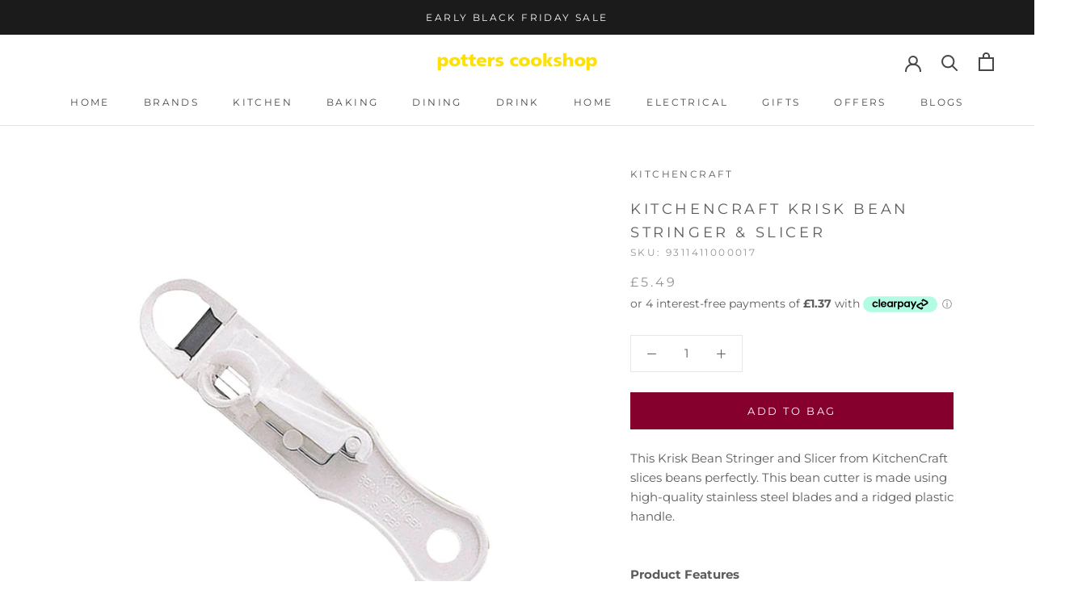

--- FILE ---
content_type: text/html; charset=utf-8
request_url: https://www.potterscookshop.co.uk/products/kitchencraft-krisk-bean-stringer-and-slicer
body_size: 77981
content:















<!doctype html>

<html class="no-js" lang="en">

<!-- Taboola Pixel Code -->
<script type='text/javascript'>
  window._tfa = window._tfa || [];
  window._tfa.push({notify: 'event', name: 'page_view', id: 1867371});
  !function (t, f, a, x) {
         if (!document.getElementById(x)) {
            t.async = 1;t.src = a;t.id=x;f.parentNode.insertBefore(t, f);
         }
  }(document.createElement('script'),
  document.getElementsByTagName('script')[0],
  '//cdn.taboola.com/libtrc/unip/1867371/tfa.js',
  'tb_tfa_script');
</script>
<!-- End of Taboola Pixel Code -->
  
  <head>    

    <script type="text/javascript">
    (function(c,l,a,r,i,t,y){
        c[a]=c[a]||function(){(c[a].q=c[a].q||[]).push(arguments)};
        t=l.createElement(r);t.async=1;t.src="https://www.clarity.ms/tag/"+i;
        y=l.getElementsByTagName(r)[0];y.parentNode.insertBefore(t,y);
    })(window, document, "clarity", "script", "jdhh1o3tpw");
</script>

    <script
  async
  data-environment="production"
  src="https://osm.klarnaservices.com/lib.js"
  data-client-id="f4de3623-ad5d-597f-a8e6-9c940ea9d5f9"
></script>
    
 
  <meta name="facebook-domain-verification" content="i8hahhck75k5blshy7mfku6mddwwn4" />
  <script>class RocketLazyLoadScripts{constructor(e){this.triggerEvents=e,this.eventOptions={passive:!0},this.userEventListener=this.triggerListener.bind(this),this.delayedScripts={normal:[],async:[],defer:[]},this.allJQueries=[]}_addUserInteractionListener(e){this.triggerEvents.forEach((t=>window.addEventListener(t,e.userEventListener,e.eventOptions)))}_removeUserInteractionListener(e){this.triggerEvents.forEach((t=>window.removeEventListener(t,e.userEventListener,e.eventOptions)))}triggerListener(){this._removeUserInteractionListener(this),"loading"===document.readyState?document.addEventListener("DOMContentLoaded",this._loadEverythingNow.bind(this)):this._loadEverythingNow()}async _loadEverythingNow(){this._delayEventListeners(),this._delayJQueryReady(this),this._handleDocumentWrite(),this._registerAllDelayedScripts(),this._preloadAllScripts(),await this._loadScriptsFromList(this.delayedScripts.normal),await this._loadScriptsFromList(this.delayedScripts.defer),await this._loadScriptsFromList(this.delayedScripts.async),await this._triggerDOMContentLoaded(),await this._triggerWindowLoad(),window.dispatchEvent(new Event("rocket-allScriptsLoaded"))}_registerAllDelayedScripts(){document.querySelectorAll("script[type=rocketlazyloadscript]").forEach((e=>{e.hasAttribute("src")?e.hasAttribute("async")&&!1!==e.async?this.delayedScripts.async.push(e):e.hasAttribute("defer")&&!1!==e.defer||"module"===e.getAttribute("data-rocket-type")?this.delayedScripts.defer.push(e):this.delayedScripts.normal.push(e):this.delayedScripts.normal.push(e)}))}async _transformScript(e){return await this._requestAnimFrame(),new Promise((t=>{const n=document.createElement("script");let r;[...e.attributes].forEach((e=>{let t=e.nodeName;"type"!==t&&("data-rocket-type"===t&&(t="type",r=e.nodeValue),n.setAttribute(t,e.nodeValue))})),e.hasAttribute("src")?(n.addEventListener("load",t),n.addEventListener("error",t)):(n.text=e.text,t()),e.parentNode.replaceChild(n,e)}))}async _loadScriptsFromList(e){const t=e.shift();return t?(await this._transformScript(t),this._loadScriptsFromList(e)):Promise.resolve()}_preloadAllScripts(){var e=document.createDocumentFragment();[...this.delayedScripts.normal,...this.delayedScripts.defer,...this.delayedScripts.async].forEach((t=>{const n=t.getAttribute("src");if(n){const t=document.createElement("link");t.href=n,t.rel="preload",t.as="script",e.appendChild(t)}})),document.head.appendChild(e)}_delayEventListeners(){let e={};function t(t,n){!function(t){function n(n){return e[t].eventsToRewrite.indexOf(n)>=0?"rocket-"+n:n}e[t]||(e[t]={originalFunctions:{add:t.addEventListener,remove:t.removeEventListener},eventsToRewrite:[]},t.addEventListener=function(){arguments[0]=n(arguments[0]),e[t].originalFunctions.add.apply(t,arguments)},t.removeEventListener=function(){arguments[0]=n(arguments[0]),e[t].originalFunctions.remove.apply(t,arguments)})}(t),e[t].eventsToRewrite.push(n)}function n(e,t){let n=e[t];Object.defineProperty(e,t,{get:()=>n||function(){},set(r){e["rocket"+t]=n=r}})}t(document,"DOMContentLoaded"),t(window,"DOMContentLoaded"),t(window,"load"),t(window,"pageshow"),t(document,"readystatechange"),n(document,"onreadystatechange"),n(window,"onload"),n(window,"onpageshow")}_delayJQueryReady(e){let t=window.jQuery;Object.defineProperty(window,"jQuery",{get:()=>t,set(n){if(n&&n.fn&&!e.allJQueries.includes(n)){n.fn.ready=n.fn.init.prototype.ready=function(t){e.domReadyFired?t.bind(document)(n):document.addEventListener("rocket-DOMContentLoaded",(()=>t.bind(document)(n)))};const t=n.fn.on;n.fn.on=n.fn.init.prototype.on=function(){if(this[0]===window){function e(e){return e.split(" ").map((e=>"load"===e||0===e.indexOf("load.")?"rocket-jquery-load":e)).join(" ")}"string"==typeof arguments[0]||arguments[0]instanceof String?arguments[0]=e(arguments[0]):"object"==typeof arguments[0]&&Object.keys(arguments[0]).forEach((t=>{delete Object.assign(arguments[0],{[e(t)]:arguments[0][t]})[t]}))}return t.apply(this,arguments),this},e.allJQueries.push(n)}t=n}})}async _triggerDOMContentLoaded(){this.domReadyFired=!0,await this._requestAnimFrame(),document.dispatchEvent(new Event("rocket-DOMContentLoaded")),await this._requestAnimFrame(),window.dispatchEvent(new Event("rocket-DOMContentLoaded")),await this._requestAnimFrame(),document.dispatchEvent(new Event("rocket-readystatechange")),await this._requestAnimFrame(),document.rocketonreadystatechange&&document.rocketonreadystatechange()}async _triggerWindowLoad(){await this._requestAnimFrame(),window.dispatchEvent(new Event("rocket-load")),await this._requestAnimFrame(),window.rocketonload&&window.rocketonload(),await this._requestAnimFrame(),this.allJQueries.forEach((e=>e(window).trigger("rocket-jquery-load"))),window.dispatchEvent(new Event("rocket-pageshow")),await this._requestAnimFrame(),window.rocketonpageshow&&window.rocketonpageshow()}_handleDocumentWrite(){const e=new Map;document.write=document.writeln=function(t){const n=document.currentScript,r=document.createRange(),i=n.parentElement;let o=e.get(n);void 0===o&&(o=n.nextSibling,e.set(n,o));const a=document.createDocumentFragment();r.setStart(a,0),a.appendChild(r.createContextualFragment(t)),i.insertBefore(a,o)}}async _requestAnimFrame(){return new Promise((e=>requestAnimationFrame(e)))}static run(){const e=new RocketLazyLoadScripts(["keydown","mousemove","touchmove","touchstart","touchend","wheel"]);e._addUserInteractionListener(e)}}RocketLazyLoadScripts.run();</script>



	<!-- Added by AVADA SEO Suite -->
	

<meta name="twitter:image" content="http://www.potterscookshop.co.uk/cdn/shop/products/ce4d90d6387e76ca6871ec48e40c1aef8746cd3d.jpg?v=1657126812">
    
<script>
  const avadaLightJsExclude = ['cdn.nfcube.com', 'assets/ecom.js', 'variant-title-king', 'linked_options_variants', 'smile-loader.js', 'smart-product-filter-search', 'rivo-loyalty-referrals', 'avada-cookie-consent', 'consentmo-gdpr', 'quinn'];
  const avadaLightJsInclude = ['https://www.googletagmanager.com/', 'https://connect.facebook.net/', 'https://business-api.tiktok.com/', 'https://static.klaviyo.com/'];
  window.AVADA_SPEED_BLACKLIST = avadaLightJsInclude.map(item => new RegExp(item, 'i'));
  window.AVADA_SPEED_WHITELIST = avadaLightJsExclude.map(item => new RegExp(item, 'i'));
</script>

<script>
  const isSpeedUpEnable = !1741336261188 || Date.now() < 1741336261188;
  if (isSpeedUpEnable) {
    const avadaSpeedUp=0.5;
    if(isSpeedUpEnable) {
  function _0x55aa(_0x575858,_0x2fd0be){const _0x30a92f=_0x1cb5();return _0x55aa=function(_0x4e8b41,_0xcd1690){_0x4e8b41=_0x4e8b41-(0xb5e+0xd*0x147+-0x1b1a);let _0x1c09f7=_0x30a92f[_0x4e8b41];return _0x1c09f7;},_0x55aa(_0x575858,_0x2fd0be);}(function(_0x4ad4dc,_0x42545f){const _0x5c7741=_0x55aa,_0x323f4d=_0x4ad4dc();while(!![]){try{const _0x588ea5=parseInt(_0x5c7741(0x10c))/(0xb6f+-0x1853+0xce5)*(-parseInt(_0x5c7741(0x157))/(-0x2363*0x1+0x1dd4+0x591*0x1))+-parseInt(_0x5c7741(0x171))/(0x269b+-0xeb+-0xf*0x283)*(parseInt(_0x5c7741(0x116))/(0x2e1+0x1*0x17b3+-0x110*0x19))+-parseInt(_0x5c7741(0x147))/(-0x1489+-0x312*0x6+0x26fa*0x1)+-parseInt(_0x5c7741(0xfa))/(-0x744+0x1*0xb5d+-0x413)*(-parseInt(_0x5c7741(0x102))/(-0x1e87+0x9e*-0x16+0x2c22))+parseInt(_0x5c7741(0x136))/(0x1e2d+0x1498+-0x1a3*0x1f)+parseInt(_0x5c7741(0x16e))/(0x460+0x1d96+0x3*-0xb4f)*(-parseInt(_0x5c7741(0xe3))/(-0x9ca+-0x1*-0x93f+0x1*0x95))+parseInt(_0x5c7741(0xf8))/(-0x1f73*0x1+0x6*-0x510+0x3dde);if(_0x588ea5===_0x42545f)break;else _0x323f4d['push'](_0x323f4d['shift']());}catch(_0x5d6d7e){_0x323f4d['push'](_0x323f4d['shift']());}}}(_0x1cb5,-0x193549+0x5dc3*-0x31+-0x2f963*-0x13),(function(){const _0x5cb2b4=_0x55aa,_0x23f9e9={'yXGBq':function(_0x237aef,_0x385938){return _0x237aef!==_0x385938;},'XduVF':function(_0x21018d,_0x56ff60){return _0x21018d===_0x56ff60;},'RChnz':_0x5cb2b4(0xf4)+_0x5cb2b4(0xe9)+_0x5cb2b4(0x14a),'TAsuR':function(_0xe21eca,_0x33e114){return _0xe21eca%_0x33e114;},'EvLYw':function(_0x1326ad,_0x261d04){return _0x1326ad!==_0x261d04;},'nnhAQ':_0x5cb2b4(0x107),'swpMF':_0x5cb2b4(0x16d),'plMMu':_0x5cb2b4(0xe8)+_0x5cb2b4(0x135),'PqBPA':function(_0x2ba85c,_0x35b541){return _0x2ba85c<_0x35b541;},'NKPCA':_0x5cb2b4(0xfc),'TINqh':function(_0x4116e3,_0x3ffd02,_0x2c8722){return _0x4116e3(_0x3ffd02,_0x2c8722);},'BAueN':_0x5cb2b4(0x120),'NgloT':_0x5cb2b4(0x14c),'ThSSU':function(_0xeb212a,_0x4341c1){return _0xeb212a+_0x4341c1;},'lDDHN':function(_0x4a1a48,_0x45ebfb){return _0x4a1a48 instanceof _0x45ebfb;},'toAYB':function(_0xcf0fa9,_0xf5fa6a){return _0xcf0fa9 instanceof _0xf5fa6a;},'VMiyW':function(_0x5300e4,_0x44e0f4){return _0x5300e4(_0x44e0f4);},'iyhbw':_0x5cb2b4(0x119),'zuWfR':function(_0x19c3e4,_0x4ee6e8){return _0x19c3e4<_0x4ee6e8;},'vEmrv':function(_0xd798cf,_0x5ea2dd){return _0xd798cf!==_0x5ea2dd;},'yxERj':function(_0x24b03b,_0x5aa292){return _0x24b03b||_0x5aa292;},'MZpwM':_0x5cb2b4(0x110)+_0x5cb2b4(0x109)+'pt','IeUHK':function(_0x5a4c7e,_0x2edf70){return _0x5a4c7e-_0x2edf70;},'Idvge':function(_0x3b526e,_0x36b469){return _0x3b526e<_0x36b469;},'qRwfm':_0x5cb2b4(0x16b)+_0x5cb2b4(0xf1),'CvXDN':function(_0x4b4208,_0x1db216){return _0x4b4208<_0x1db216;},'acPIM':function(_0x7d44b7,_0x3020d2){return _0x7d44b7(_0x3020d2);},'MyLMO':function(_0x22d4b2,_0xe7a6a0){return _0x22d4b2<_0xe7a6a0;},'boDyh':function(_0x176992,_0x346381,_0xab7fc){return _0x176992(_0x346381,_0xab7fc);},'ZANXD':_0x5cb2b4(0x10f)+_0x5cb2b4(0x12a)+_0x5cb2b4(0x142),'CXwRZ':_0x5cb2b4(0x123)+_0x5cb2b4(0x15f),'AuMHM':_0x5cb2b4(0x161),'KUuFZ':_0x5cb2b4(0xe6),'MSwtw':_0x5cb2b4(0x13a),'ERvPB':_0x5cb2b4(0x134),'ycTDj':_0x5cb2b4(0x15b),'Tvhir':_0x5cb2b4(0x154)},_0x469be1=_0x23f9e9[_0x5cb2b4(0x153)],_0x36fe07={'blacklist':window[_0x5cb2b4(0x11f)+_0x5cb2b4(0x115)+'T'],'whitelist':window[_0x5cb2b4(0x11f)+_0x5cb2b4(0x13e)+'T']},_0x26516a={'blacklisted':[]},_0x34e4a6=(_0x2be2f5,_0x25b3b2)=>{const _0x80dd2=_0x5cb2b4;if(_0x2be2f5&&(!_0x25b3b2||_0x23f9e9[_0x80dd2(0x13b)](_0x25b3b2,_0x469be1))&&(!_0x36fe07[_0x80dd2(0x170)]||_0x36fe07[_0x80dd2(0x170)][_0x80dd2(0x151)](_0xa5c7cf=>_0xa5c7cf[_0x80dd2(0x12b)](_0x2be2f5)))&&(!_0x36fe07[_0x80dd2(0x165)]||_0x36fe07[_0x80dd2(0x165)][_0x80dd2(0x156)](_0x4e2570=>!_0x4e2570[_0x80dd2(0x12b)](_0x2be2f5)))&&_0x23f9e9[_0x80dd2(0xf7)](avadaSpeedUp,0x5*0x256+-0x1*0x66c+-0x542+0.5)&&_0x2be2f5[_0x80dd2(0x137)](_0x23f9e9[_0x80dd2(0xe7)])){const _0x413c89=_0x2be2f5[_0x80dd2(0x16c)];return _0x23f9e9[_0x80dd2(0xf7)](_0x23f9e9[_0x80dd2(0x11e)](_0x413c89,-0x1deb*-0x1+0xf13+-0x2cfc),0x1176+-0x78b*0x5+0x1441);}return _0x2be2f5&&(!_0x25b3b2||_0x23f9e9[_0x80dd2(0xed)](_0x25b3b2,_0x469be1))&&(!_0x36fe07[_0x80dd2(0x170)]||_0x36fe07[_0x80dd2(0x170)][_0x80dd2(0x151)](_0x3d689d=>_0x3d689d[_0x80dd2(0x12b)](_0x2be2f5)))&&(!_0x36fe07[_0x80dd2(0x165)]||_0x36fe07[_0x80dd2(0x165)][_0x80dd2(0x156)](_0x26a7b3=>!_0x26a7b3[_0x80dd2(0x12b)](_0x2be2f5)));},_0x11462f=function(_0x42927f){const _0x346823=_0x5cb2b4,_0x5426ae=_0x42927f[_0x346823(0x159)+'te'](_0x23f9e9[_0x346823(0x14e)]);return _0x36fe07[_0x346823(0x170)]&&_0x36fe07[_0x346823(0x170)][_0x346823(0x156)](_0x107b0d=>!_0x107b0d[_0x346823(0x12b)](_0x5426ae))||_0x36fe07[_0x346823(0x165)]&&_0x36fe07[_0x346823(0x165)][_0x346823(0x151)](_0x1e7160=>_0x1e7160[_0x346823(0x12b)](_0x5426ae));},_0x39299f=new MutationObserver(_0x45c995=>{const _0x21802a=_0x5cb2b4,_0x3bc801={'mafxh':function(_0x6f9c57,_0x229989){const _0x9d39b1=_0x55aa;return _0x23f9e9[_0x9d39b1(0xf7)](_0x6f9c57,_0x229989);},'SrchE':_0x23f9e9[_0x21802a(0xe2)],'pvjbV':_0x23f9e9[_0x21802a(0xf6)]};for(let _0x333494=-0x7d7+-0x893+0x106a;_0x23f9e9[_0x21802a(0x158)](_0x333494,_0x45c995[_0x21802a(0x16c)]);_0x333494++){const {addedNodes:_0x1b685b}=_0x45c995[_0x333494];for(let _0x2f087=0x1f03+0x84b+0x1*-0x274e;_0x23f9e9[_0x21802a(0x158)](_0x2f087,_0x1b685b[_0x21802a(0x16c)]);_0x2f087++){const _0x4e5bac=_0x1b685b[_0x2f087];if(_0x23f9e9[_0x21802a(0xf7)](_0x4e5bac[_0x21802a(0x121)],-0x1f3a+-0x1*0x1b93+-0x3*-0x139a)&&_0x23f9e9[_0x21802a(0xf7)](_0x4e5bac[_0x21802a(0x152)],_0x23f9e9[_0x21802a(0xe0)])){const _0x5d9a67=_0x4e5bac[_0x21802a(0x107)],_0x3fb522=_0x4e5bac[_0x21802a(0x16d)];if(_0x23f9e9[_0x21802a(0x103)](_0x34e4a6,_0x5d9a67,_0x3fb522)){_0x26516a[_0x21802a(0x160)+'d'][_0x21802a(0x128)]([_0x4e5bac,_0x4e5bac[_0x21802a(0x16d)]]),_0x4e5bac[_0x21802a(0x16d)]=_0x469be1;const _0x1e52da=function(_0x2c95ff){const _0x359b13=_0x21802a;if(_0x3bc801[_0x359b13(0x118)](_0x4e5bac[_0x359b13(0x159)+'te'](_0x3bc801[_0x359b13(0x166)]),_0x469be1))_0x2c95ff[_0x359b13(0x112)+_0x359b13(0x150)]();_0x4e5bac[_0x359b13(0xec)+_0x359b13(0x130)](_0x3bc801[_0x359b13(0xe4)],_0x1e52da);};_0x4e5bac[_0x21802a(0x12d)+_0x21802a(0x163)](_0x23f9e9[_0x21802a(0xf6)],_0x1e52da),_0x4e5bac[_0x21802a(0x12c)+_0x21802a(0x131)]&&_0x4e5bac[_0x21802a(0x12c)+_0x21802a(0x131)][_0x21802a(0x11a)+'d'](_0x4e5bac);}}}}});_0x39299f[_0x5cb2b4(0x105)](document[_0x5cb2b4(0x10b)+_0x5cb2b4(0x16a)],{'childList':!![],'subtree':!![]});const _0x2910a9=/[|\\{}()\[\]^$+*?.]/g,_0xa9f173=function(..._0x1baa33){const _0x3053cc=_0x5cb2b4,_0x2e6f61={'mMWha':function(_0x158c76,_0x5c404b){const _0x25a05c=_0x55aa;return _0x23f9e9[_0x25a05c(0xf7)](_0x158c76,_0x5c404b);},'BXirI':_0x23f9e9[_0x3053cc(0x141)],'COGok':function(_0x421bf7,_0x55453a){const _0x4fd417=_0x3053cc;return _0x23f9e9[_0x4fd417(0x167)](_0x421bf7,_0x55453a);},'XLSAp':function(_0x193984,_0x35c446){const _0x5bbecf=_0x3053cc;return _0x23f9e9[_0x5bbecf(0xed)](_0x193984,_0x35c446);},'EygRw':function(_0xfbb69c,_0x21b15d){const _0xe5c840=_0x3053cc;return _0x23f9e9[_0xe5c840(0x104)](_0xfbb69c,_0x21b15d);},'xZuNx':_0x23f9e9[_0x3053cc(0x139)],'SBUaW':function(_0x5739bf,_0x2c2fab){const _0x42cbb1=_0x3053cc;return _0x23f9e9[_0x42cbb1(0x172)](_0x5739bf,_0x2c2fab);},'EAoTR':function(_0x123b29,_0x5b29bf){const _0x2828d2=_0x3053cc;return _0x23f9e9[_0x2828d2(0x11d)](_0x123b29,_0x5b29bf);},'cdYdq':_0x23f9e9[_0x3053cc(0x14e)],'WzJcf':_0x23f9e9[_0x3053cc(0xe2)],'nytPK':function(_0x53f733,_0x4ad021){const _0x4f0333=_0x3053cc;return _0x23f9e9[_0x4f0333(0x148)](_0x53f733,_0x4ad021);},'oUrHG':_0x23f9e9[_0x3053cc(0x14d)],'dnxjX':function(_0xed6b5f,_0x573f55){const _0x57aa03=_0x3053cc;return _0x23f9e9[_0x57aa03(0x15a)](_0xed6b5f,_0x573f55);}};_0x23f9e9[_0x3053cc(0x15d)](_0x1baa33[_0x3053cc(0x16c)],-0x1a3*-0x9+-0xf9*0xb+-0x407*0x1)?(_0x36fe07[_0x3053cc(0x170)]=[],_0x36fe07[_0x3053cc(0x165)]=[]):(_0x36fe07[_0x3053cc(0x170)]&&(_0x36fe07[_0x3053cc(0x170)]=_0x36fe07[_0x3053cc(0x170)][_0x3053cc(0x106)](_0xa8e001=>_0x1baa33[_0x3053cc(0x156)](_0x4a8a28=>{const _0x2e425b=_0x3053cc;if(_0x2e6f61[_0x2e425b(0x111)](typeof _0x4a8a28,_0x2e6f61[_0x2e425b(0x155)]))return!_0xa8e001[_0x2e425b(0x12b)](_0x4a8a28);else{if(_0x2e6f61[_0x2e425b(0xeb)](_0x4a8a28,RegExp))return _0x2e6f61[_0x2e425b(0x145)](_0xa8e001[_0x2e425b(0xdf)](),_0x4a8a28[_0x2e425b(0xdf)]());}}))),_0x36fe07[_0x3053cc(0x165)]&&(_0x36fe07[_0x3053cc(0x165)]=[..._0x36fe07[_0x3053cc(0x165)],..._0x1baa33[_0x3053cc(0xff)](_0x4e4c02=>{const _0x7c755c=_0x3053cc;if(_0x23f9e9[_0x7c755c(0xf7)](typeof _0x4e4c02,_0x23f9e9[_0x7c755c(0x141)])){const _0x932437=_0x4e4c02[_0x7c755c(0xea)](_0x2910a9,_0x23f9e9[_0x7c755c(0x16f)]),_0x34e686=_0x23f9e9[_0x7c755c(0xf0)](_0x23f9e9[_0x7c755c(0xf0)]('.*',_0x932437),'.*');if(_0x36fe07[_0x7c755c(0x165)][_0x7c755c(0x156)](_0x21ef9a=>_0x21ef9a[_0x7c755c(0xdf)]()!==_0x34e686[_0x7c755c(0xdf)]()))return new RegExp(_0x34e686);}else{if(_0x23f9e9[_0x7c755c(0x117)](_0x4e4c02,RegExp)){if(_0x36fe07[_0x7c755c(0x165)][_0x7c755c(0x156)](_0x5a3f09=>_0x5a3f09[_0x7c755c(0xdf)]()!==_0x4e4c02[_0x7c755c(0xdf)]()))return _0x4e4c02;}}return null;})[_0x3053cc(0x106)](Boolean)]));const _0x3eeb55=document[_0x3053cc(0x11b)+_0x3053cc(0x10e)](_0x23f9e9[_0x3053cc(0xf0)](_0x23f9e9[_0x3053cc(0xf0)](_0x23f9e9[_0x3053cc(0x122)],_0x469be1),'"]'));for(let _0xf831f7=-0x21aa+-0x1793+0x393d*0x1;_0x23f9e9[_0x3053cc(0x14b)](_0xf831f7,_0x3eeb55[_0x3053cc(0x16c)]);_0xf831f7++){const _0x5868cb=_0x3eeb55[_0xf831f7];_0x23f9e9[_0x3053cc(0x132)](_0x11462f,_0x5868cb)&&(_0x26516a[_0x3053cc(0x160)+'d'][_0x3053cc(0x128)]([_0x5868cb,_0x23f9e9[_0x3053cc(0x14d)]]),_0x5868cb[_0x3053cc(0x12c)+_0x3053cc(0x131)][_0x3053cc(0x11a)+'d'](_0x5868cb));}let _0xdf8cd0=-0x17da+0x2461+-0xc87*0x1;[..._0x26516a[_0x3053cc(0x160)+'d']][_0x3053cc(0x10d)](([_0x226aeb,_0x33eaa7],_0xe33bca)=>{const _0x2aa7bf=_0x3053cc;if(_0x2e6f61[_0x2aa7bf(0x143)](_0x11462f,_0x226aeb)){const _0x41da0d=document[_0x2aa7bf(0x11c)+_0x2aa7bf(0x131)](_0x2e6f61[_0x2aa7bf(0x127)]);for(let _0x6784c7=0xd7b+-0xaa5+-0x2d6;_0x2e6f61[_0x2aa7bf(0x164)](_0x6784c7,_0x226aeb[_0x2aa7bf(0xe5)][_0x2aa7bf(0x16c)]);_0x6784c7++){const _0x4ca758=_0x226aeb[_0x2aa7bf(0xe5)][_0x6784c7];_0x2e6f61[_0x2aa7bf(0x12f)](_0x4ca758[_0x2aa7bf(0x133)],_0x2e6f61[_0x2aa7bf(0x13f)])&&_0x2e6f61[_0x2aa7bf(0x145)](_0x4ca758[_0x2aa7bf(0x133)],_0x2e6f61[_0x2aa7bf(0x100)])&&_0x41da0d[_0x2aa7bf(0xe1)+'te'](_0x4ca758[_0x2aa7bf(0x133)],_0x226aeb[_0x2aa7bf(0xe5)][_0x6784c7][_0x2aa7bf(0x12e)]);}_0x41da0d[_0x2aa7bf(0xe1)+'te'](_0x2e6f61[_0x2aa7bf(0x13f)],_0x226aeb[_0x2aa7bf(0x107)]),_0x41da0d[_0x2aa7bf(0xe1)+'te'](_0x2e6f61[_0x2aa7bf(0x100)],_0x2e6f61[_0x2aa7bf(0x101)](_0x33eaa7,_0x2e6f61[_0x2aa7bf(0x126)])),document[_0x2aa7bf(0x113)][_0x2aa7bf(0x146)+'d'](_0x41da0d),_0x26516a[_0x2aa7bf(0x160)+'d'][_0x2aa7bf(0x162)](_0x2e6f61[_0x2aa7bf(0x13d)](_0xe33bca,_0xdf8cd0),-0x105d*0x2+0x1*-0xeaa+0x2f65),_0xdf8cd0++;}}),_0x36fe07[_0x3053cc(0x170)]&&_0x23f9e9[_0x3053cc(0xf3)](_0x36fe07[_0x3053cc(0x170)][_0x3053cc(0x16c)],0x10f2+-0x1a42+0x951)&&_0x39299f[_0x3053cc(0x15c)]();},_0x4c2397=document[_0x5cb2b4(0x11c)+_0x5cb2b4(0x131)],_0x573f89={'src':Object[_0x5cb2b4(0x14f)+_0x5cb2b4(0xfd)+_0x5cb2b4(0x144)](HTMLScriptElement[_0x5cb2b4(0xf9)],_0x23f9e9[_0x5cb2b4(0x14e)]),'type':Object[_0x5cb2b4(0x14f)+_0x5cb2b4(0xfd)+_0x5cb2b4(0x144)](HTMLScriptElement[_0x5cb2b4(0xf9)],_0x23f9e9[_0x5cb2b4(0xe2)])};document[_0x5cb2b4(0x11c)+_0x5cb2b4(0x131)]=function(..._0x4db605){const _0x1480b5=_0x5cb2b4,_0x3a6982={'KNNxG':function(_0x32fa39,_0x2a57e4,_0x3cc08f){const _0x5ead12=_0x55aa;return _0x23f9e9[_0x5ead12(0x169)](_0x32fa39,_0x2a57e4,_0x3cc08f);}};if(_0x23f9e9[_0x1480b5(0x13b)](_0x4db605[-0x4*-0x376+0x4*0x2f+-0xe94][_0x1480b5(0x140)+'e'](),_0x23f9e9[_0x1480b5(0x139)]))return _0x4c2397[_0x1480b5(0x114)](document)(..._0x4db605);const _0x2f091d=_0x4c2397[_0x1480b5(0x114)](document)(..._0x4db605);try{Object[_0x1480b5(0xf2)+_0x1480b5(0x149)](_0x2f091d,{'src':{..._0x573f89[_0x1480b5(0x107)],'set'(_0x3ae2bc){const _0x5d6fdc=_0x1480b5;_0x3a6982[_0x5d6fdc(0x129)](_0x34e4a6,_0x3ae2bc,_0x2f091d[_0x5d6fdc(0x16d)])&&_0x573f89[_0x5d6fdc(0x16d)][_0x5d6fdc(0x10a)][_0x5d6fdc(0x125)](this,_0x469be1),_0x573f89[_0x5d6fdc(0x107)][_0x5d6fdc(0x10a)][_0x5d6fdc(0x125)](this,_0x3ae2bc);}},'type':{..._0x573f89[_0x1480b5(0x16d)],'get'(){const _0x436e9e=_0x1480b5,_0x4b63b9=_0x573f89[_0x436e9e(0x16d)][_0x436e9e(0xfb)][_0x436e9e(0x125)](this);if(_0x23f9e9[_0x436e9e(0xf7)](_0x4b63b9,_0x469be1)||_0x23f9e9[_0x436e9e(0x103)](_0x34e4a6,this[_0x436e9e(0x107)],_0x4b63b9))return null;return _0x4b63b9;},'set'(_0x174ea3){const _0x1dff57=_0x1480b5,_0xa2fd13=_0x23f9e9[_0x1dff57(0x103)](_0x34e4a6,_0x2f091d[_0x1dff57(0x107)],_0x2f091d[_0x1dff57(0x16d)])?_0x469be1:_0x174ea3;_0x573f89[_0x1dff57(0x16d)][_0x1dff57(0x10a)][_0x1dff57(0x125)](this,_0xa2fd13);}}}),_0x2f091d[_0x1480b5(0xe1)+'te']=function(_0x5b0870,_0x8c60d5){const _0xab22d4=_0x1480b5;if(_0x23f9e9[_0xab22d4(0xf7)](_0x5b0870,_0x23f9e9[_0xab22d4(0xe2)])||_0x23f9e9[_0xab22d4(0xf7)](_0x5b0870,_0x23f9e9[_0xab22d4(0x14e)]))_0x2f091d[_0x5b0870]=_0x8c60d5;else HTMLScriptElement[_0xab22d4(0xf9)][_0xab22d4(0xe1)+'te'][_0xab22d4(0x125)](_0x2f091d,_0x5b0870,_0x8c60d5);};}catch(_0x5a9461){console[_0x1480b5(0x168)](_0x23f9e9[_0x1480b5(0xef)],_0x5a9461);}return _0x2f091d;};const _0x5883c5=[_0x23f9e9[_0x5cb2b4(0xfe)],_0x23f9e9[_0x5cb2b4(0x13c)],_0x23f9e9[_0x5cb2b4(0xf5)],_0x23f9e9[_0x5cb2b4(0x15e)],_0x23f9e9[_0x5cb2b4(0x138)],_0x23f9e9[_0x5cb2b4(0x124)]],_0x4ab8d2=_0x5883c5[_0x5cb2b4(0xff)](_0x439d08=>{return{'type':_0x439d08,'listener':()=>_0xa9f173(),'options':{'passive':!![]}};});_0x4ab8d2[_0x5cb2b4(0x10d)](_0x4d3535=>{const _0x3882ab=_0x5cb2b4;document[_0x3882ab(0x12d)+_0x3882ab(0x163)](_0x4d3535[_0x3882ab(0x16d)],_0x4d3535[_0x3882ab(0xee)],_0x4d3535[_0x3882ab(0x108)]);});}()));function _0x1cb5(){const _0x15f8e0=['ault','some','tagName','CXwRZ','wheel','BXirI','every','6lYvYYX','PqBPA','getAttribu','IeUHK','touchstart','disconnect','Idvge','ERvPB','/blocked','blackliste','keydown','splice','stener','SBUaW','whitelist','SrchE','toAYB','warn','boDyh','ement','script[typ','length','type','346347wGqEBH','NgloT','blacklist','33OVoYHk','zuWfR','toString','NKPCA','setAttribu','swpMF','230EEqEiq','pvjbV','attributes','mousemove','RChnz','beforescri','y.com/exte','replace','COGok','removeEven','EvLYw','listener','ZANXD','ThSSU','e="','defineProp','MyLMO','cdn.shopif','MSwtw','plMMu','XduVF','22621984JRJQxz','prototype','8818116NVbcZr','get','SCRIPT','ertyDescri','AuMHM','map','WzJcf','nytPK','7kiZatp','TINqh','VMiyW','observe','filter','src','options','n/javascri','set','documentEl','478083wuqgQV','forEach','torAll','Avada cann','applicatio','mMWha','preventDef','head','bind','D_BLACKLIS','75496skzGVx','lDDHN','mafxh','script','removeChil','querySelec','createElem','vEmrv','TAsuR','AVADA_SPEE','string','nodeType','qRwfm','javascript','Tvhir','call','oUrHG','xZuNx','push','KNNxG','ot lazy lo','test','parentElem','addEventLi','value','EAoTR','tListener','ent','acPIM','name','touchmove','ptexecute','6968312SmqlIb','includes','ycTDj','iyhbw','touchend','yXGBq','KUuFZ','dnxjX','D_WHITELIS','cdYdq','toLowerCas','BAueN','ad script','EygRw','ptor','XLSAp','appendChil','4975500NoPAFA','yxERj','erties','nsions','CvXDN','\$&','MZpwM','nnhAQ','getOwnProp'];_0x1cb5=function(){return _0x15f8e0;};return _0x1cb5();}
}
    class LightJsLoader{constructor(e){this.jQs=[],this.listener=this.handleListener.bind(this,e),this.scripts=["default","defer","async"].reduce(((e,t)=>({...e,[t]:[]})),{});const t=this;e.forEach((e=>window.addEventListener(e,t.listener,{passive:!0})))}handleListener(e){const t=this;return e.forEach((e=>window.removeEventListener(e,t.listener))),"complete"===document.readyState?this.handleDOM():document.addEventListener("readystatechange",(e=>{if("complete"===e.target.readyState)return setTimeout(t.handleDOM.bind(t),1)}))}async handleDOM(){this.suspendEvent(),this.suspendJQuery(),this.findScripts(),this.preloadScripts();for(const e of Object.keys(this.scripts))await this.replaceScripts(this.scripts[e]);for(const e of["DOMContentLoaded","readystatechange"])await this.requestRepaint(),document.dispatchEvent(new Event("lightJS-"+e));document.lightJSonreadystatechange&&document.lightJSonreadystatechange();for(const e of["DOMContentLoaded","load"])await this.requestRepaint(),window.dispatchEvent(new Event("lightJS-"+e));await this.requestRepaint(),window.lightJSonload&&window.lightJSonload(),await this.requestRepaint(),this.jQs.forEach((e=>e(window).trigger("lightJS-jquery-load"))),window.dispatchEvent(new Event("lightJS-pageshow")),await this.requestRepaint(),window.lightJSonpageshow&&window.lightJSonpageshow()}async requestRepaint(){return new Promise((e=>requestAnimationFrame(e)))}findScripts(){document.querySelectorAll("script[type=lightJs]").forEach((e=>{e.hasAttribute("src")?e.hasAttribute("async")&&e.async?this.scripts.async.push(e):e.hasAttribute("defer")&&e.defer?this.scripts.defer.push(e):this.scripts.default.push(e):this.scripts.default.push(e)}))}preloadScripts(){const e=this,t=Object.keys(this.scripts).reduce(((t,n)=>[...t,...e.scripts[n]]),[]),n=document.createDocumentFragment();t.forEach((e=>{const t=e.getAttribute("src");if(!t)return;const s=document.createElement("link");s.href=t,s.rel="preload",s.as="script",n.appendChild(s)})),document.head.appendChild(n)}async replaceScripts(e){let t;for(;t=e.shift();)await this.requestRepaint(),new Promise((e=>{const n=document.createElement("script");[...t.attributes].forEach((e=>{"type"!==e.nodeName&&n.setAttribute(e.nodeName,e.nodeValue)})),t.hasAttribute("src")?(n.addEventListener("load",e),n.addEventListener("error",e)):(n.text=t.text,e()),t.parentNode.replaceChild(n,t)}))}suspendEvent(){const e={};[{obj:document,name:"DOMContentLoaded"},{obj:window,name:"DOMContentLoaded"},{obj:window,name:"load"},{obj:window,name:"pageshow"},{obj:document,name:"readystatechange"}].map((t=>function(t,n){function s(n){return e[t].list.indexOf(n)>=0?"lightJS-"+n:n}e[t]||(e[t]={list:[n],add:t.addEventListener,remove:t.removeEventListener},t.addEventListener=(...n)=>{n[0]=s(n[0]),e[t].add.apply(t,n)},t.removeEventListener=(...n)=>{n[0]=s(n[0]),e[t].remove.apply(t,n)})}(t.obj,t.name))),[{obj:document,name:"onreadystatechange"},{obj:window,name:"onpageshow"}].map((e=>function(e,t){let n=e[t];Object.defineProperty(e,t,{get:()=>n||function(){},set:s=>{e["lightJS"+t]=n=s}})}(e.obj,e.name)))}suspendJQuery(){const e=this;let t=window.jQuery;Object.defineProperty(window,"jQuery",{get:()=>t,set(n){if(!n||!n.fn||!e.jQs.includes(n))return void(t=n);n.fn.ready=n.fn.init.prototype.ready=e=>{e.bind(document)(n)};const s=n.fn.on;n.fn.on=n.fn.init.prototype.on=function(...e){if(window!==this[0])return s.apply(this,e),this;const t=e=>e.split(" ").map((e=>"load"===e||0===e.indexOf("load.")?"lightJS-jquery-load":e)).join(" ");return"string"==typeof e[0]||e[0]instanceof String?(e[0]=t(e[0]),s.apply(this,e),this):("object"==typeof e[0]&&Object.keys(e[0]).forEach((n=>{delete Object.assign(e[0],{[t(n)]:e[0][n]})[n]})),s.apply(this,e),this)},e.jQs.push(n),t=n}})}}
new LightJsLoader(["keydown","mousemove","touchend","touchmove","touchstart","wheel"]);
  }
</script>


<!-- Added by AVADA SEO Suite: Product Structured Data -->
<script type="application/ld+json">{
"@context": "https://schema.org/",
"@type": "Product",
"@id": "https://www.potterscookshop.co.uk/products/kitchencraft-krisk-bean-stringer-and-slicer",
"name": "KitchenCraft Krisk Bean Stringer &amp; Slicer",
"description": "This Krisk Bean Stringer and Slicer from KitchenCraft slices beans perfectly. This bean cutter is made using high-quality stainless steel blades and a ridged plastic handle. Product FeaturesStainless steel bladesRidged plastic handle which is easy to handleHandwash only1 year guarantee",
"brand": {
  "@type": "Brand",
  "name": "KitchenCraft"
},
"offers": {
  "@type": "Offer",
  "price": "5.49",
  "priceCurrency": "GBP",
  "itemCondition": "https://schema.org/NewCondition",
  "availability": "https://schema.org/InStock",
  "url": "https://www.potterscookshop.co.uk/products/kitchencraft-krisk-bean-stringer-and-slicer"
},
"image": [
  "https://www.potterscookshop.co.uk/cdn/shop/products/ce4d90d6387e76ca6871ec48e40c1aef8746cd3d.jpg?v=1657126812"
],
"releaseDate": "2020-11-12 16:35:42 +0000",
"sku": "9311411000017",
"mpn": "9311411000017"}</script>
<!-- /Added by AVADA SEO Suite --><!-- Added by AVADA SEO Suite: Breadcrumb Structured Data  -->
<script type="application/ld+json">{
  "@context": "https://schema.org",
  "@type": "BreadcrumbList",
  "itemListElement": [{
    "@type": "ListItem",
    "position": 1,
    "name": "Home",
    "item": "https://www.potterscookshop.co.uk"
  }, {
    "@type": "ListItem",
    "position": 2,
    "name": "KitchenCraft Krisk Bean Stringer &amp; Slicer",
    "item": "https://www.potterscookshop.co.uk/products/kitchencraft-krisk-bean-stringer-and-slicer"
  }]
}
</script>
<!-- Added by AVADA SEO Suite -->

	<!-- /Added by AVADA SEO Suite -->

<script>
                    var queryString = window.location.search;

                    if(queryString != '') {
                        var pathName = window.location.pathname;
                        var url = pathName + queryString;
                        var urlsToCheck = '/collections/sale?page=3,/collections/sale?page=140,/collections/sale?page=2'
                        var urlsToCheck = urlsToCheck.split(',');
                        var allowUrlsToCheck = ''
                        if(allowUrlsToCheck != '') {
                            var allowUrlsToCheck = allowUrlsToCheck.split(',');
                        }

                        if(document.readyState === "complete" || (document.readyState !== "loading" && !document.documentElement.doScroll)) {
                            var processNoIndex = true;
                        } else {
                            var processNoIndex = true;
                        }

                        if(processNoIndex == true) {
                            var allowFound = false;
                            var applyNoIndex = false;

                            if(allowUrlsToCheck != '') {
                                for (i = 0; i < allowUrlsToCheck.length; i++) {
                                    var allowCheckQueryString = url.includes(allowUrlsToCheck[i]);

                                    if(allowCheckQueryString == true) {
                                        allowFound = true;
                                        break;
                                    }
                                }
                            }

                            if(allowFound == false) {
                                for (i = 0; i < urlsToCheck.length; i++) {
                                    var checkQueryString = url.includes(urlsToCheck[i]);

                                    if(checkQueryString == true) {
                                        applyNoIndex = true;
                                        break;
                                    }
                                }

                                if(applyNoIndex == true) {
                                    var metaRobots = document.getElementsByName("robots");
                                    for(var i=metaRobots.length-1;i>=0;i--)
                                    {
                                        metaRobots[i].parentNode.removeChild(metaRobots[i]);
                                    }

                                    var meta = document.createElement('meta');
                                    meta.name = "robots";
                                    meta.content = "noindex, nofollow";
                                    document.getElementsByTagName('head')[0].appendChild(meta);
                                }
                            } else {
                                var metaRobots = document.getElementsByName("robots");
                                for(var i=metaRobots.length-1;i>=0;i--)
                                {
                                    metaRobots[i].parentNode.removeChild(metaRobots[i]);
                                }
                            }
                        }
                    }
                </script>
            



    <meta charset="utf-8"> 
    <meta http-equiv="X-UA-Compatible" content="IE=edge,chrome=1">
    <meta name="viewport" content="width=device-width, initial-scale=1.0, height=device-height, minimum-scale=1.0, maximum-scale=1.0">
    <meta name="theme-color" content=""><title>
      Buy KitchenCraft | Krisk Bean Stringer &amp; Slicer &ndash; Potters Cookshop
    </title><meta name="description" content="This Krisk Bean Stringer and Slicer from KitchenCraft slices beans perfectly. This bean cutter is made using high-quality stainless steel blades and a ridged plastic handle. Includes 1-year guarantee."><link rel="canonical" href="https://www.potterscookshop.co.uk/products/kitchencraft-krisk-bean-stringer-and-slicer"><link rel="shortcut icon" href="//www.potterscookshop.co.uk/cdn/shop/files/potters-cookshop-favicon_f4783132-3132-469a-b69a-1150f02c5d9f_96x.png?v=1614294195" type="image/png"><meta property="og:type" content="product"><meta property="og:title" content="KitchenCraft Krisk Bean Stringer &amp; Slicer"><meta property="og:image" content="http://www.potterscookshop.co.uk/cdn/shop/products/ce4d90d6387e76ca6871ec48e40c1aef8746cd3d.jpg?v=1657126812"><meta property="og:image:secure_url" content="https://www.potterscookshop.co.uk/cdn/shop/products/ce4d90d6387e76ca6871ec48e40c1aef8746cd3d.jpg?v=1657126812"><meta property="og:image:width" content="1500"><meta property="og:image:height" content="1500"><meta property="product:price:amount" content="5.49"><meta property="product:price:currency" content="GBP"><meta property="og:description" content="This Krisk Bean Stringer and Slicer from KitchenCraft slices beans perfectly. This bean cutter is made using high-quality stainless steel blades and a ridged plastic handle. Includes 1-year guarantee."><meta property="og:url" content="https://www.potterscookshop.co.uk/products/kitchencraft-krisk-bean-stringer-and-slicer"><meta property="og:site_name" content="Potters Cookshop"><meta name="twitter:card" content="summary"><meta name="twitter:title" content="KitchenCraft Krisk Bean Stringer &amp; Slicer"><meta name="twitter:description" content="This Krisk Bean Stringer and Slicer from KitchenCraft slices beans perfectly. This bean cutter is made using high-quality stainless steel blades and a ridged plastic handle. 
Product Features

Stainless steel blades
Ridged plastic handle which is easy to handle
Handwash only
1 year guarantee
"><meta name="twitter:image" content="https://www.potterscookshop.co.uk/cdn/shop/products/ce4d90d6387e76ca6871ec48e40c1aef8746cd3d_600x600_crop_center.jpg?v=1657126812">
    <style>
  @font-face {
  font-family: Montserrat;
  font-weight: 400;
  font-style: normal;
  font-display: fallback;
  src: url("//www.potterscookshop.co.uk/cdn/fonts/montserrat/montserrat_n4.81949fa0ac9fd2021e16436151e8eaa539321637.woff2") format("woff2"),
       url("//www.potterscookshop.co.uk/cdn/fonts/montserrat/montserrat_n4.a6c632ca7b62da89c3594789ba828388aac693fe.woff") format("woff");
}

  @font-face {
  font-family: Montserrat;
  font-weight: 400;
  font-style: normal;
  font-display: fallback;
  src: url("//www.potterscookshop.co.uk/cdn/fonts/montserrat/montserrat_n4.81949fa0ac9fd2021e16436151e8eaa539321637.woff2") format("woff2"),
       url("//www.potterscookshop.co.uk/cdn/fonts/montserrat/montserrat_n4.a6c632ca7b62da89c3594789ba828388aac693fe.woff") format("woff");
}


  @font-face {
  font-family: Montserrat;
  font-weight: 700;
  font-style: normal;
  font-display: fallback;
  src: url("//www.potterscookshop.co.uk/cdn/fonts/montserrat/montserrat_n7.3c434e22befd5c18a6b4afadb1e3d77c128c7939.woff2") format("woff2"),
       url("//www.potterscookshop.co.uk/cdn/fonts/montserrat/montserrat_n7.5d9fa6e2cae713c8fb539a9876489d86207fe957.woff") format("woff");
}

  @font-face {
  font-family: Montserrat;
  font-weight: 400;
  font-style: italic;
  font-display: fallback;
  src: url("//www.potterscookshop.co.uk/cdn/fonts/montserrat/montserrat_i4.5a4ea298b4789e064f62a29aafc18d41f09ae59b.woff2") format("woff2"),
       url("//www.potterscookshop.co.uk/cdn/fonts/montserrat/montserrat_i4.072b5869c5e0ed5b9d2021e4c2af132e16681ad2.woff") format("woff");
}

  @font-face {
  font-family: Montserrat;
  font-weight: 700;
  font-style: italic;
  font-display: fallback;
  src: url("//www.potterscookshop.co.uk/cdn/fonts/montserrat/montserrat_i7.a0d4a463df4f146567d871890ffb3c80408e7732.woff2") format("woff2"),
       url("//www.potterscookshop.co.uk/cdn/fonts/montserrat/montserrat_i7.f6ec9f2a0681acc6f8152c40921d2a4d2e1a2c78.woff") format("woff");
}


  :root {
    --heading-font-family : Montserrat, sans-serif;
    --heading-font-weight : 400;
    --heading-font-style  : normal;

    --text-font-family : Montserrat, sans-serif;
    --text-font-weight : 400;
    --text-font-style  : normal;

    --base-text-font-size   : 15px;
    --default-text-font-size: 14px;--background          : #ffffff;
    --background-rgb      : 255, 255, 255;
    --light-background    : #ffffff;
    --light-background-rgb: 255, 255, 255;
    --heading-color       : #5c5c5c;
    --text-color          : #5c5c5c;
    --text-color-rgb      : 92, 92, 92;
    --text-color-light    : #939393;
    --text-color-light-rgb: 147, 147, 147;
    --link-color          : #323232;
    --link-color-rgb      : 50, 50, 50;
    --border-color        : #e7e7e7;
    --border-color-rgb    : 231, 231, 231;

    --button-background    : #85002c;
    --button-background-rgb: 133, 0, 44;
    --button-text-color    : #ffffff;

    --header-background       : #ffffff;
    --header-heading-color    : #464646;
    --header-light-text-color : #939393;
    --header-border-color     : #e3e3e3;

    --footer-background    : #ffffff;
    --footer-text-color    : #939393;
    --footer-heading-color : #5c5c5c;
    --footer-border-color  : #efefef;

    --navigation-background      : #ffffff;
    --navigation-background-rgb  : 255, 255, 255;
    --navigation-text-color      : #5c5c5c;
    --navigation-text-color-light: rgba(92, 92, 92, 0.5);
    --navigation-border-color    : rgba(92, 92, 92, 0.25);

    --newsletter-popup-background     : #1c1b1b;
    --newsletter-popup-text-color     : #ffffff;
    --newsletter-popup-text-color-rgb : 255, 255, 255;

    --secondary-elements-background       : #5c5c5c;
    --secondary-elements-background-rgb   : 255, 255, 255;
    --secondary-elements-text-color       : #ffffff;
    --secondary-elements-text-color-light : rgba(255, 255, 255, 0.5);
    --secondary-elements-border-color     : rgba(255, 255, 255, 0.25);

    --product-sale-price-color    : #ff1105;
    --product-sale-price-color-rgb: 255, 17, 5;

    /* Products */

    --horizontal-spacing-four-products-per-row: 40px;
        --horizontal-spacing-two-products-per-row : 40px;

    --vertical-spacing-four-products-per-row: 60px;
        --vertical-spacing-two-products-per-row : 75px;

    /* Animation */
    --drawer-transition-timing: cubic-bezier(0.645, 0.045, 0.355, 1);
    --header-base-height: 80px; /* We set a default for browsers that do not support CSS variables */

    /* Cursors */
    --cursor-zoom-in-svg    : url(//www.potterscookshop.co.uk/cdn/shop/t/44/assets/cursor-zoom-in.svg?v=122378749701556440601600166232);
    --cursor-zoom-in-2x-svg : url(//www.potterscookshop.co.uk/cdn/shop/t/44/assets/cursor-zoom-in-2x.svg?v=50835523267676239671600166232);
  }
</style>

<script>
  // IE11 does not have support for CSS variables, so we have to polyfill them
  if (!(((window || {}).CSS || {}).supports && window.CSS.supports('(--a: 0)'))) {
    const script = document.createElement('script');
    script.type = 'text/javascript';
    script.src = 'https://cdn.jsdelivr.net/npm/css-vars-ponyfill@2';
    script.onload = function() {
      cssVars({});
    };

    document.getElementsByTagName('head')[0].appendChild(script);
  }
</script>

    
  <script>window.performance && window.performance.mark && window.performance.mark('shopify.content_for_header.start');</script><meta name="google-site-verification" content="Hb6koXHQdxl89mc0L5-3mTQtXba8UE5T7DDNY5wFUZU">
<meta id="shopify-digital-wallet" name="shopify-digital-wallet" content="/17105145/digital_wallets/dialog">
<meta name="shopify-checkout-api-token" content="7ebcb5d259ffbc8268669ef837a5e8f0">
<meta id="in-context-paypal-metadata" data-shop-id="17105145" data-venmo-supported="false" data-environment="production" data-locale="en_US" data-paypal-v4="true" data-currency="GBP">
<link rel="alternate" type="application/json+oembed" href="https://www.potterscookshop.co.uk/products/kitchencraft-krisk-bean-stringer-and-slicer.oembed">
<script async="async" src="/checkouts/internal/preloads.js?locale=en-GB"></script>
<link rel="preconnect" href="https://shop.app" crossorigin="anonymous">
<script async="async" src="https://shop.app/checkouts/internal/preloads.js?locale=en-GB&shop_id=17105145" crossorigin="anonymous"></script>
<script id="apple-pay-shop-capabilities" type="application/json">{"shopId":17105145,"countryCode":"GB","currencyCode":"GBP","merchantCapabilities":["supports3DS"],"merchantId":"gid:\/\/shopify\/Shop\/17105145","merchantName":"Potters Cookshop","requiredBillingContactFields":["postalAddress","email","phone"],"requiredShippingContactFields":["postalAddress","email","phone"],"shippingType":"shipping","supportedNetworks":["visa","maestro","masterCard","amex","discover","elo"],"total":{"type":"pending","label":"Potters Cookshop","amount":"1.00"},"shopifyPaymentsEnabled":true,"supportsSubscriptions":true}</script>
<script id="shopify-features" type="application/json">{"accessToken":"7ebcb5d259ffbc8268669ef837a5e8f0","betas":["rich-media-storefront-analytics"],"domain":"www.potterscookshop.co.uk","predictiveSearch":true,"shopId":17105145,"locale":"en"}</script>
<script>var Shopify = Shopify || {};
Shopify.shop = "potters-housewares.myshopify.com";
Shopify.locale = "en";
Shopify.currency = {"active":"GBP","rate":"1.0"};
Shopify.country = "GB";
Shopify.theme = {"name":"Prestige 15.09.2020","id":83731808353,"schema_name":"Prestige","schema_version":"4.9.6","theme_store_id":855,"role":"main"};
Shopify.theme.handle = "null";
Shopify.theme.style = {"id":null,"handle":null};
Shopify.cdnHost = "www.potterscookshop.co.uk/cdn";
Shopify.routes = Shopify.routes || {};
Shopify.routes.root = "/";</script>
<script type="module">!function(o){(o.Shopify=o.Shopify||{}).modules=!0}(window);</script>
<script>!function(o){function n(){var o=[];function n(){o.push(Array.prototype.slice.apply(arguments))}return n.q=o,n}var t=o.Shopify=o.Shopify||{};t.loadFeatures=n(),t.autoloadFeatures=n()}(window);</script>
<script>
  window.ShopifyPay = window.ShopifyPay || {};
  window.ShopifyPay.apiHost = "shop.app\/pay";
  window.ShopifyPay.redirectState = null;
</script>
<script id="shop-js-analytics" type="application/json">{"pageType":"product"}</script>
<script defer="defer" async type="module" src="//www.potterscookshop.co.uk/cdn/shopifycloud/shop-js/modules/v2/client.init-shop-cart-sync_DRRuZ9Jb.en.esm.js"></script>
<script defer="defer" async type="module" src="//www.potterscookshop.co.uk/cdn/shopifycloud/shop-js/modules/v2/chunk.common_Bq80O0pE.esm.js"></script>
<script type="module">
  await import("//www.potterscookshop.co.uk/cdn/shopifycloud/shop-js/modules/v2/client.init-shop-cart-sync_DRRuZ9Jb.en.esm.js");
await import("//www.potterscookshop.co.uk/cdn/shopifycloud/shop-js/modules/v2/chunk.common_Bq80O0pE.esm.js");

  window.Shopify.SignInWithShop?.initShopCartSync?.({"fedCMEnabled":true,"windoidEnabled":true});

</script>
<script>
  window.Shopify = window.Shopify || {};
  if (!window.Shopify.featureAssets) window.Shopify.featureAssets = {};
  window.Shopify.featureAssets['shop-js'] = {"shop-cart-sync":["modules/v2/client.shop-cart-sync_CY6GlUyO.en.esm.js","modules/v2/chunk.common_Bq80O0pE.esm.js"],"init-fed-cm":["modules/v2/client.init-fed-cm_rCPA2mwL.en.esm.js","modules/v2/chunk.common_Bq80O0pE.esm.js"],"shop-button":["modules/v2/client.shop-button_BbiiMs1V.en.esm.js","modules/v2/chunk.common_Bq80O0pE.esm.js"],"init-windoid":["modules/v2/client.init-windoid_CeH2ldPv.en.esm.js","modules/v2/chunk.common_Bq80O0pE.esm.js"],"init-shop-cart-sync":["modules/v2/client.init-shop-cart-sync_DRRuZ9Jb.en.esm.js","modules/v2/chunk.common_Bq80O0pE.esm.js"],"shop-cash-offers":["modules/v2/client.shop-cash-offers_DA_Qgce8.en.esm.js","modules/v2/chunk.common_Bq80O0pE.esm.js","modules/v2/chunk.modal_OrVZAp2A.esm.js"],"init-shop-email-lookup-coordinator":["modules/v2/client.init-shop-email-lookup-coordinator_Boi2XQpp.en.esm.js","modules/v2/chunk.common_Bq80O0pE.esm.js"],"shop-toast-manager":["modules/v2/client.shop-toast-manager_DFZ6KygB.en.esm.js","modules/v2/chunk.common_Bq80O0pE.esm.js"],"avatar":["modules/v2/client.avatar_BTnouDA3.en.esm.js"],"pay-button":["modules/v2/client.pay-button_Dggf_qxG.en.esm.js","modules/v2/chunk.common_Bq80O0pE.esm.js"],"init-customer-accounts-sign-up":["modules/v2/client.init-customer-accounts-sign-up_DBLY8aTL.en.esm.js","modules/v2/client.shop-login-button_DXWcN-dk.en.esm.js","modules/v2/chunk.common_Bq80O0pE.esm.js","modules/v2/chunk.modal_OrVZAp2A.esm.js"],"shop-login-button":["modules/v2/client.shop-login-button_DXWcN-dk.en.esm.js","modules/v2/chunk.common_Bq80O0pE.esm.js","modules/v2/chunk.modal_OrVZAp2A.esm.js"],"init-shop-for-new-customer-accounts":["modules/v2/client.init-shop-for-new-customer-accounts_C4srtWVy.en.esm.js","modules/v2/client.shop-login-button_DXWcN-dk.en.esm.js","modules/v2/chunk.common_Bq80O0pE.esm.js","modules/v2/chunk.modal_OrVZAp2A.esm.js"],"init-customer-accounts":["modules/v2/client.init-customer-accounts_B87wJPkU.en.esm.js","modules/v2/client.shop-login-button_DXWcN-dk.en.esm.js","modules/v2/chunk.common_Bq80O0pE.esm.js","modules/v2/chunk.modal_OrVZAp2A.esm.js"],"shop-follow-button":["modules/v2/client.shop-follow-button_73Y7kLC8.en.esm.js","modules/v2/chunk.common_Bq80O0pE.esm.js","modules/v2/chunk.modal_OrVZAp2A.esm.js"],"checkout-modal":["modules/v2/client.checkout-modal_cwDmpVG-.en.esm.js","modules/v2/chunk.common_Bq80O0pE.esm.js","modules/v2/chunk.modal_OrVZAp2A.esm.js"],"lead-capture":["modules/v2/client.lead-capture_BhKPkfCX.en.esm.js","modules/v2/chunk.common_Bq80O0pE.esm.js","modules/v2/chunk.modal_OrVZAp2A.esm.js"],"shop-login":["modules/v2/client.shop-login_DUQNAY7C.en.esm.js","modules/v2/chunk.common_Bq80O0pE.esm.js","modules/v2/chunk.modal_OrVZAp2A.esm.js"],"payment-terms":["modules/v2/client.payment-terms_vFzUuRO4.en.esm.js","modules/v2/chunk.common_Bq80O0pE.esm.js","modules/v2/chunk.modal_OrVZAp2A.esm.js"]};
</script>
<script>(function() {
  var isLoaded = false;
  function asyncLoad() {
    if (isLoaded) return;
    isLoaded = true;
    var urls = ["https:\/\/www.paypal.com\/tagmanager\/pptm.js?id=454f62fb-3ad5-49c1-b534-0359cfcb64fc\u0026shop=potters-housewares.myshopify.com","https:\/\/d23dclunsivw3h.cloudfront.net\/redirect-app.js?shop=potters-housewares.myshopify.com","https:\/\/seo.apps.avada.io\/scripttag\/avada-seo-installed.js?shop=potters-housewares.myshopify.com","https:\/\/cdn1.avada.io\/flying-pages\/module.js?shop=potters-housewares.myshopify.com","https:\/\/widget.trustpilot.com\/bootstrap\/v5\/tp.widget.sync.bootstrap.min.js?shop=potters-housewares.myshopify.com","https:\/\/ecommplugins-scripts.trustpilot.com\/v2.1\/js\/header.min.js?settings=eyJrZXkiOiJHRkFNNWx5Um9kY2Fxekt2IiwicyI6InNrdSJ9\u0026v=2.5\u0026shop=potters-housewares.myshopify.com","https:\/\/ecommplugins-trustboxsettings.trustpilot.com\/potters-housewares.myshopify.com.js?settings=1665501713842\u0026shop=potters-housewares.myshopify.com","https:\/\/s3.eu-west-1.amazonaws.com\/production-klarna-il-shopify-osm\/a6c5e37d3b587ca7438f15aa90b429b47085a035\/potters-housewares.myshopify.com-1708596697155.js?shop=potters-housewares.myshopify.com","\/\/cdn.shopify.com\/proxy\/2156dce93263fce2afbd7bcf6a9b57467b5694dbd28daee6a2b885b67acdb295\/spfy-pxl.archive-digger.com\/assets\/script_tag.js?shopId=potters-housewares.myshopify.com\u0026taboolaId=1867371\u0026espd=true\u0026ecav=true\u0026eh=true\u0026ess=true\u0026ep=true\u0026eatc=true\u0026eprv=true\u0026ecv=true\u0026epv=true\u0026esc=true\u0026shop=potters-housewares.myshopify.com\u0026sp-cache-control=cHVibGljLCBtYXgtYWdlPTkwMA","https:\/\/assets1.adroll.com\/shopify\/latest\/j\/shopify_rolling_bootstrap_v2.js?adroll_adv_id=N73KF77RYZB35KT7EQKXNN\u0026adroll_pix_id=ZV6LIW47CVAAFDZOCWBCUV\u0026shop=potters-housewares.myshopify.com","https:\/\/na.shgcdn3.com\/pixel-collector.js?shop=potters-housewares.myshopify.com","https:\/\/cdn1.profitmetrics.io\/B7B8E8DEE966869D\/shopify-bundle.js?shop=potters-housewares.myshopify.com"];
    for (var i = 0; i < urls.length; i++) {
      var s = document.createElement('script');
      s.type = 'rocketlazyloadscript';
      s.async = true;
      s.src = urls[i];
      var x = document.getElementsByTagName('script')[0];
      x.parentNode.insertBefore(s, x);
    }
  };
  if(window.attachEvent) {
    window.attachEvent('onload', asyncLoad);
  } else {
    window.addEventListener('load', asyncLoad, false);
  }
})();</script>
<script id="__st">var __st={"a":17105145,"offset":0,"reqid":"a5c8ac82-9c69-4fbd-8710-d1779940c9db-1763557256","pageurl":"www.potterscookshop.co.uk\/products\/kitchencraft-krisk-bean-stringer-and-slicer","u":"948fdc40e85e","p":"product","rtyp":"product","rid":4815379955809};</script>
<script>window.ShopifyPaypalV4VisibilityTracking = true;</script>
<script id="captcha-bootstrap">!function(){'use strict';const t='contact',e='account',n='new_comment',o=[[t,t],['blogs',n],['comments',n],[t,'customer']],c=[[e,'customer_login'],[e,'guest_login'],[e,'recover_customer_password'],[e,'create_customer']],r=t=>t.map((([t,e])=>`form[action*='/${t}']:not([data-nocaptcha='true']) input[name='form_type'][value='${e}']`)).join(','),a=t=>()=>t?[...document.querySelectorAll(t)].map((t=>t.form)):[];function s(){const t=[...o],e=r(t);return a(e)}const i='password',u='form_key',d=['recaptcha-v3-token','g-recaptcha-response','h-captcha-response',i],f=()=>{try{return window.sessionStorage}catch{return}},m='__shopify_v',_=t=>t.elements[u];function p(t,e,n=!1){try{const o=window.sessionStorage,c=JSON.parse(o.getItem(e)),{data:r}=function(t){const{data:e,action:n}=t;return t[m]||n?{data:e,action:n}:{data:t,action:n}}(c);for(const[e,n]of Object.entries(r))t.elements[e]&&(t.elements[e].value=n);n&&o.removeItem(e)}catch(o){console.error('form repopulation failed',{error:o})}}const l='form_type',E='cptcha';function T(t){t.dataset[E]=!0}const w=window,h=w.document,L='Shopify',v='ce_forms',y='captcha';let A=!1;((t,e)=>{const n=(g='f06e6c50-85a8-45c8-87d0-21a2b65856fe',I='https://cdn.shopify.com/shopifycloud/storefront-forms-hcaptcha/ce_storefront_forms_captcha_hcaptcha.v1.5.2.iife.js',D={infoText:'Protected by hCaptcha',privacyText:'Privacy',termsText:'Terms'},(t,e,n)=>{const o=w[L][v],c=o.bindForm;if(c)return c(t,g,e,D).then(n);var r;o.q.push([[t,g,e,D],n]),r=I,A||(h.body.append(Object.assign(h.createElement('script'),{id:'captcha-provider',async:!0,src:r})),A=!0)});var g,I,D;w[L]=w[L]||{},w[L][v]=w[L][v]||{},w[L][v].q=[],w[L][y]=w[L][y]||{},w[L][y].protect=function(t,e){n(t,void 0,e),T(t)},Object.freeze(w[L][y]),function(t,e,n,w,h,L){const[v,y,A,g]=function(t,e,n){const i=e?o:[],u=t?c:[],d=[...i,...u],f=r(d),m=r(i),_=r(d.filter((([t,e])=>n.includes(e))));return[a(f),a(m),a(_),s()]}(w,h,L),I=t=>{const e=t.target;return e instanceof HTMLFormElement?e:e&&e.form},D=t=>v().includes(t);t.addEventListener('submit',(t=>{const e=I(t);if(!e)return;const n=D(e)&&!e.dataset.hcaptchaBound&&!e.dataset.recaptchaBound,o=_(e),c=g().includes(e)&&(!o||!o.value);(n||c)&&t.preventDefault(),c&&!n&&(function(t){try{if(!f())return;!function(t){const e=f();if(!e)return;const n=_(t);if(!n)return;const o=n.value;o&&e.removeItem(o)}(t);const e=Array.from(Array(32),(()=>Math.random().toString(36)[2])).join('');!function(t,e){_(t)||t.append(Object.assign(document.createElement('input'),{type:'hidden',name:u})),t.elements[u].value=e}(t,e),function(t,e){const n=f();if(!n)return;const o=[...t.querySelectorAll(`input[type='${i}']`)].map((({name:t})=>t)),c=[...d,...o],r={};for(const[a,s]of new FormData(t).entries())c.includes(a)||(r[a]=s);n.setItem(e,JSON.stringify({[m]:1,action:t.action,data:r}))}(t,e)}catch(e){console.error('failed to persist form',e)}}(e),e.submit())}));const S=(t,e)=>{t&&!t.dataset[E]&&(n(t,e.some((e=>e===t))),T(t))};for(const o of['focusin','change'])t.addEventListener(o,(t=>{const e=I(t);D(e)&&S(e,y())}));const B=e.get('form_key'),M=e.get(l),P=B&&M;t.addEventListener('DOMContentLoaded',(()=>{const t=y();if(P)for(const e of t)e.elements[l].value===M&&p(e,B);[...new Set([...A(),...v().filter((t=>'true'===t.dataset.shopifyCaptcha))])].forEach((e=>S(e,t)))}))}(h,new URLSearchParams(w.location.search),n,t,e,['guest_login'])})(!0,!0)}();</script>
<script integrity="sha256-52AcMU7V7pcBOXWImdc/TAGTFKeNjmkeM1Pvks/DTgc=" data-source-attribution="shopify.loadfeatures" defer="defer" src="//www.potterscookshop.co.uk/cdn/shopifycloud/storefront/assets/storefront/load_feature-81c60534.js" crossorigin="anonymous"></script>
<script crossorigin="anonymous" defer="defer" src="//www.potterscookshop.co.uk/cdn/shopifycloud/storefront/assets/shopify_pay/storefront-65b4c6d7.js?v=20250812"></script>
<script data-source-attribution="shopify.dynamic_checkout.dynamic.init">var Shopify=Shopify||{};Shopify.PaymentButton=Shopify.PaymentButton||{isStorefrontPortableWallets:!0,init:function(){window.Shopify.PaymentButton.init=function(){};var t=document.createElement("script");t.src="https://www.potterscookshop.co.uk/cdn/shopifycloud/portable-wallets/latest/portable-wallets.en.js",t.type="module",document.head.appendChild(t)}};
</script>
<script data-source-attribution="shopify.dynamic_checkout.buyer_consent">
  function portableWalletsHideBuyerConsent(e){var t=document.getElementById("shopify-buyer-consent"),n=document.getElementById("shopify-subscription-policy-button");t&&n&&(t.classList.add("hidden"),t.setAttribute("aria-hidden","true"),n.removeEventListener("click",e))}function portableWalletsShowBuyerConsent(e){var t=document.getElementById("shopify-buyer-consent"),n=document.getElementById("shopify-subscription-policy-button");t&&n&&(t.classList.remove("hidden"),t.removeAttribute("aria-hidden"),n.addEventListener("click",e))}window.Shopify?.PaymentButton&&(window.Shopify.PaymentButton.hideBuyerConsent=portableWalletsHideBuyerConsent,window.Shopify.PaymentButton.showBuyerConsent=portableWalletsShowBuyerConsent);
</script>
<script data-source-attribution="shopify.dynamic_checkout.cart.bootstrap">document.addEventListener("DOMContentLoaded",(function(){function t(){return document.querySelector("shopify-accelerated-checkout-cart, shopify-accelerated-checkout")}if(t())Shopify.PaymentButton.init();else{new MutationObserver((function(e,n){t()&&(Shopify.PaymentButton.init(),n.disconnect())})).observe(document.body,{childList:!0,subtree:!0})}}));
</script>
<script id='scb4127' type='text/javascript' async='' src='https://www.potterscookshop.co.uk/cdn/shopifycloud/privacy-banner/storefront-banner.js'></script><link id="shopify-accelerated-checkout-styles" rel="stylesheet" media="screen" href="https://www.potterscookshop.co.uk/cdn/shopifycloud/portable-wallets/latest/accelerated-checkout-backwards-compat.css" crossorigin="anonymous">
<style id="shopify-accelerated-checkout-cart">
        #shopify-buyer-consent {
  margin-top: 1em;
  display: inline-block;
  width: 100%;
}

#shopify-buyer-consent.hidden {
  display: none;
}

#shopify-subscription-policy-button {
  background: none;
  border: none;
  padding: 0;
  text-decoration: underline;
  font-size: inherit;
  cursor: pointer;
}

#shopify-subscription-policy-button::before {
  box-shadow: none;
}

      </style>

<script>window.performance && window.performance.mark && window.performance.mark('shopify.content_for_header.end');</script>
  





  <script type="text/javascript">
    
      window.__shgMoneyFormat = window.__shgMoneyFormat || {"GBP":{"currency":"GBP","currency_symbol":"£","currency_symbol_location":"left","decimal_places":2,"decimal_separator":".","thousands_separator":","}};
    
    window.__shgCurrentCurrencyCode = window.__shgCurrentCurrencyCode || {
      currency: "GBP",
      currency_symbol: "£",
      decimal_separator: ".",
      thousands_separator: ",",
      decimal_places: 2,
      currency_symbol_location: "left"
    };
  </script>



  <script type="text/javascript">
  var tpbAppUrl = 'https://booking.tipo.io';
  // var tpbAppUrl = 'http://localhost/bookingdevUpdate/public';
  var tpbShopId = '17738';
  var tpbShopPlan = {
      plan: 'FREE',
      feature: {"employee":1,"product":1,"location":1,"extraFieldSet":false,"hideBrand":false,"trialDay":"0","trialDayOld":"0","priceOld":"0"}
  };
  var tpbUrlShop = 'potters-housewares.myshopify.com';
  var tpbCountryCode = window.customCountryCode || ['gb'];
  var tpbDomainShop = 'www.potterscookshop.co.uk';
  var tpbProductId = '4815379955809';
  var tpbLocale = "en";
  var tpbCustomer = {
      id: '',
      email:'',
      first_name:'',
      last_name:'',
      phone:'',
  };
  var tpbCustomerId = 0;
  
  var tpbProduct_;
  var tpbProduct = {"id":4815379955809,"title":"KitchenCraft Krisk Bean Stringer \u0026 Slicer","handle":"kitchencraft-krisk-bean-stringer-and-slicer","description":"\u003cp\u003eThis Krisk Bean Stringer and Slicer from KitchenCraft slices beans perfectly. This bean cutter is made using high-quality stainless steel blades and a ridged plastic handle. \u003c\/p\u003e\n\u003cp\u003e\u003cbr\u003e\u003cstrong\u003eProduct Features\u003c\/strong\u003e\u003c\/p\u003e\n\u003cul\u003e\n\u003cli\u003eStainless steel blades\u003c\/li\u003e\n\u003cli\u003eRidged plastic handle which is easy to handle\u003c\/li\u003e\n\u003cli\u003eHandwash only\u003c\/li\u003e\n\u003cli\u003e1 year guarantee\u003c\/li\u003e\n\u003c\/ul\u003e","published_at":"2020-11-12T16:35:42+00:00","created_at":"2020-11-12T08:29:41+00:00","vendor":"KitchenCraft","type":"Kitchenware","tags":["ALL-KITCHEN-TOOLS-GADGETS","Color_White","PEELERS \u0026 CORERS","Price_£0 - £25","SG","Type_Slicers \u0026 Choppers"],"price":549,"price_min":549,"price_max":549,"available":true,"price_varies":false,"compare_at_price":0,"compare_at_price_min":0,"compare_at_price_max":0,"compare_at_price_varies":false,"variants":[{"id":32860265807969,"title":"Default Title","option1":"Default Title","option2":null,"option3":null,"sku":"9311411000017","requires_shipping":true,"taxable":true,"featured_image":null,"available":true,"name":"KitchenCraft Krisk Bean Stringer \u0026 Slicer","public_title":null,"options":["Default Title"],"price":549,"weight":0,"compare_at_price":0,"inventory_quantity":4,"inventory_management":"shopify","inventory_policy":"deny","barcode":"9311411000017","requires_selling_plan":false,"selling_plan_allocations":[]}],"images":["\/\/www.potterscookshop.co.uk\/cdn\/shop\/products\/ce4d90d6387e76ca6871ec48e40c1aef8746cd3d.jpg?v=1657126812"],"featured_image":"\/\/www.potterscookshop.co.uk\/cdn\/shop\/products\/ce4d90d6387e76ca6871ec48e40c1aef8746cd3d.jpg?v=1657126812","options":["Title"],"media":[{"alt":"KitchenCraft Krisk Bean Stringer \u0026 Slicer - Potters Cookshop","id":8669551460449,"position":1,"preview_image":{"aspect_ratio":1.0,"height":1500,"width":1500,"src":"\/\/www.potterscookshop.co.uk\/cdn\/shop\/products\/ce4d90d6387e76ca6871ec48e40c1aef8746cd3d.jpg?v=1657126812"},"aspect_ratio":1.0,"height":1500,"media_type":"image","src":"\/\/www.potterscookshop.co.uk\/cdn\/shop\/products\/ce4d90d6387e76ca6871ec48e40c1aef8746cd3d.jpg?v=1657126812","width":1500}],"requires_selling_plan":false,"selling_plan_groups":[],"content":"\u003cp\u003eThis Krisk Bean Stringer and Slicer from KitchenCraft slices beans perfectly. This bean cutter is made using high-quality stainless steel blades and a ridged plastic handle. \u003c\/p\u003e\n\u003cp\u003e\u003cbr\u003e\u003cstrong\u003eProduct Features\u003c\/strong\u003e\u003c\/p\u003e\n\u003cul\u003e\n\u003cli\u003eStainless steel blades\u003c\/li\u003e\n\u003cli\u003eRidged plastic handle which is easy to handle\u003c\/li\u003e\n\u003cli\u003eHandwash only\u003c\/li\u003e\n\u003cli\u003e1 year guarantee\u003c\/li\u003e\n\u003c\/ul\u003e"};
        		tpbProduct.variants[0].inventory_management  = 'shopify';
  		tpbProduct.variants[0].inventory_quantity = 4;
      tpbProduct.variants[0].inventory_policy   = 'deny';
    
    tpbProduct.options = [{"name":"Title","position":1,"values":["Default Title"]}]  
  var tpbVariantId = false;

    var tpbSettings = {"general":{"hide_add_to_cart":"2","hide_buy_now":"2","redirect_url":null,"allow_bring_more":false,"confirm_to":"checkout","time_format":"24h","multipleEmployees":"1","multipleLocations":"1","formatDate":"YYYY-MM-DD","formatDateServe":"Y-m-d","formatDateTime":"YYYY-MM-DD HH:mm","formatTime":"HH:mm","weekStart":0},"booking":{"text_price_color":"#ff0000","timeBlock":"fixed","stepping":"60","font":"Arial","primary_color":"#1fd3c0","cancel_button":"#ffffff","text_color":"#6370a7","calender_background_color":"#2b3360","calender_text_color":"#ffffff","day_off_color":"#a3a3a3","time_slot_color":"#414c89","time_slot_color_hover":"#313d88","selected_time_slot_color":"#ffd153","background_color_calendar":"#2b3360","background_image":"preset1.jpg","selected_day_color":"#1fd3c0","time_slot_color_selected":"#ff007b","background_color_box_message_time_slot_no_available":"#e9e9e9","text_color_text_box_message_time_slot_no_available":"#424242","time_slot_no_available_color":"#a3a3a3","sortProduct":{"type":1,"sortProductAuto":"asc","sortProductManually":[]},"statusDefault":"2"},"translation":{"languageDatepicker":"en-US","customDatePickerDays":"Sunday, Monday, Tuesday, Wednesday, Thursday, Friday, Saturday","customDatePickerDaysShort":"Sun, Mon, Tue, Wed, Thu, Fri, Sat","customDatePickerDaysMin":"Su, Mo, Tu, We, Th, Fr, Sa","customDatePickerMonths":"January, February, March, April, May, June, July, August, September, October, November, December","customDatePickerMonthsShort":"Jan, Feb, Mar, Apr, May, Jun, Jul, Aug, Sep, Oct, Nov, Dec","widget":{"default":{"please_select":"Please select service","training":"Training","trainer":"Trainer","bringing_anyone":"Bringing anyone with you?","num_of_additional":"Number of Additional People","date_and_time":"Pick date & time","continue":"Continue","total_price":"Total Price","confirm":"Confirm","cancel":"Cancel","thank_you":"Thank you! Your booking is completed","date":"Date","time":"Time","datetime":"Date Time","duration":"Duration","location":"Location","first_name":"First name","last_name":"Last name","phone":"Phone","email":"Email","address":"Address","address_2":"Address 2","status":"Status","country":"Country","full_name":"Fullname","product":"Service","product_placeholder":"Select your service","variant":"Variant","variant_placeholder":"Select your variant","location_placeholder":"Select a location","employee":"Employee","employee_placeholder":"Select an employee","quantity":"Quantity","back":"Back","payment":"Payment","you_can_only_bring":"You can only bring {number} people","not_available":"Selected service is currently not available.","no_employee":"No employee","no_location":"No location","is_required":"This field is required.","valid_phone_number":"Please enter a valid phone number.","valid_email":"Please enter a valid email.","time_slot_no_available":"This slot is no longer available","price":"Price","export_file_isc":"Export to file isc","confirm_free_booking_successfully":"Thank for your booking. We will get back to you shortly.","confirm_free_booking_unsuccessfully":"Whoops, looks like something went wrong.","duration_unit":"minutes"}}},"free_form":{"first_name":{"enable":true,"label":"First name","required":true},"last_name":{"enable":true,"label":"Last name","required":true},"phone_number":{"enable":false,"label":"Phone number","required":true},"email":{"label":"Email","required":true,"enable":true}},"languageDatepicker":{"days":["Sunday","Monday","Tuesday","Wednesday","Thursday","Friday","Saturday"],"daysShort":["Sun","Mon","Tue","Wed","Thu","Fri","Sat"],"daysMin":["Su","Mo","Tu","We","Th","Fr","Sa"],"months":["January","February","March","April","May","June","July","August","September","October","November","December"],"monthsShort":["Jan","Feb","Mar","Apr","May","Jun","Jul","Aug","Sep","Oct","Nov","Dec"]}}
  var checkPageProduct = false;
  
  checkPageProduct = true;
  

    var tpbBackground = 'https://booking.tipo.io/storage/background-image/preset1.jpg';
  
  var tpbTimeZoneShop = 'Europe/London';
  var tpbTimeZoneServer = 'UTC';

  var tpbConfigs = {
    products : [],
    locations : [{"id":21330,"name":"Default location","employee_ids":[26488]}],
    employees : [{"id":26488,"first_name":"Alison","last_name":"Hobs","avatar":"noimg.png"}]
  };
  var tpbText = tpbSettings.translation.widget.default;
  if (tpbSettings.translation.widget[tpbLocale]) {
      tpbText = tpbSettings.translation.widget[tpbLocale];
  }
  var tpbLinkStyle = '//www.potterscookshop.co.uk/cdn/shop/t/44/assets/tipo.booking.scss.css?v=11218829021085230531611319437'
</script>
<textarea style="display:none !important" class="tipo-money-format">£{{amount}}</textarea>
<link href="//www.potterscookshop.co.uk/cdn/shop/t/44/assets/tipo.booking.scss.css?v=11218829021085230531611319437" rel="stylesheet" type="text/css" media="all" /><script src='//www.potterscookshop.co.uk/cdn/shop/t/44/assets/tipo.booking.aio.min.js?v=49644535984375741911719062288' ></script>


  <script type="template/html" id="tpb-template_history-booking">
    {% assign bookingHistory = 'Booking History' %}
    {% if tpbText.bookingHistory %}
        {% assign bookingHistory = tpbText.bookingHistory %}
    {% endif %}
    <div class="tpb-header"><p>{{bookingHistory}}</p></div>
    <div class="tpb-list-history">
        <div class="tpb-sub-scroll">
            <p>< - - - - - ></p>
        </div>
        <div class="tpb-table-scroll">
            <table class="tpb-table">
                <thead class="tpb-table_thead">
                <tr>
                    {% if settings.general.multipleEmployees == '1' %}
                    <th class="tpb-column-scroll tpb-table_th-trainer" width="22%">{{tpbText.employee}}
                    </th>
                    {% endif %}
                    {% if settings.general.multipleLocations == '1' %}
                    <th class="tpb-table_th-location" width="20%">{{tpbText.location}}</th>
                    {% endif %}
                    <th class="tpb-table_th-services" width="20%">{{tpbText.product}}</th>
                    <th class="tpb-table_th-time" width="12%">{{tpbText.time}}</th>
                    <th class="tpb-table_th-payment" width="11%">{{tpbText.payment}}</th>
                    <th class="tpb-table_th-status" width="10%">{{tpbText.status}}</th>
                    <th class="tpb-table_th-view" width="5%"></th>
                </tr>
                </thead>
                <tbody class="tpb-table_tbody">
                {% for booking in bookings %}
                <tr>
                    {% if settings.general.multipleEmployees == '1' %}
                    <td class="tpb-column-scroll">
                        <div class="tpb-table_trainer">
                            <div class="tpb-table_avatar">
                                <img loading="lazy" src={{ booking.employee.avatar }} alt="">
                            </div>
                            <div class="tpb-table_title">
                                <span class="tpb-context-table">{{ booking.employee.first_name }} {{ booking.employee.last_name}}</span>
                                <p class="tpb-table-sub">{{ booking.employee.email }}</p>
                            </div>
                        </div>
                    </td>
                    {% endif %}
                    {% if settings.general.multipleLocations == '1' %}
                    <td><span class="tpb-context-table">{{ booking.location.name }}</span></td>
                    {% endif %}
                    <td><span class="tpb-context-table">{{ booking.service.title }}</span></td>
                    <td>
              <span class="tpb-context-table tpb-context-table_time">
                <svg class="svg-icon" viewBox="0 0 20 20">
                  <path
                      d="M10.25,2.375c-4.212,0-7.625,3.413-7.625,7.625s3.413,7.625,7.625,7.625s7.625-3.413,7.625-7.625S14.462,2.375,10.25,2.375M10.651,16.811v-0.403c0-0.221-0.181-0.401-0.401-0.401s-0.401,0.181-0.401,0.401v0.403c-3.443-0.201-6.208-2.966-6.409-6.409h0.404c0.22,0,0.401-0.181,0.401-0.401S4.063,9.599,3.843,9.599H3.439C3.64,6.155,6.405,3.391,9.849,3.19v0.403c0,0.22,0.181,0.401,0.401,0.401s0.401-0.181,0.401-0.401V3.19c3.443,0.201,6.208,2.965,6.409,6.409h-0.404c-0.22,0-0.4,0.181-0.4,0.401s0.181,0.401,0.4,0.401h0.404C16.859,13.845,14.095,16.609,10.651,16.811 M12.662,12.412c-0.156,0.156-0.409,0.159-0.568,0l-2.127-2.129C9.986,10.302,9.849,10.192,9.849,10V5.184c0-0.221,0.181-0.401,0.401-0.401s0.401,0.181,0.401,0.401v4.651l2.011,2.008C12.818,12.001,12.818,12.256,12.662,12.412"></path>
                </svg>
                {{ booking.time_start }}
              </span>
                        <div class='tooltip'>
                            {{ booking.range_date_time }}
                        </div>
                    </td>
                    <td><p class="tpb-context-table">{{ booking.price | format_money : window.moneyFormat }}</p></td>
                    <td class="tpb-table_status"><span class="tpb-context-table tpb-context-table_status">{{ booking.status }}</span>
                    </td>
                    <td class="tpb-table_action">
              <span class="tpb-context-table">
                  <div class="tpb-wrapper-btnView">
                      <button class="tpb-btnView" data-index={{ forloop.index0 }}>
                      <svg class="svg-icon" viewBox="0 0 20 20">
                        <path
                            d="M10,6.978c-1.666,0-3.022,1.356-3.022,3.022S8.334,13.022,10,13.022s3.022-1.356,3.022-3.022S11.666,6.978,10,6.978M10,12.267c-1.25,0-2.267-1.017-2.267-2.267c0-1.25,1.016-2.267,2.267-2.267c1.251,0,2.267,1.016,2.267,2.267C12.267,11.25,11.251,12.267,10,12.267 M18.391,9.733l-1.624-1.639C14.966,6.279,12.563,5.278,10,5.278S5.034,6.279,3.234,8.094L1.609,9.733c-0.146,0.147-0.146,0.386,0,0.533l1.625,1.639c1.8,1.815,4.203,2.816,6.766,2.816s4.966-1.001,6.767-2.816l1.624-1.639C18.536,10.119,18.536,9.881,18.391,9.733 M16.229,11.373c-1.656,1.672-3.868,2.594-6.229,2.594s-4.573-0.922-6.23-2.594L2.41,10l1.36-1.374C5.427,6.955,7.639,6.033,10,6.033s4.573,0.922,6.229,2.593L17.59,10L16.229,11.373z"></path>
                      </svg>
                    </button>
                  </div>
              </span>
                    </td>
                </tr>
                {% endfor %}
                </tbody>
            </table>
        </div>
        <div class="tpb-wrapper-btnExport">
            <button class="tpb-btnExport" >
                <div class="tpb-btnExport-title">
                    <svg class="svg-icon" height="453pt" viewBox="0 -28 453.99791 453" width="453pt" xmlns="http://www.w3.org/2000/svg">
                        <path d="m345.375 3.410156c-2.863281-2.847656-7.160156-3.695312-10.890625-2.144531s-6.164063 5.195313-6.164063 9.234375v53.359375c-54.011718 2.148437-81.058593 24.539063-85.191406 28.261719-27.25 22.363281-45.855468 53.527344-52.613281 88.121094-3.378906 16.714843-3.984375 33.871093-1.785156 50.78125l.007812.058593c.019531.148438.042969.300781.066407.449219l2.125 12.214844c.714843 4.113281 3.914062 7.351562 8.019531 8.117187 4.109375.765625 8.257812-1.105469 10.40625-4.6875l6.367187-10.613281c19.5625-32.527344 43.941406-54.089844 72.46875-64.085938 12.867188-4.550781 26.5-6.546874 40.128906-5.882812v55.265625c0 4.046875 2.441407 7.699219 6.183594 9.242187 3.746094 1.546876 8.050782.679688 10.90625-2.191406l105.675782-106.210937c3.894531-3.914063 3.878906-10.246094-.035157-14.140625zm2.949219 194.214844v-40.027344c0-4.90625-3.5625-9.089844-8.410157-9.871094-8.554687-1.378906-31.371093-3.570312-58.335937 5.878907-28.765625 10.078125-53.652344 29.910156-74.148437 59.050781-.058594-9.574219.847656-19.132812 2.707031-28.527344 6.078125-30.730468 21.515625-56.542968 45.878906-76.710937.214844-.175781.417969-.359375.617187-.554688.699219-.648437 26.097657-23.578125 81.609376-23.164062h.074218c5.523438 0 10.003906-4.480469 10.007813-10.003907v-39.136718l81.535156 81.125zm0 0"/><path d="m417.351562 294.953125c-5.519531 0-10 4.476563-10 10v42.261719c-.015624 16.5625-13.4375 29.980468-30 30h-327.351562c-16.5625-.019532-29.980469-13.4375-30-30v-238.242188c.019531-16.5625 13.4375-29.980468 30-30h69.160156c5.523438 0 10-4.476562 10-10 0-5.523437-4.476562-10-10-10h-69.160156c-27.601562.03125-49.96875 22.398438-50 50v238.242188c.03125 27.601562 22.398438 49.96875 50 50h327.351562c27.601563-.03125 49.96875-22.398438 50-50v-42.261719c0-5.523437-4.476562-10-10-10zm0 0"/>
                    </svg>
                    <span class="tpb-btnExport-title_text">{% if tpbText.export_file_isc %}{{tpbText.export_file_isc}}{% else %}Export to file isc{% endif %}</span>
                </div>

            </button>
        </div>
    </div>
    {% if settings.general.hideWaterMark == '0' %}
    <div class="copyright">
        <a href="//apps.shopify.com/partners/tipo" rel="nofollow" attribute target="_blank">Made by <span
            class="company">Tipo Appointment Booking</span></a>
    </div>
    {% endif %}
</script>
<script type="template/html" id="tpb-modal-control">
    <div id="tpb-modal" class="tpb-modal">

        <!-- Modal content -->
        <div class="tpb-modal-content">
            <span class="tpb-close">&times;</span>
            <div class="tpb-content"></div>
        </div>

    </div>
</script>
<script type="template/html" id="tpb-modal-detail">
    <div class="confirm">
        <div class="product-info">
            <div class="thumb"><img loading="lazy" src="{{featured_image}}"/></div>
            <div class="title">{{product_title}}</div>
        </div>
        <div class="booking-info">
            {% if settings.general.multipleEmployees == '1' %}
            <div class="employee">
                <label>
                    <svg xmlns="http://www.w3.org/2000/svg" width="14" height="14" viewBox="0 0 14 14">
                        <g id="Group_141" data-name="Group 141" transform="translate(-236.8 -236.8)">
                            <path id="Path_1029" data-name="Path 1029"
                                  d="M236.8,243.8a7,7,0,1,0,7-7A7.009,7.009,0,0,0,236.8,243.8Zm2.926,4.795a19.261,19.261,0,0,1,2.182-1.275.457.457,0,0,0,.258-.413v-.879a.351.351,0,0,0-.049-.178,2.993,2.993,0,0,1-.364-1.074.348.348,0,0,0-.253-.284,1.907,1.907,0,0,1-.255-.626,1.58,1.58,0,0,1-.089-.583.352.352,0,0,0,.33-.468,2,2,0,0,1-.049-1.2,2.324,2.324,0,0,1,.626-1.091,3,3,0,0,1,.591-.488l.012-.009a2.207,2.207,0,0,1,.554-.284h0a1.763,1.763,0,0,1,.5-.092,2.063,2.063,0,0,1,1.263.267,1.508,1.508,0,0,1,.571.517.354.354,0,0,0,.287.189.534.534,0,0,1,.3.213c.167.221.4.795.115,2.182a.35.35,0,0,0,.187.385,1.426,1.426,0,0,1-.084.608,2.192,2.192,0,0,1-.227.583.37.37,0,0,0-.183.023.355.355,0,0,0-.21.261,3.233,3.233,0,0,1-.267.862.354.354,0,0,0-.034.152v1.016a.454.454,0,0,0,.258.414,19.3,19.3,0,0,1,2.182,1.275,6.274,6.274,0,0,1-8.151-.006ZM243.8,237.5a6.293,6.293,0,0,1,4.6,10.6,20.091,20.091,0,0,0-2.257-1.341v-.786a3.679,3.679,0,0,0,.23-.681c.281-.106.479-.433.666-1.091.169-.6.155-1.022-.046-1.263a3.241,3.241,0,0,0-.284-2.527,1.224,1.224,0,0,0-.615-.448,2.252,2.252,0,0,0-.752-.654,2.748,2.748,0,0,0-1.66-.359,2.472,2.472,0,0,0-.677.129h0a2.923,2.923,0,0,0-.721.367,3.931,3.931,0,0,0-.718.592,2.976,2.976,0,0,0-.8,1.407,2.68,2.68,0,0,0-.031,1.252.526.526,0,0,0-.106.1c-.207.25-.224.649-.052,1.261a1.96,1.96,0,0,0,.522,1.013,3.692,3.692,0,0,0,.371,1.051v.637a20.276,20.276,0,0,0-2.257,1.341,6.291,6.291,0,0,1,4.594-10.6Z"
                                  fill="#6370a7"/>
                        </g>
                    </svg>
                    {{tpbText.employee}}
                </label>
                <div class="value">{{employee}}</div>
            </div>
            {% endif %}
            <div class="date">
                <label>
                    <svg xmlns="http://www.w3.org/2000/svg" width="14" height="14" viewBox="0 0 14 14">
                        <path id="Union_1" data-name="Union 1"
                              d="M-4292.616-1014H-4306v-14h14v14Zm0-.616v-9.108h-12.768v9.108Zm0-9.723v-3.047h-12.768v3.047Zm-3.466,7.86v-2.252h2.253v2.252Zm.616-.615h1.02v-1.021h-1.02Zm-4.66.615v-2.252h2.252v2.252Zm.616-.615h1.021v-1.021h-1.021Zm-4.661.615v-2.252h2.253v2.252Zm.616-.615h1.02v-1.021h-1.02Zm7.474-2.733v-2.252h2.252v2.252Zm.615-.615h1.02v-1.021h-1.02Zm-4.66.615v-2.252h2.252v2.252Zm.616-.615h1.02v-1.021h-1.02Zm-4.661.615v-2.252h2.253v2.252Zm.616-.615h1.02v-1.021h-1.02Z"
                              transform="translate(4306 1028)" fill="#6370a7"/>
                    </svg>
                    {{tpbText.date}}
                </label>
                <div class="value">{{date}}</div>
            </div>
            <div class="time">
                <label>
                    <svg xmlns="http://www.w3.org/2000/svg" width="14" height="14" viewBox="0 0 14 14">
                        <g id="Group_150" data-name="Group 150" transform="translate(-179.48 -179.48)">
                            <g id="Group_147" data-name="Group 147">
                                <g id="Group_146" data-name="Group 146">
                                    <path id="Path_1033" data-name="Path 1033"
                                          d="M186.48,179.48a7,7,0,1,0,7,7A7,7,0,0,0,186.48,179.48Zm.3,13.384v-1.231a.3.3,0,1,0-.6,0v1.231a6.4,6.4,0,0,1-6.084-6.084h1.231a.3.3,0,0,0,0-.6H180.1a6.4,6.4,0,0,1,6.084-6.084v1.231a.3.3,0,0,0,.6,0V180.1a6.4,6.4,0,0,1,6.084,6.084h-1.231a.3.3,0,1,0,0,.6h1.234A6.4,6.4,0,0,1,186.78,192.864Z"
                                          fill="#6370a7"/>
                                </g>
                            </g>
                            <g id="Group_149" data-name="Group 149">
                                <g id="Group_148" data-name="Group 148">
                                    <path id="Path_1034" data-name="Path 1034"
                                          d="M189.648,189.273l-2.868-2.916v-3.03a.3.3,0,0,0-.6,0v3.153a.3.3,0,0,0,.087.21l2.952,3a.3.3,0,1,0,.429-.42Z"
                                          fill="#6370a7"/>
                                </g>
                            </g>
                        </g>
                    </svg>
                    {{tpbText.time}}
                </label>
                <div class="value">{{duration}}</div>
            </div>
            {% if settings.general.multipleLocations == '1' %}
            <div class="location">
                <label>
                    <svg xmlns="http://www.w3.org/2000/svg" width="12" height="14" viewBox="0 0 12 14">
                        <g id="Group_153" data-name="Group 153" transform="translate(-358.104 -220.4)">
                            <g id="Group_143" data-name="Group 143">
                                <path id="Path_1030" data-name="Path 1030"
                                      d="M364.1,223.19a2.933,2.933,0,1,0,3.1,2.93A3.023,3.023,0,0,0,364.1,223.19Zm0,5.155a2.229,2.229,0,1,1,2.36-2.225A2.3,2.3,0,0,1,364.1,228.345Z"
                                      fill="#6370a7"/>
                                <path id="Path_1031" data-name="Path 1031"
                                      d="M364.1,220.4c-.069,0-.142,0-.212,0a5.868,5.868,0,0,0-5.756,5.1,5.425,5.425,0,0,0,.079,1.612,1.617,1.617,0,0,0,.043.189,5.21,5.21,0,0,0,.4,1.112,15.808,15.808,0,0,0,4.9,5.8.9.9,0,0,0,1.1,0,15.828,15.828,0,0,0,4.9-5.786,5.338,5.338,0,0,0,.4-1.12c.018-.068.03-.126.04-.18a5.369,5.369,0,0,0,.109-1.074A5.851,5.851,0,0,0,364.1,220.4Zm5.157,6.608c0,.005-.009.054-.03.143a4.96,4.96,0,0,1-.358.994,15.113,15.113,0,0,1-4.69,5.528.125.125,0,0,1-.076.025.135.135,0,0,1-.076-.025,15.146,15.146,0,0,1-4.7-5.54,4.73,4.73,0,0,1-.355-.985c-.019-.075-.028-.12-.031-.135l0-.017a4.784,4.784,0,0,1-.07-1.423,5.277,5.277,0,0,1,10.482.484A4.844,4.844,0,0,1,369.256,227.008Z"
                                      fill="#6370a7"/>
                            </g>
                        </g>
                    </svg>
                    {{tpbText.location}}
                </label>
                <div class="value">{{location}}</div>
            </div>
            {% endif %}
        </div>
        <div class="extra-fields">
            {% for field in extraFieldSets %}
            <div class="element">
                <label class="" for="{{ field.label }}">{{ field.label }}</label>
                <p>{{field.value}}</p>
            </div>

            {% endfor %}
        </div>
        <div class="subtotal">
            <div class="g-row bring">
                <div class="label">{{tpbText.quantity}}</div>
                <div class="value">{{qty}}</div>
            </div>
            <div class="g-row price">
                <div class="label" data-price="{{total_price}}">{{tpbText.total_price}}</div>
                <div class="value" data-qty="{{qty}}" data-total="{{total_price}}">{{ total_price | format_money :
                    window.moneyFormat }}
                </div>
            </div>
        </div>
    </div>
</script>

<script type="template/html" id="tpb-booking-form">
    <div class="tpb-box-wrapper">
        <div class="tpb-box">
            <div class="spinner">
                <div class="lds-ellipsis">
                    <div></div>
                    <div></div>
                    <div></div>
                    <div></div>
                </div>
            </div>
            <form class="tpb-form" novalidate>
                <div class="content" data-step="1">
                    <input type="hidden" class="timeSlots" value=""/>
                    <input type="hidden" class="shopId" name="shopId" value="{{tpbShopId}}"/>
                    <input type="hidden" class="duration" name="duration" value=""
                           data-label="{{tpbText.duration}}"/>
                    <input type="hidden" class="datetime" name="datetime" value=""
                           data-label="{{tpbText.datetime}}"/>
                    <textarea class="hidden extraFieldSets" style="display:none;"></textarea>
                    <div class="step1">
                        <div class="inner-step">
                            <h5>{{tpbText.please_select}}</h5>
                            <div class="tpb-form-control product visible">
                                <label for="product">{{tpbText.product}}</label>
                                {% if isProductPage %}
                                <input type="hidden" id="tpb-productId-input" data-handle="{{currentProducts.handle}}"
                                       name="productId" data-label="{{tpbText.product}}"
                                       value="{{currentProducts.id}}"/>
                                <input type="text" id="tpb-productTitle-input" name="productTitle"
                                       value="{{currentProducts.title}}" readonly/>
                                {% else %}
                                <select class="slim-select tpb-select-product"
                                        placeholder="{{tpbText.product_placeholder}}" name="productId"
                                        data-label="{{tpbText.product}}">
                                    <option data-placeholder="true"></option>
                                    {% for product in products %}
                                    <option value="{{product.id}}" data-handle="{{product.handle}}">{{product.title}}
                                    </option>
                                    {% endfor %}
                                </select>
                                {% endif %}
                            </div>
                            <div class="tpb-form-control variant">
                                <div class="tpb-form-control-option tpb-option-1">
                                    <label for="option-1" class="tpb-label-option1"></label>
                                    <select class="slim-select tpb-select-option tpb-select-option-1"
                                            placeholder="{{tpbText.variant_placeholder}}" name="option1"
                                            data-label="option1">
                                        <option data-placeholder="true"/>
                                    </select>
                                </div>
                                <div class="tpb-form-control-option tpb-option-2">
                                    <label for="option-2" class="tpb-label-option2"></label>
                                    <select class="slim-select tpb-select-option tpb-select-option-2"
                                            placeholder="{{tpbText.variant_placeholder}}" name="option2"
                                            data-label="option2">
                                        <option data-placeholder="true"/>
                                    </select>
                                </div>
                                <div class="tpb-form-control-option tpb-option-3">
                                    <label for="option-3" class="tpb-label-option3"></label>
                                    <select class="slim-select tpb-select-option tpb-select-option-3  "
                                            placeholder="{{tpbText.variant_placeholder}}" name="option3"
                                            data-label="option3">
                                        <option data-placeholder="true"/>
                                    </select>
                                </div>

                            </div>
                            <div class="tpb-form-control location {% if settings.general.multipleLocations == '0' %}tbp-hidden{% endif %}">
                                <label>{{tpbText.location}}</label>
                                <select class="slim-select tpb-select-location"
                                        placeholder="{{tpbText.location_placeholder}}" name="locationId"
                                        data-label="{{tpbText.location}}">
                                    <option data-placeholder="true"></option>
                                    {% for product in products %}
                                    <option value="{{product.id}}">{{product.title}}</option>
                                    {% endfor %}
                                </select>
                            </div>
                            <div class="tpb-form-control employee {% if settings.general.multipleEmployees == '0' %}tbp-hidden{% endif %}">
                                <label for="product">{{tpbText.employee}}</label>
                                <select class="slim-select tpb-select-employee"
                                        placeholder="{{tpbText.employee_placeholder}}" name="employeeId"
                                        data-label="{{tpbText.employee}}">
                                    <option data-placeholder="true"></option>
                                    {% for product in products %}
                                    <option value="{{product.id}}">{{product.title}}</option>
                                    {% endfor %}
                                </select>
                            </div>
                            {% if settings.general.allow_bring_more == true %}
                            <div class="tpb-form-control visible">
                                <label class="inline" for="bring_qty">
                                    <span>{{tpbText.bringing_anyone}}</span>
                                    <label class="switch">
                                        <input type="checkbox" class="bringToggle">
                                        <span class="tpb-slider round"></span>
                                    </label>
                                </label>
                            </div>
                            <div class="tpb-form-control bringQty">
                                <label for="product">{{tpbText.num_of_additional}}</label>
                                <input class="bringQty-input" type="text" id="bring_qty" name="bring_qty"
                                       data-label="{{tpbText.num_of_additional}}" value=0 min="1"/>
                                <p id="tpb-message-bring_qty"></p>
                            </div>
                            {% endif %}
                            <div class="tpb-form-control price" {% if tpbProduct.is_free == 0 %} style="display:none;" {% endif %}>
                                <p>{{tpbText.price}}: <span class="tpb-text-price"/></p>
                            </div>
                            <div class="tpb-form-control booking-note">
                                <p></p>
                            </div>
                            <div class="action">
                                <button disabled type="button" class="continue-button c1">
                                    {{tpbText.continue}}
                                </button>
                            </div>
                            <div class="tpb-message_not-available">
                                <div class="content">{{tpbText.not_available}}</div>
                                <div class="dismiss">
                                    <svg viewBox="0 0 20 20" class="" focusable="false" aria-hidden="true">
                                        <path
                                            d="M11.414 10l4.293-4.293a.999.999 0 1 0-1.414-1.414L10 8.586 5.707 4.293a.999.999 0 1 0-1.414 1.414L8.586 10l-4.293 4.293a.999.999 0 1 0 1.414 1.414L10 11.414l4.293 4.293a.997.997 0 0 0 1.414 0 .999.999 0 0 0 0-1.414L11.414 10z"
                                            fill-rule="evenodd"></path>
                                    </svg>
                                </div>
                            </div>
                        </div>
                    </div>
                    <div class="step2">
                        <div class="inner-step">
                            <input type="hidden" name="date" class="date" data-label="{{tpbText.date}}"/>
                            <div class="tpb-datepicker"></div>
                            <div class="timezone-note" >
                            	<div class="timezone-icon"><svg aria-hidden="true" focusable="false" data-prefix="fas" data-icon="globe-americas" class="svg-inline--fa fa-globe-americas fa-w-16" role="img" xmlns="http://www.w3.org/2000/svg" viewBox="0 0 496 512"><path fill="currentColor" d="M248 8C111.03 8 0 119.03 0 256s111.03 248 248 248 248-111.03 248-248S384.97 8 248 8zm82.29 357.6c-3.9 3.88-7.99 7.95-11.31 11.28-2.99 3-5.1 6.7-6.17 10.71-1.51 5.66-2.73 11.38-4.77 16.87l-17.39 46.85c-13.76 3-28 4.69-42.65 4.69v-27.38c1.69-12.62-7.64-36.26-22.63-51.25-6-6-9.37-14.14-9.37-22.63v-32.01c0-11.64-6.27-22.34-16.46-27.97-14.37-7.95-34.81-19.06-48.81-26.11-11.48-5.78-22.1-13.14-31.65-21.75l-.8-.72a114.792 114.792 0 0 1-18.06-20.74c-9.38-13.77-24.66-36.42-34.59-51.14 20.47-45.5 57.36-82.04 103.2-101.89l24.01 12.01C203.48 89.74 216 82.01 216 70.11v-11.3c7.99-1.29 16.12-2.11 24.39-2.42l28.3 28.3c6.25 6.25 6.25 16.38 0 22.63L264 112l-10.34 10.34c-3.12 3.12-3.12 8.19 0 11.31l4.69 4.69c3.12 3.12 3.12 8.19 0 11.31l-8 8a8.008 8.008 0 0 1-5.66 2.34h-8.99c-2.08 0-4.08.81-5.58 2.27l-9.92 9.65a8.008 8.008 0 0 0-1.58 9.31l15.59 31.19c2.66 5.32-1.21 11.58-7.15 11.58h-5.64c-1.93 0-3.79-.7-5.24-1.96l-9.28-8.06a16.017 16.017 0 0 0-15.55-3.1l-31.17 10.39a11.95 11.95 0 0 0-8.17 11.34c0 4.53 2.56 8.66 6.61 10.69l11.08 5.54c9.41 4.71 19.79 7.16 30.31 7.16s22.59 27.29 32 32h66.75c8.49 0 16.62 3.37 22.63 9.37l13.69 13.69a30.503 30.503 0 0 1 8.93 21.57 46.536 46.536 0 0 1-13.72 32.98zM417 274.25c-5.79-1.45-10.84-5-14.15-9.97l-17.98-26.97a23.97 23.97 0 0 1 0-26.62l19.59-29.38c2.32-3.47 5.5-6.29 9.24-8.15l12.98-6.49C440.2 193.59 448 223.87 448 256c0 8.67-.74 17.16-1.82 25.54L417 274.25z"></path></svg></div>
                                <div class="timezone-text">{{tpbTimeZoneShop}}<span class="currentTime"></span></div>
  							</div>
                            <div class="tpb-timepicker">
                            </div>
                        </div>
                        <div class="action">
                            <button type="button" class="back-button c2">{{tpbText.back}}</button>
                            <button disabled type="button" class="continue-button c2">
                                {{tpbText.continue}}
                            </button>
                        </div>
                    </div>
                    <div class="step3">

                    </div>
                </div>
            </form>
        </div>
        {% if settings.general.hideWaterMark == '0' %}
        <div class="copyright">
            <a href="//apps.shopify.com/partners/tipo" rel="nofollow" attribute target="_blank">Made by <span
                class="company">Tipo Appointment Booking</span></a>
        </div>
        {% endif %}
    </div>
</script>
<script type="template/html" id="tpb-confirm-form">
    <div class="confirm">
        <div class="product-info">
            <div class="thumb"><img src="{{featured_image}}"/></div>
            <div class="title">{{product_title}}</div>
        </div>
        <div class="booking-info">
            {% if settings.general.multipleEmployees == '1' and tpbService.available_time_basis != 'product' %}
            <div class="employee">
                <label>
                    <svg xmlns="http://www.w3.org/2000/svg" width="14" height="14" viewBox="0 0 14 14">
                        <g id="Group_141" data-name="Group 141" transform="translate(-236.8 -236.8)">
                            <path id="Path_1029" data-name="Path 1029"
                                  d="M236.8,243.8a7,7,0,1,0,7-7A7.009,7.009,0,0,0,236.8,243.8Zm2.926,4.795a19.261,19.261,0,0,1,2.182-1.275.457.457,0,0,0,.258-.413v-.879a.351.351,0,0,0-.049-.178,2.993,2.993,0,0,1-.364-1.074.348.348,0,0,0-.253-.284,1.907,1.907,0,0,1-.255-.626,1.58,1.58,0,0,1-.089-.583.352.352,0,0,0,.33-.468,2,2,0,0,1-.049-1.2,2.324,2.324,0,0,1,.626-1.091,3,3,0,0,1,.591-.488l.012-.009a2.207,2.207,0,0,1,.554-.284h0a1.763,1.763,0,0,1,.5-.092,2.063,2.063,0,0,1,1.263.267,1.508,1.508,0,0,1,.571.517.354.354,0,0,0,.287.189.534.534,0,0,1,.3.213c.167.221.4.795.115,2.182a.35.35,0,0,0,.187.385,1.426,1.426,0,0,1-.084.608,2.192,2.192,0,0,1-.227.583.37.37,0,0,0-.183.023.355.355,0,0,0-.21.261,3.233,3.233,0,0,1-.267.862.354.354,0,0,0-.034.152v1.016a.454.454,0,0,0,.258.414,19.3,19.3,0,0,1,2.182,1.275,6.274,6.274,0,0,1-8.151-.006ZM243.8,237.5a6.293,6.293,0,0,1,4.6,10.6,20.091,20.091,0,0,0-2.257-1.341v-.786a3.679,3.679,0,0,0,.23-.681c.281-.106.479-.433.666-1.091.169-.6.155-1.022-.046-1.263a3.241,3.241,0,0,0-.284-2.527,1.224,1.224,0,0,0-.615-.448,2.252,2.252,0,0,0-.752-.654,2.748,2.748,0,0,0-1.66-.359,2.472,2.472,0,0,0-.677.129h0a2.923,2.923,0,0,0-.721.367,3.931,3.931,0,0,0-.718.592,2.976,2.976,0,0,0-.8,1.407,2.68,2.68,0,0,0-.031,1.252.526.526,0,0,0-.106.1c-.207.25-.224.649-.052,1.261a1.96,1.96,0,0,0,.522,1.013,3.692,3.692,0,0,0,.371,1.051v.637a20.276,20.276,0,0,0-2.257,1.341,6.291,6.291,0,0,1,4.594-10.6Z"
                                  fill="#6370a7"/>
                        </g>
                    </svg>
                    {{tpbText.employee}}
                </label>
                <div class="value">{{employee}}</div>
            </div>
            {% endif %}
            <div class="date">
                <label>
                    <svg xmlns="http://www.w3.org/2000/svg" width="14" height="14" viewBox="0 0 14 14">
                        <path id="Union_1" data-name="Union 1"
                              d="M-4292.616-1014H-4306v-14h14v14Zm0-.616v-9.108h-12.768v9.108Zm0-9.723v-3.047h-12.768v3.047Zm-3.466,7.86v-2.252h2.253v2.252Zm.616-.615h1.02v-1.021h-1.02Zm-4.66.615v-2.252h2.252v2.252Zm.616-.615h1.021v-1.021h-1.021Zm-4.661.615v-2.252h2.253v2.252Zm.616-.615h1.02v-1.021h-1.02Zm7.474-2.733v-2.252h2.252v2.252Zm.615-.615h1.02v-1.021h-1.02Zm-4.66.615v-2.252h2.252v2.252Zm.616-.615h1.02v-1.021h-1.02Zm-4.661.615v-2.252h2.253v2.252Zm.616-.615h1.02v-1.021h-1.02Z"
                              transform="translate(4306 1028)" fill="#6370a7"/>
                    </svg>
                    {{tpbText.datetime}}
                </label>
                <div class="value">{{datetime}}</div>
            </div>
            <div class="time">
                <label>
                    <svg xmlns="http://www.w3.org/2000/svg" width="14" height="14" viewBox="0 0 14 14">
                        <g id="Group_150" data-name="Group 150" transform="translate(-179.48 -179.48)">
                            <g id="Group_147" data-name="Group 147">
                                <g id="Group_146" data-name="Group 146">
                                    <path id="Path_1033" data-name="Path 1033"
                                          d="M186.48,179.48a7,7,0,1,0,7,7A7,7,0,0,0,186.48,179.48Zm.3,13.384v-1.231a.3.3,0,1,0-.6,0v1.231a6.4,6.4,0,0,1-6.084-6.084h1.231a.3.3,0,0,0,0-.6H180.1a6.4,6.4,0,0,1,6.084-6.084v1.231a.3.3,0,0,0,.6,0V180.1a6.4,6.4,0,0,1,6.084,6.084h-1.231a.3.3,0,1,0,0,.6h1.234A6.4,6.4,0,0,1,186.78,192.864Z"
                                          fill="#6370a7"/>
                                </g>
                            </g>
                            <g id="Group_149" data-name="Group 149">
                                <g id="Group_148" data-name="Group 148">
                                    <path id="Path_1034" data-name="Path 1034"
                                          d="M189.648,189.273l-2.868-2.916v-3.03a.3.3,0,0,0-.6,0v3.153a.3.3,0,0,0,.087.21l2.952,3a.3.3,0,1,0,.429-.42Z"
                                          fill="#6370a7"/>
                                </g>
                            </g>
                        </g>
                    </svg>
                    {{tpbText.duration}}
                </label>
                <div class="value">{{duration}} {{tpbText.duration_unit}}</div>
            </div>
            {% if settings.general.multipleLocations == '1' %}
            <div class="location">
                <label>
                    <svg xmlns="http://www.w3.org/2000/svg" width="12" height="14" viewBox="0 0 12 14">
                        <g id="Group_153" data-name="Group 153" transform="translate(-358.104 -220.4)">
                            <g id="Group_143" data-name="Group 143">
                                <path id="Path_1030" data-name="Path 1030"
                                      d="M364.1,223.19a2.933,2.933,0,1,0,3.1,2.93A3.023,3.023,0,0,0,364.1,223.19Zm0,5.155a2.229,2.229,0,1,1,2.36-2.225A2.3,2.3,0,0,1,364.1,228.345Z"
                                      fill="#6370a7"/>
                                <path id="Path_1031" data-name="Path 1031"
                                      d="M364.1,220.4c-.069,0-.142,0-.212,0a5.868,5.868,0,0,0-5.756,5.1,5.425,5.425,0,0,0,.079,1.612,1.617,1.617,0,0,0,.043.189,5.21,5.21,0,0,0,.4,1.112,15.808,15.808,0,0,0,4.9,5.8.9.9,0,0,0,1.1,0,15.828,15.828,0,0,0,4.9-5.786,5.338,5.338,0,0,0,.4-1.12c.018-.068.03-.126.04-.18a5.369,5.369,0,0,0,.109-1.074A5.851,5.851,0,0,0,364.1,220.4Zm5.157,6.608c0,.005-.009.054-.03.143a4.96,4.96,0,0,1-.358.994,15.113,15.113,0,0,1-4.69,5.528.125.125,0,0,1-.076.025.135.135,0,0,1-.076-.025,15.146,15.146,0,0,1-4.7-5.54,4.73,4.73,0,0,1-.355-.985c-.019-.075-.028-.12-.031-.135l0-.017a4.784,4.784,0,0,1-.07-1.423,5.277,5.277,0,0,1,10.482.484A4.844,4.844,0,0,1,369.256,227.008Z"
                                      fill="#6370a7"/>
                            </g>
                        </g>
                    </svg>
                    {{tpbText.location}}
                </label>
                <div class="value">{{location}}</div>
            </div>
            {% endif %}
        </div>
        <div class="extra-fields">

            {% if tpbService.is_free != 0 %}

            {% if settings.free_form.first_name.enable %}
              <div class="element">
                  <label class="" for="first_name">{{ settings.free_form.first_name.label }} {% if settings.free_form.first_name.required == true %}<span
                      class="required-mark">*</span>{% endif %}</label>

                  <input id="first_name" type="text" class="{% if settings.free_form.first_name.required == true %}required{% endif %}" name="first_name" data-label="{{ settings.free_form.first_name.label }}" placeholder="{{ settings.free_form.first_name.placeholder }}" value="{{ customer.first_name }}" />
                  <p class="error-message" style="display: none; color: red">{{tpbText.is_required}}</p>
              </div>
            {% endif %}
            {% if settings.free_form.last_name.enable %}
              <div class="element">
                  <label class="" for="last_name">{{ settings.free_form.last_name.label }} {% if settings.free_form.last_name.required == true %}<span
                      class="required-mark">*</span>{% endif %}</label>

                  <input id="last_name" type="text" class="{% if settings.free_form.last_name.required == true %}required{% endif %}" name="last_name" data-label="{{ settings.free_form.last_name.label }}" placeholder="{{ settings.free_form.last_name.placeholder }}"  value="{{ customer.last_name }}"/>
                  <p class="error-message" style="display: none; color: red">{{tpbText.is_required}}</p>
              </div>
            {% endif %}
            {% if settings.free_form.email.enable %}
                <div class="element">
                    <label class="" for="email">{{ settings.free_form.email.label }} {% if settings.free_form.email.required == true %}<span
                        class="required-mark">*</span>{% endif %}</label>

                    <input id="email" type="text" class="{% if settings.free_form.email.required == true %}required{% endif %}" name="email" data-label="{{ settings.free_form.email.label }}" placeholder="{{ settings.free_form.email.placeholder }}"  value="{{ customer.email }}"/>
                    <p class="error-message" style="display: none; color: red">{{tpbText.is_required}}</p>
                    <p class="error-message_validate" style="display: none; color: red">{{tpbText.valid_email}}</p>
                </div>
            {% endif %}
            {% if settings.free_form.phone_number.enable %}
            <div class="element">
                <label class="" for="phone_number">{{ settings.free_form.phone_number.label }} {% if settings.free_form.phone_number.required == true %}<span
                    class="required-mark">*</span>{% endif %}</label>

                <input id="phone_number" type="text" class="{% if settings.free_form.phone_number.required == true %}required{% endif %}" name="phone_number" data-label="{{ settings.free_form.phone_number.label }}" placeholder="{{ settings.free_form.phone_number.placeholder }}"  value="{{ customer.phone }}"/>
                <p class="error-message" style="display: none; color: red">{{tpbText.is_required}}</p>
                <p class="error-message_validate" style="display: none; color: red">{{tpbText.valid_phone_number}}</p>
            </div>
            {% endif %}

            {% endif %}

            {% for field in extraFieldSets %}
            {% assign required = '' %}
            {% if field.required==true %}
            {% assign required = 'required' %}
            {% endif %}
            {% assign index = field | getIndex : extraFieldSets %}
            <div class="element">
                <label class="" for="{{ field.label }}">{{ field.label }} {% if field.required==true %}<span
                    class="required-mark">*</span>{% endif %}</label>
                {% if field.type == "singleLineText" %}
                <input id="{{ field.slug }}" type="text" class="{{ required }}" name="form[{{index}}]"
                       data-label="{{ field.label }}"/>
                {% endif %}
                {% if field.type == "multipleLineText" %}
                <textarea id="{{ field.slug }}" class="{{ required }}" name="form[{{index}}]" rows="4"
                          style="resize: vertical;" data-label="{{ field.label }}"></textarea>
                {% endif %}
                {% if field.type == "checkBox" %}
                <div class="tpb-checkbox-group">
                    {% for option in field.options %}
                    {% assign indexOption = option | getIndex : field.options %}
                    <div class="tpb-checkbox">
                        <input type="checkbox" data-label="{{ field.label }}" id="form[{{index}}]_{{indexOption}}"
                               name="form[{{index}}][]" class="inp-box {{ required }}" value="{{option}}"
                               style="display:none">
                        <label for="form[{{index}}]_{{indexOption}}" class="ctx">
                                      <span>
                                        <svg width="12px" height="10px">
                                          <use xlink:href="#check">
                                            <symbol id="check" viewBox="0 0 12 10">
                                              <polyline points="1.5 6 4.5 9 10.5 1"></polyline>
                                            </symbol>
                                          </use>
                                        </svg>
                                      </span>
                            <span>{{option}}</span>
                        </label>
                    </div>
                    {% endfor %}
                </div>
                {% endif %}
                {% if field.type == "dropDown" %}
                <select class="tpb-form-control-select {{ required }}" name="form[{{index}}]"
                        data-label="{{ field.label }}" placeholder="Choose...">
                    <option data-placeholder=true></option>
                    {% for option in field.options %}
                    <option value="{{ option }}">{{ option }}</option>
                    {% endfor %}
                </select>
                {% endif %}
                {% if field.type == "multipleSelect" %}
                <select class="tpb-form-control-select tpb-form-control-multiple-select {{ required }}" name="form[{{index}}]"
                        data-label="{{ field.label }}" placeholder="Choose..." multiple>
                    <option data-placeholder=true></option>
                    {% for option in field.options %}
                    <option value="{{ option }}">{{ option }}</option>
                    {% endfor %}
                </select>
                {% endif %}
                {% if field.type == "radiobutton" %}
                <div class="tpb-radio-group">
                    {% for option in field.options %}
                    <div class="tpb-radio-group_item">
                        <input type="radio" value="{{ option }}" class="{{ required }}" id="form[{{index}}][{{option}}]"
                               name="form[{{index}}]" data-label="{{ field.label }}"/>
                        <label for="form[{{index}}][{{option}}]">{{option}}</label>
                    </div>
                    {% endfor %}
                </div>
                {% endif %}
                {% if field.type == "datePicker" %}
                <div class="tpb-input-date-picker">
                    <input id="{{ field.slug }}" type=text readonly class="{{ required }}" name="form[{{index}}]-{{ field.slug }}"
                           data-label="{{ field.label }}"/>
                </div>
            {% endif %}
                <p class="error-message" style="display: none; color: red">{{tpbText.is_required}}</p>
            </div>

            {% endfor %}
        </div>
        <div class="subtotal">
            <div class="g-row bring">
                <div class="label">{{tpbText.quantity}}</div>
                <div class="value">{{qty}}</div>
            </div>
            {% if tpbService.is_free == 0 %}
            <div class="g-row price ">
                <div class="label" data-price="{{product_price}}">{{tpbText.total_price}}</div>
                {% assign total = product_price | multipleWith : qty %}
                <div class="value" data-qty="{{qty}}" data-total="{{total}}">{{ total | format_money : window.moneyFormat }}
                </div>
            </div>
            {% endif %}
        </div>
        <div class="action fullwidth">
            <button type="button" class="back-button">{{tpbText.back}}</button>
            <button type="submit" class="confirm-button">{{tpbText.confirm}}</button>
        </div>
    </div>
    <div class="confirmBookingFree">
        <div class="success_message_when_free_booking no-print">

        </div>
        <div class="infoBooking">

        </div>
        <div class="confirmBookingFree_action no-print">
            <div id="tpb-ical" class="confirmBookingFree_action-item">
                <a id="tpb-ical_link" href="#">
                    <div>
                        <svg version="1.1" id="Layer_1" xmlns="http://www.w3.org/2000/svg" xmlns:xlink="http://www.w3.org/1999/xlink" x="0px" y="0px" width="100px" height="100px" viewBox="0 0 100 100" enable-background="new 0 0 100 100" xml:space="preserve">
                        <image id="image0" width="100" height="100" x="0" y="0"
                               xlink:href="[data-uri]
                               AAB6JgAAgIQAAPoAAACA6AAAdTAAAOpgAAA6mAAAF3CculE8AAAA51BMVEUAAAD/3Kn/3Kn/3Kn/
                               3Kn/3Kn/3Kn/3Kn/3Kn/3Kn/3Kn/3Kn/3Kn/3Kn/3Kn/3KnMtZYxQFtxcXOlmIeLhH1+e3hlZ2/Y
                               v5qYjoL/n3v/cFiYWFplTFrMZFn/poH/i2z/gFSYc1NlYVX/lU+YeFJlXFb/kFD/oEzMlE3/e1X/
                                qkq/m0txalT/xUP/ukali05+clL/wET/dVdYWVfYrEjyvUXMpEn/hVP/m07/9ur////z9Pf/7er/
                                uKz/ycDm6e7/29X/lIL5+vv/9vX/5ODs7/Lx8/X6+/z/r6H9/v7/+O//8t//3q5AOYpyAAAAD3RS
                                TlMAQHCPv88QUGCvn9/vIDAt5qPNAAAAAWJLR0Q6TgnE+gAAAAd0SU1FB+QJBwYCOM9/D1IAAANb
                                SURBVGje7ZrZVtswEIbjeM2GUGlTCBTSlqVQBE2akCbdAiWkFN7/eWpL8ZJYY8uyrCv+q5njY31n
                                NCNLllSrCcqom5aNItmWWTcc0ZcF5LhmovmkbNNVAnK8BspUwyvLMZpIQE2jBMKzRRC03zxZREsU
                                EaglgzGsIohAVtFOc4RykcpNoRJw2zIMhNqueBimHCKQKRhMR7imeLI7Iowtya6Kumwrn+GVQwTK
                                LWYFjFyKEkYORREjk6KMkUHZUsdACKixTsnaXVebO16cUmMwLZs39kt8S/gy0wxXNQOh1NfS4SZk
                                G7+KnR38Onbe4J3Y6eK3vLfbmx3Gnz92cRdwung3djDeFukwA1UBQetzpVUNxMoc6ns9qn180Iu0
                                5hzg/djB+B0z9jbbSQ78zXXJYU8O0jvcaKiVEciRLOQIDsUGIP33+MPHsKX+MT45DZ3TE3zcD50z
                                jD+dAxAbLq0V5OIzviRhW1fX+MtgyOwhucTXVyGdfMWjCwASFVgTghAyGpMwFEJuxmTC7AkZ3xCy
                                evCNjEdkAEGaq8GOwEiIryiSwFlFch7YcSS+wEiQA01VYU78hs+inAzIIM4JIYM4Jz6wD0JY6hsg
                                xG95GNdQb5JwhpPEg2HE40AaQG/FkKLiQGh/uVVDXGCyms4kNeU0ZvJGomqIzU+JWggCZhK1EKNW
                                rx5S5y9S8iDfmaj94yfVLxhi8ufEPMhvJmrPWfHewhCLW1yKIXYNVQ9BLxANkDsmav+ZU90rh4B6
                                gVQMWbAaYvlNFtRsNQ9SW6S67OohdtYHUhXEyvrUq4KYWZOWKkg9a/pVBfHX3DDkYUG1ZEQmBrll
                                ovY9s//CEE1LIj2LO7dqiAssuJVCHODXoUjil+zBAwRpQD9BRUr4jj1YQBAP+p1TCXGgH1OFkCb4
                                i60QYoCbBeog0WZBOvXqIIkdnBYXsmQLn0fWVmIVNGOroDm1H9mDJReS2MBJhaJsMK7tQVvVQNY2
                                1TYLTBryDygt3q7wkyzkiTtG+Fu2z5KhTJ+TraS2bLVsPuvZRtdzIKDlaEPPIY2e4yY9B2d6jgD1
                                HGbqOZbVc8Cs56hcz6F/Tcv1BelgCoTBpOFKSSANl2MopvprPrTTqr+wFEjD1SvGqfwSWdRxnOtw
                                ou/+BxgpeKEJ8EpdAAAAJXRFWHRkYXRlOmNyZWF0ZQAyMDIwLTA5LTA3VDA2OjAyOjU2KzAyOjAw
                                Cg//bwAAACV0RVh0ZGF0ZTptb2RpZnkAMjAyMC0wOS0wN1QwNjowMjo1NiswMjowMHtSR9MAAAAZ
                                dEVYdFNvZnR3YXJlAEFkb2JlIEltYWdlUmVhZHlxyWU8AAAAAElFTkSuQmCC"
                        />
                    </svg>
                    <span>
                        iCal
                    </span>
                    </div>
                </a>
            </div>
            <div id="tpb-gcal" class="confirmBookingFree_action-item">
                <a id="tpb-gcal_link" href="#">
                    <div>
                        <svg version="1.1" id="Layer_1" xmlns="http://www.w3.org/2000/svg" xmlns:xlink="http://www.w3.org/1999/xlink" x="0px" y="0px" width="100px" height="100px" viewBox="0 0 100 100" enable-background="new 0 0 100 100" xml:space="preserve">
                            <image id="image0" width="100" height="100" x="0" y="0"
                                   xlink:href="[data-uri]
                                    AAB6JgAAgIQAAPoAAACA6AAAdTAAAOpgAAA6mAAAF3CculE8AAABWVBMVEUAAACfxv+fxv+fxv+f
                                    xv+fxv+fxv+fxv+fxv+fxv+fxv+fxv+fxv+fxv+fxv+fxv+92P/t9P/////i6fLa5fS00fvD2//F
                                    2virzf+wz/zV5v/J3Pfn8f/R4PXP4//h7f/C2fav0PnI3fXz+P/P4PR7t//V4/TJ3/+31P/5+//c
                                    5vOVxPyozfmEsfd0n+pmleZfj+Jsmudiluwzcd19q/RBfOGYwf2Zwv9HgeNOhuZ3pvKLtvlfkOSt
                                    xvDO3fbk7Pmivu+Ap+nZ5PdUiOI+ed+4zfJJgOGXtu06dt/D1fRpnO6Mr+tql+Z1n+iSu/tLguFh
                                    keRVjOhBgOY0duR5pOzr8ftilem90vU3hvddnfna6P7N4f2Muv5ppPmbw/u00vyCs/pyqvxenvpL
                                    kvlQlfjm8P6oyvyFtv3z9/9EjvhrpvuPu/tYmvrB2f12rPp/sv1Rlvk+ivhlovusdYrDAAAAD3RS
                                    TlMAQHCPv88QUGCvn9/vIDAt5qPNAAAAAWJLR0QSe7xsAAAAAAd0SU1FB+QJBwcDKMoRREAAAAQ1
                                    SURBVGjevZppX9pAEIeBkHDqVuhde1npTQ+jUq2CUqhK1VZ7QSt4IBWobdXv/6IJR37Z7ExIlrD/
                                    N0jcnYedmc2ePp9D+QNSUCaG5KAU8CtOKzuQEpJM5s2SpZAnICUcIbaKhIfl+KPEgaL+IRBh2Qmi
                                    47cwLyLmFKErxoPxB90gdAXdOk1xFAsmNq5SIBTnYRASDzlvhsSH0CU5bMyY45yCJI85YYxzuspw
                                    2fhgRng4hK6ByewBYyDFE8YAikcMW4pnDBvKuHcMQpAcGxsyd2nFwf6iDNUHWclQ3x/iXQJLYhkh
                                    rxmEMG9LBQjIpYkEpCSky1fY+nGrw4Dx42oi4RySTF4b6DA/W+J6wh0keYO1QY+VwFh70y3kFmsj
                                    OKirT7qF3AaMmDt+bFSQ2IB3Vg8yeeeuPeTe/SkcYmqKjEMeaH9N2EGmU6nUQxwi26SWAZlgHUdD
                                    pjTINA4xEixqA0k8Io+f2EGePks9t3EXifY6O7GDDBd4TYrdUOUVpBv6yGghERtvpV+8RPQK0es0
                                    7i/4HT+jcmgGNBXCBqtZHoaqzkK2JKwnzvFB5iBbMhYSPoaqgsaQ7j7PC8lA1vy+wOhbEkAmKW/4
                                    GAugMckHrz+5MhjL4SCcXGSRD7IIGpN94GPylqm/tJzNZVeWTE9W89l3lkJvYWsIxBr5QjHX1Ur/
                                    yXv9yRpdap24gyzQ1TdyOZqymte/FJ3EHYeUqNofdIsbax3UZr8ZLKTkEkK/vLKawS399+ss7XM5
                                    B0JmXUK2qdr5vpv0FvQ+1ljItksIWTfX3tpYLhh++6iqn4rFJZWBzBG3kB2wI+g/v9D7m4HsuIaU
                                    IEZB81texSAl15A0gNjMmnsKA0mjEGylaHnbF7K9hMoXUMg8Ykr2oRt0u5/N+vK1p2/GI+3Ld3OR
                                    XcxSEF+PlilV+hOiH8Yj7ctPqgxmSUIGLUL2aEi5WqvV9nXKAQrZQ0wFkNk2IYdlQAfmpjCQQ8SU
                                    NudG/nMEQcp6W1DIEZZcPiy96ubqx7Wek2qa5QoGqWPJhe5EUNUb/VD8smsJEnkJnaaeULU1e82W
                                    nmPNRKKBQ05AUyF0wt1mQtH8Xa1pjEQNh7RBUwq6dDilah83jYVDo4VDTiFLEXwR1KKrV/qURqVs
                                    gvyhS7UgS2F0OZex5u5xpyM2901wLQn+WkpBs1QFXZielFlVq1XLg4q1yD/WUhRfYrfLXAIi78c3
                                    C874IGeMIWOzAAj9OR/kHAk7vIHDx2D7vGkDh2lKxisItQdtHR89che1qcYk2AUf5AJLLXBXOFPn
                                    YdQtnTFKM5gt20zbtcfO2xYGs2UrZPNZzDa6mAMBIUcbYg5pxBw3iTk4E3MEKOYwU8yxrJgDZjFH
                                    5WIO/X1Cri9wN8ZFM7oScKVEl4DLMR3M6K/5dJw2+gtLugRcvepyRn6JzHAccB3Oad3/2qXB6x3i
                                    z/0AAAAldEVYdGRhdGU6Y3JlYXRlADIwMjAtMDktMDdUMDc6MDM6NDArMDM6MDAvnR8VAAAAJXRF
                                    WHRkYXRlOm1vZGlmeQAyMDIwLTA5LTA3VDA3OjAzOjQwKzAzOjAwXsCnqQAAABl0RVh0U29mdHdh
                                    cmUAQWRvYmUgSW1hZ2VSZWFkeXHJZTwAAAAASUVORK5CYII="
                            />
                        </svg>
                        <span>
                            gCal
                        </span>
                    </div>
                </a>
            </div>
            <div id="tpb-print" class="confirmBookingFree_action-item">
                <svg version="1.1" id="Layer_1" xmlns="http://www.w3.org/2000/svg" xmlns:xlink="http://www.w3.org/1999/xlink" x="0px" y="0px" width="100px" height="100px" viewBox="0 0 100 100" enable-background="new 0 0 100 100" xml:space="preserve">
                    <image id="image0" width="100" height="100" x="0" y="0"
                           xlink:href="[data-uri]
                            AAB6JgAAgIQAAPoAAACA6AAAdTAAAOpgAAA6mAAAF3CculE8AAAAsVBMVEUAAAD/2M//2M//2M//
                            2M//2M//2M//2M//2M//2M//2M//2M//2M//2M//2M//2M//7Of/////xLz/eGb/5uL3t63wloz3
                            ysX/vLP/3dngU0jwqaT/1c//kYP/7uz/qJv/kID7f2/3b1/7hHX/moz/opT/0sj/iXn/s6n/gHD/
                            opb/9/X/zMb/q5/wZlf/4Nr/29X/fm3/7er/t6v/tKj/+/r/xrv3n5P/+vn/4t7/+/tIcjX/AAAA
                            D3RSTlMAQHCPv88QUGCvn9/vIDAt5qPNAAAAAWJLR0QR4rU9ugAAAAd0SU1FB+QJBwYCHPN864MA
                            AAL6SURBVGje7ZrZdtsgEIYtS0iyvBAqx7Eby26apI7tNFuzNe//YDVS6qOFgRECrvJf6EIH+A7D
                            sM3Q6yHl9f2A0KNI4Pe9EFsZoTDyS82XRfzICCiMB1SqQdyV4yUUocTrgIgJBpHbLdZFDLEIrqEO
                            xgvaILiCtkYLUWPRGJtWLhCNdBiUjiJ8N3w9BJeP7MwY7VMikTGGMdE01dFkEzUj7obgUjqzAYaS
                            YoShoBhiSCnGGBLKxByDUsDHxh19t6qRcL6EneZgU0Q09zusJWL5TUZkmkFpY7UMZQNywkCdSKqN
                            6gaT7h+akLrBPGoDQqt7ZWAHErSY6gDkWzpVQCoTHzyXnM64zsSQebpgZ3mBU6j+ENOR2Xeucxhy
                            nheYIbpC7EEIwrU6Q44OltiEJJ+TnWpCltlKDaGh0n+lEC41pBj6gV3IQGUtE5DcXpFtSKTarExA
                            fOlMNAQhiiExAqHgdF//yHXxk+vyCtRlXuCiKL0Wt+X1+sL/16mWroWN9YFx12Ok6S/xyAf2IQHg
                            XKgWN/PN4XtVfG+2/BfgXhSC7BZlZQLIiu236Yax1YHB2C0IoTDkpuKqvwWQPWNZmjG2zwsvdSBp
                            VvLUjchcu8X88J0vdmm6vV1mWhAdfUG+IM4hHZYVLIQYXiCFjQWGl3phYz6waRmF9IHt93+lO9we
                            fyeFHM7c9iHQkcgkhECHOwFkVT+orJAQHzqmCiDT+iBPkZAIOnCbNFcIXR0MQgbgJUgEuX+o6B4J
                            icHr3GMT8vSnpqcm5BGylvBi+tyEvDzU9NKEPDdbSiRX7Nd1rjdZRIKriEi8FaVfBQ156mBBIe0A
                            TilYoAzV5pD3vzW9YyClCM4QAfmYVhnTDwSkFMDRDEUhIJUYtIugmpvwoPyirQtJqgw3IVsnwWc3
                            YXQ3CQEnqQ03SRo36SY3iTM3KUA3yUw3aVk3CWY3qXI3Sf+ek+cL2p1p0Y1CDp6UcDl4HJNj7D/z
                            yY1m/8ESl4OnVwXH+iOyo+EEz+Gwdf8BYpgPKHc/eRAAAAAldEVYdGRhdGU6Y3JlYXRlADIwMjAt
                            MDktMDdUMDY6MDI6MjgrMDI6MDBQ9Y0rAAAAJXRFWHRkYXRlOm1vZGlmeQAyMDIwLTA5LTA3VDA2
                            OjAyOjI4KzAyOjAwIag1lwAAABl0RVh0U29mdHdhcmUAQWRvYmUgSW1hZ2VSZWFkeXHJZTwAAAAA
                            SUVORK5CYII="
                    />
                </svg>
            </div>
        </div>
    </div>

</script>




    <link rel="stylesheet" href="//www.potterscookshop.co.uk/cdn/shop/t/44/assets/theme.aio.min.css?v=169609325533347359441719062288">

    <script>
      // This allows to expose several variables to the global scope, to be used in scripts
      window.theme = {
        pageType: "product",
        moneyFormat: "£{{amount}}",
        moneyWithCurrencyFormat: "£{{amount}} GBP",
        productImageSize: "square",
        searchMode: "product",
        showPageTransition: true,
        showElementStaggering: false,
        showImageZooming: true
      };

      window.routes = {
        rootUrl: "\/",
        cartUrl: "\/cart",
        cartAddUrl: "\/cart\/add",
        cartChangeUrl: "\/cart\/change",
        searchUrl: "\/search",
        productRecommendationsUrl: "\/recommendations\/products"
      };

      window.languages = {
        cartAddNote: "Add Order Note",
        cartEditNote: "Edit Order Note",
        productImageLoadingError: "This image could not be loaded. Please try to reload the page.",
        productFormAddToCart: "Add to Bag",
        productFormUnavailable: "Unavailable",
        productFormSoldOut: "Sold Out",
        shippingEstimatorOneResult: "1 option available:",
        shippingEstimatorMoreResults: "{{count}} options available:",
        shippingEstimatorNoResults: "No shipping could be found"
      };

      window.lazySizesConfig = {
        loadHidden: false,
        hFac: 0.5,
        expFactor: 2,
        ricTimeout: 150,
        lazyClass: 'Image--lazyLoad',
        loadingClass: 'Image--lazyLoading',
        loadedClass: 'Image--lazyLoaded'
      };

      document.documentElement.className = document.documentElement.className.replace('no-js', 'js');
      document.documentElement.style.setProperty('--window-height', window.innerHeight + 'px');

      // We do a quick detection of some features (we could use Modernizr but for so little...)
      (function() {
        document.documentElement.className += ((window.CSS && window.CSS.supports('(position: sticky) or (position: -webkit-sticky)')) ? ' supports-sticky' : ' no-supports-sticky');
        document.documentElement.className += (window.matchMedia('(-moz-touch-enabled: 1), (hover: none)')).matches ? ' no-supports-hover' : ' supports-hover';
      }());
    </script>

    <script src="//www.potterscookshop.co.uk/cdn/shop/t/44/assets/lazysizes.min.aio.min.js?v=179635952736382453901672004256" async></script><script src="https://polyfill-fastly.net/v3/polyfill.min.js?unknown=polyfill&features=fetch,Element.prototype.closest,Element.prototype.remove,Element.prototype.classList,Array.prototype.includes,Array.prototype.fill,Object.assign,CustomEvent,IntersectionObserver,IntersectionObserverEntry,URL" defer></script>
    <script src="//www.potterscookshop.co.uk/cdn/shop/t/44/assets/libs.min.aio.min.js?v=158255426329994955291672004256" defer></script>
    <script src="//www.potterscookshop.co.uk/cdn/shop/t/44/assets/theme.min.aio.min.js?v=44120060192371745491672004256" defer></script>
    <script src="//www.potterscookshop.co.uk/cdn/shop/t/44/assets/custom.aio.min.js?v=108021631237403269441719062288" defer></script>

    <script>
      (function () {
        window.onpageshow = function() {
          if (window.theme.showPageTransition) {
            var pageTransition = document.querySelector('.PageTransition');

            if (pageTransition) {
              pageTransition.style.visibility = 'visible';
              pageTransition.style.opacity = '0';
            }
          }

          // When the page is loaded from the cache, we have to reload the cart content
          document.documentElement.dispatchEvent(new CustomEvent('cart:refresh', {
            bubbles: true
          }));
        };
      })();
    </script>

    
  <script type="application/ld+json">
  {
    "@context": "http://schema.org",
    "@type": "Product",
    "offers": [{
          "@type": "Offer",
          "name": "Default Title",
          "availability":"https://schema.org/InStock",
          "price": 5.49,
          "priceCurrency": "GBP",
          "priceValidUntil": "2025-11-29","sku": "9311411000017","url": "/products/kitchencraft-krisk-bean-stringer-and-slicer?variant=32860265807969"
        }
],
      "gtin13": "9311411000017",
      "productId": "9311411000017",
    "brand": {
      "name": "KitchenCraft"
    },
    "name": "KitchenCraft Krisk Bean Stringer \u0026 Slicer",
    "description": "This Krisk Bean Stringer and Slicer from KitchenCraft slices beans perfectly. This bean cutter is made using high-quality stainless steel blades and a ridged plastic handle. \nProduct Features\n\nStainless steel blades\nRidged plastic handle which is easy to handle\nHandwash only\n1 year guarantee\n",
    "category": "Kitchenware",
    "url": "/products/kitchencraft-krisk-bean-stringer-and-slicer",
    "sku": "9311411000017",
    "image": {
      "@type": "ImageObject",
      "url": "https://www.potterscookshop.co.uk/cdn/shop/products/ce4d90d6387e76ca6871ec48e40c1aef8746cd3d_1024x.jpg?v=1657126812",
      "image": "https://www.potterscookshop.co.uk/cdn/shop/products/ce4d90d6387e76ca6871ec48e40c1aef8746cd3d_1024x.jpg?v=1657126812",
      "name": "KitchenCraft Krisk Bean Stringer \u0026 Slicer - Potters Cookshop",
      "width": "1024",
      "height": "1024"
    }
  }
  </script>



  <script type="application/ld+json">
  {
    "@context": "http://schema.org",
    "@type": "BreadcrumbList",
  "itemListElement": [{
      "@type": "ListItem",
      "position": 1,
      "name": "Translation missing: en.general.breadcrumb.home",
      "item": "https://www.potterscookshop.co.uk"
    },{
          "@type": "ListItem",
          "position": 2,
          "name": "KitchenCraft Krisk Bean Stringer \u0026 Slicer",
          "item": "https://www.potterscookshop.co.uk/products/kitchencraft-krisk-bean-stringer-and-slicer"
        }]
  }
  </script>

  

<!-- "snippets/sca-quick-view-init.liquid" was not rendered, the associated app was uninstalled -->
 
  

<script type="text/javascript">
  
    window.SHG_CUSTOMER = null;
  
</script>







  

<script async="true" type="text/javascript" src="https://s.kk-resources.com/leadtag.js" ></script>
    

	<!-- Added by AVADA SEO Suite -->
	
<meta property="og:site_name" content="Potters Cookshop | Kitchen Supply Store">
<meta property="og:url" content="https://www.potterscookshop.co.uk/products/kitchencraft-krisk-bean-stringer-and-slicer">
<meta property="og:title" content="Potters Cookshop | Kitchen Supply Store">
<meta property="og:type" content="product">
<meta property="og:description" content="This Krisk Bean Stringer and Slicer from KitchenCraft slices beans perfectly. This bean cutter is made using high-quality stainless steel blades and a ridged plastic handle. Includes 1-year guarantee."><meta property="product:availability" content="instock">
  <meta property="product:price:amount" content="5.49">
  <meta property="product:price:currency" content="GBP"><meta property="og:image" content="http://www.potterscookshop.co.uk/cdn/shop/products/ce4d90d6387e76ca6871ec48e40c1aef8746cd3d.jpg?v=1657126812">
<meta property="og:image:secure_url" content="https://www.potterscookshop.co.uk/cdn/shop/products/ce4d90d6387e76ca6871ec48e40c1aef8746cd3d.jpg?v=1657126812">
<meta property="og:image:width" content="">
<meta property="og:image:height" content="">
<meta property="og:image:alt" content="">
    
<meta name="twitter:site" content="@Potters Cookshop | Kitchen Supply Store"><meta name="twitter:card" content="summary_large_image">
<meta name="twitter:title" content="Potters Cookshop | Kitchen Supply Store">
<meta name="twitter:description" content="This Krisk Bean Stringer and Slicer from KitchenCraft slices beans perfectly. This bean cutter is made using high-quality stainless steel...">
<meta name="twitter:image" content="http://www.potterscookshop.co.uk/cdn/shop/products/ce4d90d6387e76ca6871ec48e40c1aef8746cd3d.jpg?v=1657126812">
    

	<!-- /Added by AVADA SEO Suite -->
       
	<!-- BEGIN app block: shopify://apps/sitemap-noindex-pro-seo/blocks/app-embed/4d815e2c-5af0-46ba-8301-d0f9cf660031 -->
<!-- END app block --><!-- BEGIN app block: shopify://apps/eg-auto-add-to-cart/blocks/app-embed/0f7d4f74-1e89-4820-aec4-6564d7e535d2 -->










  
    <script async type="text/javascript" src="https://cdn.506.io/eg/script.js?shop=potters-housewares.myshopify.com&v=4"></script>
  


 
  <meta id="easygift-shop" itemid="c2hvcF8kXzE3NjM1NTcyNTY=" content='{&quot;isInstalled&quot;:true,&quot;installedOn&quot;:&quot;2022-04-13T10:39:58.269Z&quot;,&quot;appVersion&quot;:&quot;3.0&quot;,&quot;subscriptionName&quot;:&quot;Unlimited&quot;,&quot;cartAnalytics&quot;:true,&quot;freeTrialEndsOn&quot;:&quot;2022-04-18T10:39:58.425Z&quot;,&quot;settings&quot;:{&quot;reminderBannerStyle&quot;:{&quot;position&quot;:{&quot;horizontal&quot;:&quot;right&quot;,&quot;vertical&quot;:&quot;bottom&quot;},&quot;imageUrl&quot;:null,&quot;closingMode&quot;:&quot;doNotAutoClose&quot;,&quot;cssStyles&quot;:&quot;&quot;,&quot;displayAfter&quot;:5,&quot;headerText&quot;:&quot;&quot;,&quot;primaryColor&quot;:&quot;#000000&quot;,&quot;reshowBannerAfter&quot;:&quot;everyNewSession&quot;,&quot;selfcloseAfter&quot;:5,&quot;showImage&quot;:false,&quot;subHeaderText&quot;:&quot;&quot;},&quot;addedItemIdentifier&quot;:&quot;_Gifted&quot;,&quot;ignoreOtherAppLineItems&quot;:null,&quot;customVariantsInfoLifetimeMins&quot;:1440,&quot;redirectPath&quot;:null,&quot;ignoreNonStandardCartRequests&quot;:false,&quot;bannerStyle&quot;:{&quot;position&quot;:{&quot;horizontal&quot;:&quot;right&quot;,&quot;vertical&quot;:&quot;bottom&quot;},&quot;cssStyles&quot;:null,&quot;primaryColor&quot;:&quot;#000000&quot;},&quot;themePresetId&quot;:null,&quot;notificationStyle&quot;:{&quot;position&quot;:{&quot;horizontal&quot;:null,&quot;vertical&quot;:null},&quot;primaryColor&quot;:null,&quot;duration&quot;:null,&quot;cssStyles&quot;:null,&quot;hasCustomizations&quot;:false},&quot;fetchCartData&quot;:false,&quot;useLocalStorage&quot;:{&quot;expiryMinutes&quot;:null,&quot;enabled&quot;:false},&quot;popupStyle&quot;:{&quot;primaryColor&quot;:null,&quot;secondaryColor&quot;:null,&quot;cssStyles&quot;:null,&quot;addButtonText&quot;:null,&quot;dismissButtonText&quot;:null,&quot;outOfStockButtonText&quot;:null,&quot;imageUrl&quot;:null,&quot;hasCustomizations&quot;:false,&quot;showProductLink&quot;:false,&quot;subscriptionLabel&quot;:&quot;Subscription Plan&quot;},&quot;refreshAfterBannerClick&quot;:false,&quot;disableReapplyRules&quot;:false,&quot;disableReloadOnFailedAddition&quot;:false,&quot;autoReloadCartPage&quot;:false,&quot;ajaxRedirectPath&quot;:null,&quot;allowSimultaneousRequests&quot;:false,&quot;applyRulesOnCheckout&quot;:false,&quot;enableCartCtrlOverrides&quot;:true,&quot;scriptSettings&quot;:{&quot;branding&quot;:{&quot;removalRequestSent&quot;:null,&quot;show&quot;:false},&quot;productPageRedirection&quot;:{&quot;enabled&quot;:false,&quot;products&quot;:[],&quot;redirectionURL&quot;:&quot;\/&quot;},&quot;debugging&quot;:{&quot;enabled&quot;:false,&quot;enabledOn&quot;:null,&quot;stringifyObj&quot;:false},&quot;customCSS&quot;:null,&quot;delayUpdates&quot;:2000,&quot;decodePayload&quot;:false,&quot;hideAlertsOnFrontend&quot;:false,&quot;removeEGPropertyFromSplitActionLineItems&quot;:false,&quot;fetchProductInfoFromSavedDomain&quot;:false,&quot;enableBuyNowInterceptions&quot;:false,&quot;removeProductsAddedFromExpiredRules&quot;:false,&quot;useFinalPrice&quot;:false,&quot;hideGiftedPropertyText&quot;:false,&quot;fetchCartDataBeforeRequest&quot;:false}},&quot;translations&quot;:null,&quot;defaultLocale&quot;:&quot;en&quot;,&quot;shopDomain&quot;:&quot;www.potterscookshop.co.uk&quot;}'>


<script defer>
  (async function() {
    try {

      const blockVersion = "v3"
      if (blockVersion != "v3") {
        return 
      }

      let metaErrorFlag = false;
      if (metaErrorFlag) {
        return
      }

      // Parse metafields as JSON
      const metafields = {};

      // Process metafields in JavaScript
      let savedRulesArray = [];
      for (const [key, value] of Object.entries(metafields)) {
        if (value) {
          for (const prop in value) {
            // avoiding Object.Keys for performance gain -- no need to make an array of keys.
            savedRulesArray.push(value);
            break;
          }
        }
      }

      const metaTag = document.createElement('meta');
      metaTag.id = 'easygift-rules'; 
      metaTag.content = JSON.stringify(savedRulesArray);
      metaTag.setAttribute('itemid', 'cnVsZXNfJF8xNzYzNTU3MjU2');
  
      document.head.appendChild(metaTag);
      } catch (err) {
        
      }
  })();
</script>


  <script type="text/javascript" defer>

    (function () {
      try {
        window.EG_INFO = window.EG_INFO || {};
        var shopInfo = {"isInstalled":true,"installedOn":"2022-04-13T10:39:58.269Z","appVersion":"3.0","subscriptionName":"Unlimited","cartAnalytics":true,"freeTrialEndsOn":"2022-04-18T10:39:58.425Z","settings":{"reminderBannerStyle":{"position":{"horizontal":"right","vertical":"bottom"},"imageUrl":null,"closingMode":"doNotAutoClose","cssStyles":"","displayAfter":5,"headerText":"","primaryColor":"#000000","reshowBannerAfter":"everyNewSession","selfcloseAfter":5,"showImage":false,"subHeaderText":""},"addedItemIdentifier":"_Gifted","ignoreOtherAppLineItems":null,"customVariantsInfoLifetimeMins":1440,"redirectPath":null,"ignoreNonStandardCartRequests":false,"bannerStyle":{"position":{"horizontal":"right","vertical":"bottom"},"cssStyles":null,"primaryColor":"#000000"},"themePresetId":null,"notificationStyle":{"position":{"horizontal":null,"vertical":null},"primaryColor":null,"duration":null,"cssStyles":null,"hasCustomizations":false},"fetchCartData":false,"useLocalStorage":{"expiryMinutes":null,"enabled":false},"popupStyle":{"primaryColor":null,"secondaryColor":null,"cssStyles":null,"addButtonText":null,"dismissButtonText":null,"outOfStockButtonText":null,"imageUrl":null,"hasCustomizations":false,"showProductLink":false,"subscriptionLabel":"Subscription Plan"},"refreshAfterBannerClick":false,"disableReapplyRules":false,"disableReloadOnFailedAddition":false,"autoReloadCartPage":false,"ajaxRedirectPath":null,"allowSimultaneousRequests":false,"applyRulesOnCheckout":false,"enableCartCtrlOverrides":true,"scriptSettings":{"branding":{"removalRequestSent":null,"show":false},"productPageRedirection":{"enabled":false,"products":[],"redirectionURL":"\/"},"debugging":{"enabled":false,"enabledOn":null,"stringifyObj":false},"customCSS":null,"delayUpdates":2000,"decodePayload":false,"hideAlertsOnFrontend":false,"removeEGPropertyFromSplitActionLineItems":false,"fetchProductInfoFromSavedDomain":false,"enableBuyNowInterceptions":false,"removeProductsAddedFromExpiredRules":false,"useFinalPrice":false,"hideGiftedPropertyText":false,"fetchCartDataBeforeRequest":false}},"translations":null,"defaultLocale":"en","shopDomain":"www.potterscookshop.co.uk"};
        var productRedirectionEnabled = shopInfo.settings.scriptSettings.productPageRedirection.enabled;
        if (["Unlimited", "Enterprise"].includes(shopInfo.subscriptionName) && productRedirectionEnabled) {
          console.log("EG App Embed: Product page redirection is enabled");
          var products = shopInfo.settings.scriptSettings.productPageRedirection.products;
          if (products.length > 0) {
            var productIds = products.map(function(prod) {
              var productGid = prod.id;
              var productIdNumber = parseInt(productGid.split('/').pop());
              return productIdNumber;
            });
            var productInfo = {"id":4815379955809,"title":"KitchenCraft Krisk Bean Stringer \u0026 Slicer","handle":"kitchencraft-krisk-bean-stringer-and-slicer","description":"\u003cp\u003eThis Krisk Bean Stringer and Slicer from KitchenCraft slices beans perfectly. This bean cutter is made using high-quality stainless steel blades and a ridged plastic handle. \u003c\/p\u003e\n\u003cp\u003e\u003cbr\u003e\u003cstrong\u003eProduct Features\u003c\/strong\u003e\u003c\/p\u003e\n\u003cul\u003e\n\u003cli\u003eStainless steel blades\u003c\/li\u003e\n\u003cli\u003eRidged plastic handle which is easy to handle\u003c\/li\u003e\n\u003cli\u003eHandwash only\u003c\/li\u003e\n\u003cli\u003e1 year guarantee\u003c\/li\u003e\n\u003c\/ul\u003e","published_at":"2020-11-12T16:35:42+00:00","created_at":"2020-11-12T08:29:41+00:00","vendor":"KitchenCraft","type":"Kitchenware","tags":["ALL-KITCHEN-TOOLS-GADGETS","Color_White","PEELERS \u0026 CORERS","Price_£0 - £25","SG","Type_Slicers \u0026 Choppers"],"price":549,"price_min":549,"price_max":549,"available":true,"price_varies":false,"compare_at_price":0,"compare_at_price_min":0,"compare_at_price_max":0,"compare_at_price_varies":false,"variants":[{"id":32860265807969,"title":"Default Title","option1":"Default Title","option2":null,"option3":null,"sku":"9311411000017","requires_shipping":true,"taxable":true,"featured_image":null,"available":true,"name":"KitchenCraft Krisk Bean Stringer \u0026 Slicer","public_title":null,"options":["Default Title"],"price":549,"weight":0,"compare_at_price":0,"inventory_quantity":4,"inventory_management":"shopify","inventory_policy":"deny","barcode":"9311411000017","requires_selling_plan":false,"selling_plan_allocations":[]}],"images":["\/\/www.potterscookshop.co.uk\/cdn\/shop\/products\/ce4d90d6387e76ca6871ec48e40c1aef8746cd3d.jpg?v=1657126812"],"featured_image":"\/\/www.potterscookshop.co.uk\/cdn\/shop\/products\/ce4d90d6387e76ca6871ec48e40c1aef8746cd3d.jpg?v=1657126812","options":["Title"],"media":[{"alt":"KitchenCraft Krisk Bean Stringer \u0026 Slicer - Potters Cookshop","id":8669551460449,"position":1,"preview_image":{"aspect_ratio":1.0,"height":1500,"width":1500,"src":"\/\/www.potterscookshop.co.uk\/cdn\/shop\/products\/ce4d90d6387e76ca6871ec48e40c1aef8746cd3d.jpg?v=1657126812"},"aspect_ratio":1.0,"height":1500,"media_type":"image","src":"\/\/www.potterscookshop.co.uk\/cdn\/shop\/products\/ce4d90d6387e76ca6871ec48e40c1aef8746cd3d.jpg?v=1657126812","width":1500}],"requires_selling_plan":false,"selling_plan_groups":[],"content":"\u003cp\u003eThis Krisk Bean Stringer and Slicer from KitchenCraft slices beans perfectly. This bean cutter is made using high-quality stainless steel blades and a ridged plastic handle. \u003c\/p\u003e\n\u003cp\u003e\u003cbr\u003e\u003cstrong\u003eProduct Features\u003c\/strong\u003e\u003c\/p\u003e\n\u003cul\u003e\n\u003cli\u003eStainless steel blades\u003c\/li\u003e\n\u003cli\u003eRidged plastic handle which is easy to handle\u003c\/li\u003e\n\u003cli\u003eHandwash only\u003c\/li\u003e\n\u003cli\u003e1 year guarantee\u003c\/li\u003e\n\u003c\/ul\u003e"};
            var isProductInList = productIds.includes(productInfo.id);
            if (isProductInList) {
              console.log("EG App Embed: Current product is found in productRedirection products");
              var redirectionURL = shopInfo.settings.scriptSettings.productPageRedirection.redirectionURL;
              if (redirectionURL) {
                console.log("EG App Embed: Redirected to ", redirectionURL);
                window.location = redirectionURL;
              }
            }
          }
        }

        

          var rawPriceString = "5.49";
    
          rawPriceString = rawPriceString.trim();
    
          var normalisedPrice;

          function processNumberString(str) {
            // Helper to find the rightmost index of '.', ',' or "'"
            const lastDot = str.lastIndexOf('.');
            const lastComma = str.lastIndexOf(',');
            const lastApostrophe = str.lastIndexOf("'");
            const lastIndex = Math.max(lastDot, lastComma, lastApostrophe);

            // If no punctuation, remove any stray spaces and return
            if (lastIndex === -1) {
              return str.replace(/[.,'\s]/g, '');
            }

            // Extract parts
            const before = str.slice(0, lastIndex).replace(/[.,'\s]/g, '');
            const after = str.slice(lastIndex + 1).replace(/[.,'\s]/g, '');

            // If the after part is 1 or 2 digits, treat as decimal
            if (after.length > 0 && after.length <= 2) {
              return `${before}.${after}`;
            }

            // Otherwise treat as integer with thousands separator removed
            return before + after;
          }

          normalisedPrice = processNumberString(rawPriceString)

          window.EG_INFO["32860265807969"] = {
            "price": `${normalisedPrice}`,
            "presentmentPrices": {
              "edges": [
                {
                  "node": {
                    "price": {
                      "amount": `${normalisedPrice}`,
                      "currencyCode": "GBP"
                    }
                  }
                }
              ]
            },
            "sellingPlanGroups": {
              "edges": [
                
              ]
            },
            "product": {
              "id": "gid://shopify/Product/4815379955809",
              "tags": ["ALL-KITCHEN-TOOLS-GADGETS","Color_White","PEELERS \u0026 CORERS","Price_£0 - £25","SG","Type_Slicers \u0026 Choppers"],
              "collections": {
                "pageInfo": {
                  "hasNextPage": false
                },
                "edges": [
                  
                    {
                      "node": {
                        "id": "gid://shopify/Collection/263384498273"
                      }
                    },
                  
                    {
                      "node": {
                        "id": "gid://shopify/Collection/57797476449"
                      }
                    },
                  
                    {
                      "node": {
                        "id": "gid://shopify/Collection/33553055841"
                      }
                    },
                  
                    {
                      "node": {
                        "id": "gid://shopify/Collection/266683646049"
                      }
                    },
                  
                    {
                      "node": {
                        "id": "gid://shopify/Collection/28678422560"
                      }
                    },
                  
                    {
                      "node": {
                        "id": "gid://shopify/Collection/57797443681"
                      }
                    }
                  
                ]
              }
            },
            "id": "32860265807969",
            "timestamp": 1763557256
          };
        
      } catch(err) {
      return
    }})()
  </script>


<!-- END app block --><!-- BEGIN app block: shopify://apps/simprosys-google-shopping-feed/blocks/core_settings_block/1f0b859e-9fa6-4007-97e8-4513aff5ff3b --><!-- BEGIN: GSF App Core Tags & Scripts by Simprosys Google Shopping Feed -->









<!-- END: GSF App Core Tags & Scripts by Simprosys Google Shopping Feed -->
<!-- END app block --><script src="https://cdn.shopify.com/extensions/0199ddbe-b5ed-768e-82ce-b82de4008d87/omnisend-48/assets/omnisend-in-shop.js" type="text/javascript" defer="defer"></script>
<link href="https://monorail-edge.shopifysvc.com" rel="dns-prefetch">
<script>(function(){if ("sendBeacon" in navigator && "performance" in window) {try {var session_token_from_headers = performance.getEntriesByType('navigation')[0].serverTiming.find(x => x.name == '_s').description;} catch {var session_token_from_headers = undefined;}var session_cookie_matches = document.cookie.match(/_shopify_s=([^;]*)/);var session_token_from_cookie = session_cookie_matches && session_cookie_matches.length === 2 ? session_cookie_matches[1] : "";var session_token = session_token_from_headers || session_token_from_cookie || "";function handle_abandonment_event(e) {var entries = performance.getEntries().filter(function(entry) {return /monorail-edge.shopifysvc.com/.test(entry.name);});if (!window.abandonment_tracked && entries.length === 0) {window.abandonment_tracked = true;var currentMs = Date.now();var navigation_start = performance.timing.navigationStart;var payload = {shop_id: 17105145,url: window.location.href,navigation_start,duration: currentMs - navigation_start,session_token,page_type: "product"};window.navigator.sendBeacon("https://monorail-edge.shopifysvc.com/v1/produce", JSON.stringify({schema_id: "online_store_buyer_site_abandonment/1.1",payload: payload,metadata: {event_created_at_ms: currentMs,event_sent_at_ms: currentMs}}));}}window.addEventListener('pagehide', handle_abandonment_event);}}());</script>
<script id="web-pixels-manager-setup">(function e(e,d,r,n,o){if(void 0===o&&(o={}),!Boolean(null===(a=null===(i=window.Shopify)||void 0===i?void 0:i.analytics)||void 0===a?void 0:a.replayQueue)){var i,a;window.Shopify=window.Shopify||{};var t=window.Shopify;t.analytics=t.analytics||{};var s=t.analytics;s.replayQueue=[],s.publish=function(e,d,r){return s.replayQueue.push([e,d,r]),!0};try{self.performance.mark("wpm:start")}catch(e){}var l=function(){var e={modern:/Edge?\/(1{2}[4-9]|1[2-9]\d|[2-9]\d{2}|\d{4,})\.\d+(\.\d+|)|Firefox\/(1{2}[4-9]|1[2-9]\d|[2-9]\d{2}|\d{4,})\.\d+(\.\d+|)|Chrom(ium|e)\/(9{2}|\d{3,})\.\d+(\.\d+|)|(Maci|X1{2}).+ Version\/(15\.\d+|(1[6-9]|[2-9]\d|\d{3,})\.\d+)([,.]\d+|)( \(\w+\)|)( Mobile\/\w+|) Safari\/|Chrome.+OPR\/(9{2}|\d{3,})\.\d+\.\d+|(CPU[ +]OS|iPhone[ +]OS|CPU[ +]iPhone|CPU IPhone OS|CPU iPad OS)[ +]+(15[._]\d+|(1[6-9]|[2-9]\d|\d{3,})[._]\d+)([._]\d+|)|Android:?[ /-](13[3-9]|1[4-9]\d|[2-9]\d{2}|\d{4,})(\.\d+|)(\.\d+|)|Android.+Firefox\/(13[5-9]|1[4-9]\d|[2-9]\d{2}|\d{4,})\.\d+(\.\d+|)|Android.+Chrom(ium|e)\/(13[3-9]|1[4-9]\d|[2-9]\d{2}|\d{4,})\.\d+(\.\d+|)|SamsungBrowser\/([2-9]\d|\d{3,})\.\d+/,legacy:/Edge?\/(1[6-9]|[2-9]\d|\d{3,})\.\d+(\.\d+|)|Firefox\/(5[4-9]|[6-9]\d|\d{3,})\.\d+(\.\d+|)|Chrom(ium|e)\/(5[1-9]|[6-9]\d|\d{3,})\.\d+(\.\d+|)([\d.]+$|.*Safari\/(?![\d.]+ Edge\/[\d.]+$))|(Maci|X1{2}).+ Version\/(10\.\d+|(1[1-9]|[2-9]\d|\d{3,})\.\d+)([,.]\d+|)( \(\w+\)|)( Mobile\/\w+|) Safari\/|Chrome.+OPR\/(3[89]|[4-9]\d|\d{3,})\.\d+\.\d+|(CPU[ +]OS|iPhone[ +]OS|CPU[ +]iPhone|CPU IPhone OS|CPU iPad OS)[ +]+(10[._]\d+|(1[1-9]|[2-9]\d|\d{3,})[._]\d+)([._]\d+|)|Android:?[ /-](13[3-9]|1[4-9]\d|[2-9]\d{2}|\d{4,})(\.\d+|)(\.\d+|)|Mobile Safari.+OPR\/([89]\d|\d{3,})\.\d+\.\d+|Android.+Firefox\/(13[5-9]|1[4-9]\d|[2-9]\d{2}|\d{4,})\.\d+(\.\d+|)|Android.+Chrom(ium|e)\/(13[3-9]|1[4-9]\d|[2-9]\d{2}|\d{4,})\.\d+(\.\d+|)|Android.+(UC? ?Browser|UCWEB|U3)[ /]?(15\.([5-9]|\d{2,})|(1[6-9]|[2-9]\d|\d{3,})\.\d+)\.\d+|SamsungBrowser\/(5\.\d+|([6-9]|\d{2,})\.\d+)|Android.+MQ{2}Browser\/(14(\.(9|\d{2,})|)|(1[5-9]|[2-9]\d|\d{3,})(\.\d+|))(\.\d+|)|K[Aa][Ii]OS\/(3\.\d+|([4-9]|\d{2,})\.\d+)(\.\d+|)/},d=e.modern,r=e.legacy,n=navigator.userAgent;return n.match(d)?"modern":n.match(r)?"legacy":"unknown"}(),u="modern"===l?"modern":"legacy",c=(null!=n?n:{modern:"",legacy:""})[u],f=function(e){return[e.baseUrl,"/wpm","/b",e.hashVersion,"modern"===e.buildTarget?"m":"l",".js"].join("")}({baseUrl:d,hashVersion:r,buildTarget:u}),m=function(e){var d=e.version,r=e.bundleTarget,n=e.surface,o=e.pageUrl,i=e.monorailEndpoint;return{emit:function(e){var a=e.status,t=e.errorMsg,s=(new Date).getTime(),l=JSON.stringify({metadata:{event_sent_at_ms:s},events:[{schema_id:"web_pixels_manager_load/3.1",payload:{version:d,bundle_target:r,page_url:o,status:a,surface:n,error_msg:t},metadata:{event_created_at_ms:s}}]});if(!i)return console&&console.warn&&console.warn("[Web Pixels Manager] No Monorail endpoint provided, skipping logging."),!1;try{return self.navigator.sendBeacon.bind(self.navigator)(i,l)}catch(e){}var u=new XMLHttpRequest;try{return u.open("POST",i,!0),u.setRequestHeader("Content-Type","text/plain"),u.send(l),!0}catch(e){return console&&console.warn&&console.warn("[Web Pixels Manager] Got an unhandled error while logging to Monorail."),!1}}}}({version:r,bundleTarget:l,surface:e.surface,pageUrl:self.location.href,monorailEndpoint:e.monorailEndpoint});try{o.browserTarget=l,function(e){var d=e.src,r=e.async,n=void 0===r||r,o=e.onload,i=e.onerror,a=e.sri,t=e.scriptDataAttributes,s=void 0===t?{}:t,l=document.createElement("script"),u=document.querySelector("head"),c=document.querySelector("body");if(l.async=n,l.src=d,a&&(l.integrity=a,l.crossOrigin="anonymous"),s)for(var f in s)if(Object.prototype.hasOwnProperty.call(s,f))try{l.dataset[f]=s[f]}catch(e){}if(o&&l.addEventListener("load",o),i&&l.addEventListener("error",i),u)u.appendChild(l);else{if(!c)throw new Error("Did not find a head or body element to append the script");c.appendChild(l)}}({src:f,async:!0,onload:function(){if(!function(){var e,d;return Boolean(null===(d=null===(e=window.Shopify)||void 0===e?void 0:e.analytics)||void 0===d?void 0:d.initialized)}()){var d=window.webPixelsManager.init(e)||void 0;if(d){var r=window.Shopify.analytics;r.replayQueue.forEach((function(e){var r=e[0],n=e[1],o=e[2];d.publishCustomEvent(r,n,o)})),r.replayQueue=[],r.publish=d.publishCustomEvent,r.visitor=d.visitor,r.initialized=!0}}},onerror:function(){return m.emit({status:"failed",errorMsg:"".concat(f," has failed to load")})},sri:function(e){var d=/^sha384-[A-Za-z0-9+/=]+$/;return"string"==typeof e&&d.test(e)}(c)?c:"",scriptDataAttributes:o}),m.emit({status:"loading"})}catch(e){m.emit({status:"failed",errorMsg:(null==e?void 0:e.message)||"Unknown error"})}}})({shopId: 17105145,storefrontBaseUrl: "https://www.potterscookshop.co.uk",extensionsBaseUrl: "https://extensions.shopifycdn.com/cdn/shopifycloud/web-pixels-manager",monorailEndpoint: "https://monorail-edge.shopifysvc.com/unstable/produce_batch",surface: "storefront-renderer",enabledBetaFlags: ["2dca8a86"],webPixelsConfigList: [{"id":"1960903035","configuration":"{\"account_ID\":\"25042\",\"google_analytics_tracking_tag\":\"1\",\"measurement_id\":\"2\",\"api_secret\":\"3\",\"shop_settings\":\"{\\\"custom_pixel_script\\\":\\\"https:\\\\\\\/\\\\\\\/storage.googleapis.com\\\\\\\/gsf-scripts\\\\\\\/custom-pixels\\\\\\\/potters-housewares.js\\\"}\"}","eventPayloadVersion":"v1","runtimeContext":"LAX","scriptVersion":"c6b888297782ed4a1cba19cda43d6625","type":"APP","apiClientId":1558137,"privacyPurposes":[],"dataSharingAdjustments":{"protectedCustomerApprovalScopes":["read_customer_address","read_customer_email","read_customer_name","read_customer_personal_data","read_customer_phone"]}},{"id":"1952088443","configuration":"{\"site_id\":\"95735b31-71e8-4e35-a678-caca729a2b37\",\"analytics_endpoint\":\"https:\\\/\\\/na.shgcdn3.com\"}","eventPayloadVersion":"v1","runtimeContext":"STRICT","scriptVersion":"695709fc3f146fa50a25299517a954f2","type":"APP","apiClientId":1158168,"privacyPurposes":["ANALYTICS","MARKETING","SALE_OF_DATA"],"dataSharingAdjustments":{"protectedCustomerApprovalScopes":["read_customer_personal_data"]}},{"id":"1925382523","configuration":"{\"advertisableEid\":\"N73KF77RYZB35KT7EQKXNN\",\"pixelEid\":\"ZV6LIW47CVAAFDZOCWBCUV\"}","eventPayloadVersion":"v1","runtimeContext":"STRICT","scriptVersion":"ba1ef5286d067b01e04bdc37410b8082","type":"APP","apiClientId":1005866,"privacyPurposes":[],"dataSharingAdjustments":{"protectedCustomerApprovalScopes":["read_customer_address","read_customer_email","read_customer_name","read_customer_personal_data","read_customer_phone"]}},{"id":"1822818683","configuration":"{\"accountID\":\"1867371\",\"domain\":\"spfy-pxl.archive-digger.com\"}","eventPayloadVersion":"v1","runtimeContext":"STRICT","scriptVersion":"256e0f107bfa102eabd3cbf632fd11d1","type":"APP","apiClientId":117664743425,"privacyPurposes":["ANALYTICS","MARKETING","SALE_OF_DATA"],"dataSharingAdjustments":{"protectedCustomerApprovalScopes":[]}},{"id":"1699414395","configuration":"{\"pixelCode\":\"D0D7I13C77UBU53JVCO0\"}","eventPayloadVersion":"v1","runtimeContext":"STRICT","scriptVersion":"22e92c2ad45662f435e4801458fb78cc","type":"APP","apiClientId":4383523,"privacyPurposes":["ANALYTICS","MARKETING","SALE_OF_DATA"],"dataSharingAdjustments":{"protectedCustomerApprovalScopes":["read_customer_address","read_customer_email","read_customer_name","read_customer_personal_data","read_customer_phone"]}},{"id":"1447166331","configuration":"{\"config\":\"{\\\"pixel_id\\\":\\\"G-GBVZC171KS\\\",\\\"google_tag_ids\\\":[\\\"G-GBVZC171KS\\\",\\\"AW-862400946\\\"],\\\"target_country\\\":\\\"GB\\\",\\\"gtag_events\\\":[{\\\"type\\\":\\\"begin_checkout\\\",\\\"action_label\\\":[\\\"G-GBVZC171KS\\\",\\\"AW-862400946\\\/ZZpkCMK5q4oBELLjnJsD\\\"]},{\\\"type\\\":\\\"search\\\",\\\"action_label\\\":[\\\"G-GBVZC171KS\\\",\\\"AW-862400946\\\/gSneCMW5q4oBELLjnJsD\\\"]},{\\\"type\\\":\\\"view_item\\\",\\\"action_label\\\":[\\\"G-GBVZC171KS\\\",\\\"AW-862400946\\\/UvVbCLy5q4oBELLjnJsD\\\"]},{\\\"type\\\":\\\"purchase\\\",\\\"action_label\\\":[\\\"G-GBVZC171KS\\\",\\\"AW-862400946\\\/W6CpCPa3q4oBELLjnJsD\\\"]},{\\\"type\\\":\\\"page_view\\\",\\\"action_label\\\":[\\\"G-GBVZC171KS\\\",\\\"AW-862400946\\\/KNaHCPO3q4oBELLjnJsD\\\"]},{\\\"type\\\":\\\"add_payment_info\\\",\\\"action_label\\\":[\\\"G-GBVZC171KS\\\",\\\"AW-862400946\\\/V-sgCMi5q4oBELLjnJsD\\\"]},{\\\"type\\\":\\\"add_to_cart\\\",\\\"action_label\\\":[\\\"G-GBVZC171KS\\\",\\\"AW-862400946\\\/dpTUCL-5q4oBELLjnJsD\\\"]}],\\\"enable_monitoring_mode\\\":false}\"}","eventPayloadVersion":"v1","runtimeContext":"OPEN","scriptVersion":"b2a88bafab3e21179ed38636efcd8a93","type":"APP","apiClientId":1780363,"privacyPurposes":[],"dataSharingAdjustments":{"protectedCustomerApprovalScopes":["read_customer_address","read_customer_email","read_customer_name","read_customer_personal_data","read_customer_phone"]}},{"id":"89849953","configuration":"{\"pixel_id\":\"596979700672564\",\"pixel_type\":\"facebook_pixel\",\"metaapp_system_user_token\":\"-\"}","eventPayloadVersion":"v1","runtimeContext":"OPEN","scriptVersion":"ca16bc87fe92b6042fbaa3acc2fbdaa6","type":"APP","apiClientId":2329312,"privacyPurposes":["ANALYTICS","MARKETING","SALE_OF_DATA"],"dataSharingAdjustments":{"protectedCustomerApprovalScopes":["read_customer_address","read_customer_email","read_customer_name","read_customer_personal_data","read_customer_phone"]}},{"id":"45285473","configuration":"{\"apiURL\":\"https:\/\/api.omnisend.com\",\"appURL\":\"https:\/\/app.omnisend.com\",\"brandID\":\"6184eb75839ce7001d626746\",\"trackingURL\":\"https:\/\/wt.omnisendlink.com\"}","eventPayloadVersion":"v1","runtimeContext":"STRICT","scriptVersion":"aa9feb15e63a302383aa48b053211bbb","type":"APP","apiClientId":186001,"privacyPurposes":["ANALYTICS","MARKETING","SALE_OF_DATA"],"dataSharingAdjustments":{"protectedCustomerApprovalScopes":["read_customer_address","read_customer_email","read_customer_name","read_customer_personal_data","read_customer_phone"]}},{"id":"153125243","eventPayloadVersion":"1","runtimeContext":"LAX","scriptVersion":"1","type":"CUSTOM","privacyPurposes":["SALE_OF_DATA"],"name":"Google Ads Conversion Tracking"},{"id":"153158011","eventPayloadVersion":"1","runtimeContext":"LAX","scriptVersion":"2","type":"CUSTOM","privacyPurposes":["ANALYTICS","MARKETING","SALE_OF_DATA"],"name":"All Event GTM Customer Event "},{"id":"169116027","eventPayloadVersion":"1","runtimeContext":"LAX","scriptVersion":"1","type":"CUSTOM","privacyPurposes":["ANALYTICS","MARKETING","SALE_OF_DATA"],"name":"Simprosys Custom Pixel"},{"id":"240025979","eventPayloadVersion":"1","runtimeContext":"LAX","scriptVersion":"1","type":"CUSTOM","privacyPurposes":[],"name":"PM - Script"},{"id":"241860987","eventPayloadVersion":"1","runtimeContext":"LAX","scriptVersion":"1","type":"CUSTOM","privacyPurposes":["ANALYTICS","MARKETING"],"name":"Kelkoo Lead Tag"},{"id":"241893755","eventPayloadVersion":"1","runtimeContext":"LAX","scriptVersion":"1","type":"CUSTOM","privacyPurposes":[],"name":"Kelkoo Sales Tracking"},{"id":"shopify-app-pixel","configuration":"{}","eventPayloadVersion":"v1","runtimeContext":"STRICT","scriptVersion":"0450","apiClientId":"shopify-pixel","type":"APP","privacyPurposes":["ANALYTICS","MARKETING"]},{"id":"shopify-custom-pixel","eventPayloadVersion":"v1","runtimeContext":"LAX","scriptVersion":"0450","apiClientId":"shopify-pixel","type":"CUSTOM","privacyPurposes":["ANALYTICS","MARKETING"]}],isMerchantRequest: false,initData: {"shop":{"name":"Potters Cookshop","paymentSettings":{"currencyCode":"GBP"},"myshopifyDomain":"potters-housewares.myshopify.com","countryCode":"GB","storefrontUrl":"https:\/\/www.potterscookshop.co.uk"},"customer":null,"cart":null,"checkout":null,"productVariants":[{"price":{"amount":5.49,"currencyCode":"GBP"},"product":{"title":"KitchenCraft Krisk Bean Stringer \u0026 Slicer","vendor":"KitchenCraft","id":"4815379955809","untranslatedTitle":"KitchenCraft Krisk Bean Stringer \u0026 Slicer","url":"\/products\/kitchencraft-krisk-bean-stringer-and-slicer","type":"Kitchenware"},"id":"32860265807969","image":{"src":"\/\/www.potterscookshop.co.uk\/cdn\/shop\/products\/ce4d90d6387e76ca6871ec48e40c1aef8746cd3d.jpg?v=1657126812"},"sku":"9311411000017","title":"Default Title","untranslatedTitle":"Default Title"}],"purchasingCompany":null},},"https://www.potterscookshop.co.uk/cdn","ae1676cfwd2530674p4253c800m34e853cb",{"modern":"","legacy":""},{"shopId":"17105145","storefrontBaseUrl":"https:\/\/www.potterscookshop.co.uk","extensionBaseUrl":"https:\/\/extensions.shopifycdn.com\/cdn\/shopifycloud\/web-pixels-manager","surface":"storefront-renderer","enabledBetaFlags":"[\"2dca8a86\"]","isMerchantRequest":"false","hashVersion":"ae1676cfwd2530674p4253c800m34e853cb","publish":"custom","events":"[[\"page_viewed\",{}],[\"product_viewed\",{\"productVariant\":{\"price\":{\"amount\":5.49,\"currencyCode\":\"GBP\"},\"product\":{\"title\":\"KitchenCraft Krisk Bean Stringer \u0026 Slicer\",\"vendor\":\"KitchenCraft\",\"id\":\"4815379955809\",\"untranslatedTitle\":\"KitchenCraft Krisk Bean Stringer \u0026 Slicer\",\"url\":\"\/products\/kitchencraft-krisk-bean-stringer-and-slicer\",\"type\":\"Kitchenware\"},\"id\":\"32860265807969\",\"image\":{\"src\":\"\/\/www.potterscookshop.co.uk\/cdn\/shop\/products\/ce4d90d6387e76ca6871ec48e40c1aef8746cd3d.jpg?v=1657126812\"},\"sku\":\"9311411000017\",\"title\":\"Default Title\",\"untranslatedTitle\":\"Default Title\"}}]]"});</script><script>
  window.ShopifyAnalytics = window.ShopifyAnalytics || {};
  window.ShopifyAnalytics.meta = window.ShopifyAnalytics.meta || {};
  window.ShopifyAnalytics.meta.currency = 'GBP';
  var meta = {"product":{"id":4815379955809,"gid":"gid:\/\/shopify\/Product\/4815379955809","vendor":"KitchenCraft","type":"Kitchenware","variants":[{"id":32860265807969,"price":549,"name":"KitchenCraft Krisk Bean Stringer \u0026 Slicer","public_title":null,"sku":"9311411000017"}],"remote":false},"page":{"pageType":"product","resourceType":"product","resourceId":4815379955809}};
  for (var attr in meta) {
    window.ShopifyAnalytics.meta[attr] = meta[attr];
  }
</script>
<script class="analytics">
  (function () {
    var customDocumentWrite = function(content) {
      var jquery = null;

      if (window.jQuery) {
        jquery = window.jQuery;
      } else if (window.Checkout && window.Checkout.$) {
        jquery = window.Checkout.$;
      }

      if (jquery) {
        jquery('body').append(content);
      }
    };

    var hasLoggedConversion = function(token) {
      if (token) {
        return document.cookie.indexOf('loggedConversion=' + token) !== -1;
      }
      return false;
    }

    var setCookieIfConversion = function(token) {
      if (token) {
        var twoMonthsFromNow = new Date(Date.now());
        twoMonthsFromNow.setMonth(twoMonthsFromNow.getMonth() + 2);

        document.cookie = 'loggedConversion=' + token + '; expires=' + twoMonthsFromNow;
      }
    }

    var trekkie = window.ShopifyAnalytics.lib = window.trekkie = window.trekkie || [];
    if (trekkie.integrations) {
      return;
    }
    trekkie.methods = [
      'identify',
      'page',
      'ready',
      'track',
      'trackForm',
      'trackLink'
    ];
    trekkie.factory = function(method) {
      return function() {
        var args = Array.prototype.slice.call(arguments);
        args.unshift(method);
        trekkie.push(args);
        return trekkie;
      };
    };
    for (var i = 0; i < trekkie.methods.length; i++) {
      var key = trekkie.methods[i];
      trekkie[key] = trekkie.factory(key);
    }
    trekkie.load = function(config) {
      trekkie.config = config || {};
      trekkie.config.initialDocumentCookie = document.cookie;
      var first = document.getElementsByTagName('script')[0];
      var script = document.createElement('script');
      script.type = 'text/javascript';
      script.onerror = function(e) {
        var scriptFallback = document.createElement('script');
        scriptFallback.type = 'text/javascript';
        scriptFallback.onerror = function(error) {
                var Monorail = {
      produce: function produce(monorailDomain, schemaId, payload) {
        var currentMs = new Date().getTime();
        var event = {
          schema_id: schemaId,
          payload: payload,
          metadata: {
            event_created_at_ms: currentMs,
            event_sent_at_ms: currentMs
          }
        };
        return Monorail.sendRequest("https://" + monorailDomain + "/v1/produce", JSON.stringify(event));
      },
      sendRequest: function sendRequest(endpointUrl, payload) {
        // Try the sendBeacon API
        if (window && window.navigator && typeof window.navigator.sendBeacon === 'function' && typeof window.Blob === 'function' && !Monorail.isIos12()) {
          var blobData = new window.Blob([payload], {
            type: 'text/plain'
          });

          if (window.navigator.sendBeacon(endpointUrl, blobData)) {
            return true;
          } // sendBeacon was not successful

        } // XHR beacon

        var xhr = new XMLHttpRequest();

        try {
          xhr.open('POST', endpointUrl);
          xhr.setRequestHeader('Content-Type', 'text/plain');
          xhr.send(payload);
        } catch (e) {
          console.log(e);
        }

        return false;
      },
      isIos12: function isIos12() {
        return window.navigator.userAgent.lastIndexOf('iPhone; CPU iPhone OS 12_') !== -1 || window.navigator.userAgent.lastIndexOf('iPad; CPU OS 12_') !== -1;
      }
    };
    Monorail.produce('monorail-edge.shopifysvc.com',
      'trekkie_storefront_load_errors/1.1',
      {shop_id: 17105145,
      theme_id: 83731808353,
      app_name: "storefront",
      context_url: window.location.href,
      source_url: "//www.potterscookshop.co.uk/cdn/s/trekkie.storefront.308893168db1679b4a9f8a086857af995740364f.min.js"});

        };
        scriptFallback.async = true;
        scriptFallback.src = '//www.potterscookshop.co.uk/cdn/s/trekkie.storefront.308893168db1679b4a9f8a086857af995740364f.min.js';
        first.parentNode.insertBefore(scriptFallback, first);
      };
      script.async = true;
      script.src = '//www.potterscookshop.co.uk/cdn/s/trekkie.storefront.308893168db1679b4a9f8a086857af995740364f.min.js';
      first.parentNode.insertBefore(script, first);
    };
    trekkie.load(
      {"Trekkie":{"appName":"storefront","development":false,"defaultAttributes":{"shopId":17105145,"isMerchantRequest":null,"themeId":83731808353,"themeCityHash":"13964769374771719250","contentLanguage":"en","currency":"GBP","eventMetadataId":"cc2c5e93-cae0-4ef0-b945-8533f74deecb"},"isServerSideCookieWritingEnabled":true,"monorailRegion":"shop_domain","enabledBetaFlags":["f0df213a"]},"Session Attribution":{},"S2S":{"facebookCapiEnabled":true,"source":"trekkie-storefront-renderer","apiClientId":580111}}
    );

    var loaded = false;
    trekkie.ready(function() {
      if (loaded) return;
      loaded = true;

      window.ShopifyAnalytics.lib = window.trekkie;

      var originalDocumentWrite = document.write;
      document.write = customDocumentWrite;
      try { window.ShopifyAnalytics.merchantGoogleAnalytics.call(this); } catch(error) {};
      document.write = originalDocumentWrite;

      window.ShopifyAnalytics.lib.page(null,{"pageType":"product","resourceType":"product","resourceId":4815379955809,"shopifyEmitted":true});

      var match = window.location.pathname.match(/checkouts\/(.+)\/(thank_you|post_purchase)/)
      var token = match? match[1]: undefined;
      if (!hasLoggedConversion(token)) {
        setCookieIfConversion(token);
        window.ShopifyAnalytics.lib.track("Viewed Product",{"currency":"GBP","variantId":32860265807969,"productId":4815379955809,"productGid":"gid:\/\/shopify\/Product\/4815379955809","name":"KitchenCraft Krisk Bean Stringer \u0026 Slicer","price":"5.49","sku":"9311411000017","brand":"KitchenCraft","variant":null,"category":"Kitchenware","nonInteraction":true,"remote":false},undefined,undefined,{"shopifyEmitted":true});
      window.ShopifyAnalytics.lib.track("monorail:\/\/trekkie_storefront_viewed_product\/1.1",{"currency":"GBP","variantId":32860265807969,"productId":4815379955809,"productGid":"gid:\/\/shopify\/Product\/4815379955809","name":"KitchenCraft Krisk Bean Stringer \u0026 Slicer","price":"5.49","sku":"9311411000017","brand":"KitchenCraft","variant":null,"category":"Kitchenware","nonInteraction":true,"remote":false,"referer":"https:\/\/www.potterscookshop.co.uk\/products\/kitchencraft-krisk-bean-stringer-and-slicer"});
      }
    });


        var eventsListenerScript = document.createElement('script');
        eventsListenerScript.async = true;
        eventsListenerScript.src = "//www.potterscookshop.co.uk/cdn/shopifycloud/storefront/assets/shop_events_listener-3da45d37.js";
        document.getElementsByTagName('head')[0].appendChild(eventsListenerScript);

})();</script>
<script
  defer
  src="https://www.potterscookshop.co.uk/cdn/shopifycloud/perf-kit/shopify-perf-kit-2.1.2.min.js"
  data-application="storefront-renderer"
  data-shop-id="17105145"
  data-render-region="gcp-us-east1"
  data-page-type="product"
  data-theme-instance-id="83731808353"
  data-theme-name="Prestige"
  data-theme-version="4.9.6"
  data-monorail-region="shop_domain"
  data-resource-timing-sampling-rate="10"
  data-shs="true"
  data-shs-beacon="true"
  data-shs-export-with-fetch="true"
  data-shs-logs-sample-rate="1"
></script>
</head><body class="prestige--v4 features--heading-small features--heading-uppercase features--show-page-transition features--show-button-transition features--show-image-zooming  template-product">
<script>window.KlarnaThemeGlobals={}; window.KlarnaThemeGlobals.data_purchase_amount = 549;window.KlarnaThemeGlobals.productVariants=[{"id":32860265807969,"title":"Default Title","option1":"Default Title","option2":null,"option3":null,"sku":"9311411000017","requires_shipping":true,"taxable":true,"featured_image":null,"available":true,"name":"KitchenCraft Krisk Bean Stringer \u0026 Slicer","public_title":null,"options":["Default Title"],"price":549,"weight":0,"compare_at_price":0,"inventory_quantity":4,"inventory_management":"shopify","inventory_policy":"deny","barcode":"9311411000017","requires_selling_plan":false,"selling_plan_allocations":[]}];window.KlarnaThemeGlobals.documentCopy=document.cloneNode(true);</script>

<!-- AgeChecked Unity -->
<script>
var script = document.createElement('script');
script.src =
"https://unity.agechecked.com/tr/?domain="+window.location.hostname;
script.async = true;
document.getElementsByTagName('head')[0].appendChild(script);
</script>
<!-- End AgeChecked Unity -->
    
<img loading="lazy" alt="website" width="99999" height="99999" style="pointer-events: none; position: absolute; top: 0; left: 0; width: 99vw; height: 99vh; max-width: 99vw; max-height: 99vh;" src="[data-uri]" />

    <a class="PageSkipLink u-visually-hidden" href="#main">Skip to content</a>
    <span class="LoadingBar"></span>
    <div class="PageOverlay"></div><div class="PageTransition"></div><div id="shopify-section-popup" class="shopify-section"></div>
    <div id="shopify-section-sidebar-menu" class="shopify-section"><section id="sidebar-menu" class="SidebarMenu Drawer Drawer--small Drawer--fromLeft" aria-hidden="true" data-section-id="sidebar-menu" data-section-type="sidebar-menu">
    <header class="Drawer__Header" data-drawer-animated-left>
      <button class="Drawer__Close Icon-Wrapper--clickable" data-action="close-drawer" data-drawer-id="sidebar-menu" aria-label="Close navigation"><svg class="Icon Icon--close" role="presentation" viewBox="0 0 16 14">
      <path d="M15 0L1 14m14 0L1 0" stroke="currentColor" fill="none" fill-rule="evenodd"></path>
    </svg></button>
    </header>

    <div class="Drawer__Content">
      <div class="Drawer__Main" data-drawer-animated-left data-scrollable>
        <div class="Drawer__Container">
          <nav class="SidebarMenu__Nav SidebarMenu__Nav--primary" aria-label="Sidebar navigation"><div class="Collapsible"><a href="/" class="Collapsible__Button Heading Link Link--primary u-h6">Home</a></div><div class="Collapsible"><button class="Collapsible__Button Heading u-h6" data-action="toggle-collapsible" aria-expanded="false">Brands<span class="Collapsible__Plus"></span>
                  </button>

                  <div class="Collapsible__Inner">
                    <div class="Collapsible__Content"><div class="Collapsible"><button class="Collapsible__Button Heading Text--subdued Link--primary u-h7" data-action="toggle-collapsible" aria-expanded="false">A<span class="Collapsible__Plus"></span>
                            </button>

                            <div class="Collapsible__Inner">
                              <div class="Collapsible__Content">
                                <ul class="Linklist Linklist--bordered Linklist--spacingLoose"><li class="Linklist__Item">
                                      <a href="/collections/addis" class="Text--subdued Link Link--primary">Addis</a>
                                    </li><li class="Linklist__Item">
                                      <a href="/collections/aerolatte" class="Text--subdued Link Link--primary">Aerolatte</a>
                                    </li><li class="Linklist__Item">
                                      <a href="/collections/alex-clark" class="Text--subdued Link Link--primary">Alex Clark</a>
                                    </li><li class="Linklist__Item">
                                      <a href="/collections/alice-in-wonderland" class="Text--subdued Link Link--primary">Alice in Wonderland</a>
                                    </li><li class="Linklist__Item">
                                      <a href="/collections/anton-studio-designs" class="Text--subdued Link Link--primary">Anton Studio Designs</a>
                                    </li><li class="Linklist__Item">
                                      <a href="/collections/arthur-price" class="Text--subdued Link Link--primary">Arthur Price</a>
                                    </li><li class="Linklist__Item">
                                      <a href="/collections/artland" class="Text--subdued Link Link--primary">Artland</a>
                                    </li><li class="Linklist__Item">
                                      <a href="/collections/anchor-hocking" class="Text--subdued Link Link--primary">Anchor Hocking</a>
                                    </li><li class="Linklist__Item">
                                      <a href="/collections/artisan-street" class="Text--subdued Link Link--primary">Artisan Street</a>
                                    </li></ul>
                              </div>
                            </div></div><div class="Collapsible"><button class="Collapsible__Button Heading Text--subdued Link--primary u-h7" data-action="toggle-collapsible" aria-expanded="false">B<span class="Collapsible__Plus"></span>
                            </button>

                            <div class="Collapsible__Inner">
                              <div class="Collapsible__Content">
                                <ul class="Linklist Linklist--bordered Linklist--spacingLoose"><li class="Linklist__Item">
                                      <a href="/collections/barcraft" class="Text--subdued Link Link--primary">Barcraft</a>
                                    </li><li class="Linklist__Item">
                                      <a href="/collections/drh-bia-international" class="Text--subdued Link Link--primary">BIA International</a>
                                    </li><li class="Linklist__Item">
                                      <a href="/collections/brabantia" class="Text--subdued Link Link--primary">Brabantia</a>
                                    </li></ul>
                              </div>
                            </div></div><div class="Collapsible"><button class="Collapsible__Button Heading Text--subdued Link--primary u-h7" data-action="toggle-collapsible" aria-expanded="false">C<span class="Collapsible__Plus"></span>
                            </button>

                            <div class="Collapsible__Inner">
                              <div class="Collapsible__Content">
                                <ul class="Linklist Linklist--bordered Linklist--spacingLoose"><li class="Linklist__Item">
                                      <a href="/collections/chillys" class="Text--subdued Link Link--primary">Chilly&#39;s</a>
                                    </li><li class="Linklist__Item">
                                      <a href="/collections/circulon" class="Text--subdued Link Link--primary">Circulon</a>
                                    </li><li class="Linklist__Item">
                                      <a href="/collections/cole-mason" class="Text--subdued Link Link--primary">Cole &amp; Mason</a>
                                    </li><li class="Linklist__Item">
                                      <a href="/collections/cellardine" class="Text--subdued Link Link--primary">CellarDine</a>
                                    </li><li class="Linklist__Item">
                                      <a href="/collections/colourworks" class="Text--subdued Link Link--primary">Colourworks</a>
                                    </li><li class="Linklist__Item">
                                      <a href="/collections/tg-woodware-cottage-garden" class="Text--subdued Link Link--primary">Cottage Garden</a>
                                    </li><li class="Linklist__Item">
                                      <a href="/collections/creative-tops" class="Text--subdued Link Link--primary">Creative Tops</a>
                                    </li><li class="Linklist__Item">
                                      <a href="/collections/culinare" class="Text--subdued Link Link--primary">Culinare</a>
                                    </li><li class="Linklist__Item">
                                      <a href="/collections/culpitt" class="Text--subdued Link Link--primary">Culpitt</a>
                                    </li><li class="Linklist__Item">
                                      <a href="/collections/cuisine" class="Text--subdued Link Link--primary">Cuisine</a>
                                    </li><li class="Linklist__Item">
                                      <a href="/collections/cuisinart" class="Text--subdued Link Link--primary">Cuisinart</a>
                                    </li><li class="Linklist__Item">
                                      <a href="/collections/creative-party" class="Text--subdued Link Link--primary">Creative Party</a>
                                    </li><li class="Linklist__Item">
                                      <a href="/collections/cidex" class="Text--subdued Link Link--primary">Cidex</a>
                                    </li><li class="Linklist__Item">
                                      <a href="/collections/cookut" class="Text--subdued Link Link--primary">Cookut</a>
                                    </li><li class="Linklist__Item">
                                      <a href="/collections/creative-products" class="Text--subdued Link Link--primary">Creative Products</a>
                                    </li><li class="Linklist__Item">
                                      <a href="/collections/caso-design" class="Text--subdued Link Link--primary">Caso Design</a>
                                    </li></ul>
                              </div>
                            </div></div><div class="Collapsible"><button class="Collapsible__Button Heading Text--subdued Link--primary u-h7" data-action="toggle-collapsible" aria-expanded="false">D<span class="Collapsible__Plus"></span>
                            </button>

                            <div class="Collapsible__Inner">
                              <div class="Collapsible__Content">
                                <ul class="Linklist Linklist--bordered Linklist--spacingLoose"><li class="Linklist__Item">
                                      <a href="/collections/dartington" class="Text--subdued Link Link--primary">Dartington</a>
                                    </li><li class="Linklist__Item">
                                      <a href="/collections/denby" class="Text--subdued Link Link--primary">Denby</a>
                                    </li><li class="Linklist__Item">
                                      <a href="/collections/dexam" class="Text--subdued Link Link--primary">Dexam</a>
                                    </li><li class="Linklist__Item">
                                      <a href="/collections/dualit" class="Text--subdued Link Link--primary">Dualit</a>
                                    </li><li class="Linklist__Item">
                                      <a href="/collections/dreamfarm" class="Text--subdued Link Link--primary">Dreamfarm</a>
                                    </li><li class="Linklist__Item">
                                      <a href="/collections/dcuk" class="Text--subdued Link Link--primary">DCUK</a>
                                    </li></ul>
                              </div>
                            </div></div><div class="Collapsible"><button class="Collapsible__Button Heading Text--subdued Link--primary u-h7" data-action="toggle-collapsible" aria-expanded="false">E<span class="Collapsible__Plus"></span>
                            </button>

                            <div class="Collapsible__Inner">
                              <div class="Collapsible__Content">
                                <ul class="Linklist Linklist--bordered Linklist--spacingLoose"><li class="Linklist__Item">
                                      <a href="/collections/eddingtons" class="Text--subdued Link Link--primary">Eddingtons</a>
                                    </li><li class="Linklist__Item">
                                      <a href="/collections/emma-bridgewater" class="Text--subdued Link Link--primary">Emma Bridgewater</a>
                                    </li><li class="Linklist__Item">
                                      <a href="/collections/elia" class="Text--subdued Link Link--primary">Elia International</a>
                                    </li><li class="Linklist__Item">
                                      <a href="/collections/elite-tins" class="Text--subdued Link Link--primary">Elite Tins</a>
                                    </li><li class="Linklist__Item">
                                      <a href="/collections/epicurean" class="Text--subdued Link Link--primary">Epicurean</a>
                                    </li></ul>
                              </div>
                            </div></div><div class="Collapsible"><button class="Collapsible__Button Heading Text--subdued Link--primary u-h7" data-action="toggle-collapsible" aria-expanded="false">F<span class="Collapsible__Plus"></span>
                            </button>

                            <div class="Collapsible__Inner">
                              <div class="Collapsible__Content">
                                <ul class="Linklist Linklist--bordered Linklist--spacingLoose"><li class="Linklist__Item">
                                      <a href="/collections/funky-appliance-company" class="Text--subdued Link Link--primary">Funky Appliance Company</a>
                                    </li><li class="Linklist__Item">
                                      <a href="/collections/fusion-kitchen-tools-utnesils" class="Text--subdued Link Link--primary">Fusion</a>
                                    </li><li class="Linklist__Item">
                                      <a href="/pages/farrow-ball-stockist" class="Text--subdued Link Link--primary">Farrow &amp; Ball</a>
                                    </li><li class="Linklist__Item">
                                      <a href="/collections/finamill" class="Text--subdued Link Link--primary">Finamill</a>
                                    </li></ul>
                              </div>
                            </div></div><div class="Collapsible"><button class="Collapsible__Button Heading Text--subdued Link--primary u-h7" data-action="toggle-collapsible" aria-expanded="false">G<span class="Collapsible__Plus"></span>
                            </button>

                            <div class="Collapsible__Inner">
                              <div class="Collapsible__Content">
                                <ul class="Linklist Linklist--bordered Linklist--spacingLoose"><li class="Linklist__Item">
                                      <a href="/collections/global" class="Text--subdued Link Link--primary">Global Knives</a>
                                    </li><li class="Linklist__Item">
                                      <a href="/collections/good2heat" class="Text--subdued Link Link--primary">Good2heat</a>
                                    </li><li class="Linklist__Item">
                                      <a href="/collections/greener-cleaner" class="Text--subdued Link Link--primary">Greener Cleaner</a>
                                    </li><li class="Linklist__Item">
                                      <a href="/collections/grunwerg" class="Text--subdued Link Link--primary">Grunwerg</a>
                                    </li><li class="Linklist__Item">
                                      <a href="/collections/gibsons-games" class="Text--subdued Link Link--primary">Gibsons Games</a>
                                    </li><li class="Linklist__Item">
                                      <a href="/collections/guzzini" class="Text--subdued Link Link--primary">Guzzini</a>
                                    </li></ul>
                              </div>
                            </div></div><div class="Collapsible"><button class="Collapsible__Button Heading Text--subdued Link--primary u-h7" data-action="toggle-collapsible" aria-expanded="false">H<span class="Collapsible__Plus"></span>
                            </button>

                            <div class="Collapsible__Inner">
                              <div class="Collapsible__Content">
                                <ul class="Linklist Linklist--bordered Linklist--spacingLoose"><li class="Linklist__Item">
                                      <a href="/collections/home-made" class="Text--subdued Link Link--primary">Home Made</a>
                                    </li></ul>
                              </div>
                            </div></div><div class="Collapsible"><button class="Collapsible__Button Heading Text--subdued Link--primary u-h7" data-action="toggle-collapsible" aria-expanded="false">I<span class="Collapsible__Plus"></span>
                            </button>

                            <div class="Collapsible__Inner">
                              <div class="Collapsible__Content">
                                <ul class="Linklist Linklist--bordered Linklist--spacingLoose"><li class="Linklist__Item">
                                      <a href="/collections/ice-breaker" class="Text--subdued Link Link--primary">Ice Breaker</a>
                                    </li></ul>
                              </div>
                            </div></div><div class="Collapsible"><button class="Collapsible__Button Heading Text--subdued Link--primary u-h7" data-action="toggle-collapsible" aria-expanded="false">J<span class="Collapsible__Plus"></span>
                            </button>

                            <div class="Collapsible__Inner">
                              <div class="Collapsible__Content">
                                <ul class="Linklist Linklist--bordered Linklist--spacingLoose"><li class="Linklist__Item">
                                      <a href="/collections/judge" class="Text--subdued Link Link--primary">Judge</a>
                                    </li><li class="Linklist__Item">
                                      <a href="/collections/joseph-joseph" class="Text--subdued Link Link--primary">Joseph Joseph</a>
                                    </li><li class="Linklist__Item">
                                      <a href="/collections/jamie-oliver" class="Text--subdued Link Link--primary">Jamie Oliver</a>
                                    </li><li class="Linklist__Item">
                                      <a href="/collections/james-martin" class="Text--subdued Link Link--primary">James Martin</a>
                                    </li><li class="Linklist__Item">
                                      <a href="/collections/jem" class="Text--subdued Link Link--primary">JEM</a>
                                    </li></ul>
                              </div>
                            </div></div><div class="Collapsible"><button class="Collapsible__Button Heading Text--subdued Link--primary u-h7" data-action="toggle-collapsible" aria-expanded="false">K<span class="Collapsible__Plus"></span>
                            </button>

                            <div class="Collapsible__Inner">
                              <div class="Collapsible__Content">
                                <ul class="Linklist Linklist--bordered Linklist--spacingLoose"><li class="Linklist__Item">
                                      <a href="/collections/kai-shun" class="Text--subdued Link Link--primary">Kai Shun</a>
                                    </li><li class="Linklist__Item">
                                      <a href="/collections/kitchenaid" class="Text--subdued Link Link--primary">KitchenAid</a>
                                    </li><li class="Linklist__Item">
                                      <a href="https://www.potterscookshop.co.uk/collections/kuhn-rikon" class="Text--subdued Link Link--primary">Kuhn Rikon</a>
                                    </li><li class="Linklist__Item">
                                      <a href="/collections/kitchencraft" class="Text--subdued Link Link--primary">KitchenCraft</a>
                                    </li><li class="Linklist__Item">
                                      <a href="/collections/ken-hom" class="Text--subdued Link Link--primary">Ken Hom</a>
                                    </li><li class="Linklist__Item">
                                      <a href="/collections/kilner" class="Text--subdued Link Link--primary">Kilner</a>
                                    </li><li class="Linklist__Item">
                                      <a href="/collections/keith-brymer-jones-rude-word-mugs" class="Text--subdued Link Link--primary">Keith Brymer Jones</a>
                                    </li><li class="Linklist__Item">
                                      <a href="/collections/kilo" class="Text--subdued Link Link--primary">Kilo</a>
                                    </li><li class="Linklist__Item">
                                      <a href="/collections/kelloggs" class="Text--subdued Link Link--primary">Kellogg&#39;s</a>
                                    </li><li class="Linklist__Item">
                                      <a href="/collections/kochblume" class="Text--subdued Link Link--primary">Kochblume</a>
                                    </li></ul>
                              </div>
                            </div></div><div class="Collapsible"><button class="Collapsible__Button Heading Text--subdued Link--primary u-h7" data-action="toggle-collapsible" aria-expanded="false">L<span class="Collapsible__Plus"></span>
                            </button>

                            <div class="Collapsible__Inner">
                              <div class="Collapsible__Content">
                                <ul class="Linklist Linklist--bordered Linklist--spacingLoose"><li class="Linklist__Item">
                                      <a href="/collections/la-pavoni" class="Text--subdued Link Link--primary">La Pavoni</a>
                                    </li><li class="Linklist__Item">
                                      <a href="/collections/la-rochere" class="Text--subdued Link Link--primary">La Rochere</a>
                                    </li><li class="Linklist__Item">
                                      <a href="/pages/le-creuset" class="Text--subdued Link Link--primary">Le Creuset</a>
                                    </li><li class="Linklist__Item">
                                      <a href="/collections/london-pottery" class="Text--subdued Link Link--primary">London Pottery</a>
                                    </li><li class="Linklist__Item">
                                      <a href="/collections/living-nostalgia" class="Text--subdued Link Link--primary">Living Nostalgia</a>
                                    </li><li class="Linklist__Item">
                                      <a href="/collections/lock-lock" class="Text--subdued Link Link--primary">Lock &#39;N&#39; Lock</a>
                                    </li><li class="Linklist__Item">
                                      <a href="/collections/luigi-bormioli" class="Text--subdued Link Link--primary">Luigi Bormioli</a>
                                    </li><li class="Linklist__Item">
                                      <a href="/collections/luxe-kitchen" class="Text--subdued Link Link--primary">Luxe Kitchen</a>
                                    </li><li class="Linklist__Item">
                                      <a href="/collections/la-cafetiere" class="Text--subdued Link Link--primary">La Cafetière</a>
                                    </li><li class="Linklist__Item">
                                      <a href="/collections/la-porcellana" class="Text--subdued Link Link--primary">La Porcellana</a>
                                    </li><li class="Linklist__Item">
                                      <a href="/collections/lets-make" class="Text--subdued Link Link--primary">Let&#39;s Make</a>
                                    </li></ul>
                              </div>
                            </div></div><div class="Collapsible"><button class="Collapsible__Button Heading Text--subdued Link--primary u-h7" data-action="toggle-collapsible" aria-expanded="false">M<span class="Collapsible__Plus"></span>
                            </button>

                            <div class="Collapsible__Inner">
                              <div class="Collapsible__Content">
                                <ul class="Linklist Linklist--bordered Linklist--spacingLoose"><li class="Linklist__Item">
                                      <a href="/collections/magimix" class="Text--subdued Link Link--primary">Magimix</a>
                                    </li><li class="Linklist__Item">
                                      <a href="/collections/mary-berry" class="Text--subdued Link Link--primary">Mary Berry</a>
                                    </li><li class="Linklist__Item">
                                      <a href="/collections/mason-cash" class="Text--subdued Link Link--primary">Mason Cash</a>
                                    </li><li class="Linklist__Item">
                                      <a href="/collections/masterclass" class="Text--subdued Link Link--primary">Masterclass</a>
                                    </li><li class="Linklist__Item">
                                      <a href="/collections/maxwell-williams" class="Text--subdued Link Link--primary">Maxwell &amp; Williams</a>
                                    </li><li class="Linklist__Item">
                                      <a href="/collections/morris-and-co" class="Text--subdued Link Link--primary">Morris and Co</a>
                                    </li></ul>
                              </div>
                            </div></div><div class="Collapsible"><button class="Collapsible__Button Heading Text--subdued Link--primary u-h7" data-action="toggle-collapsible" aria-expanded="false">N<span class="Collapsible__Plus"></span>
                            </button>

                            <div class="Collapsible__Inner">
                              <div class="Collapsible__Content">
                                <ul class="Linklist Linklist--bordered Linklist--spacingLoose"><li class="Linklist__Item">
                                      <a href="/collections/navigate" class="Text--subdued Link Link--primary">Navigate</a>
                                    </li><li class="Linklist__Item">
                                      <a href="/collections/nordic-ware" class="Text--subdued Link Link--primary">Nordic Ware</a>
                                    </li><li class="Linklist__Item">
                                      <a href="/collections/natural-elements" class="Text--subdued Link Link--primary">Natural Elements</a>
                                    </li></ul>
                              </div>
                            </div></div><div class="Collapsible"><button class="Collapsible__Button Heading Text--subdued Link--primary u-h7" data-action="toggle-collapsible" aria-expanded="false">O<span class="Collapsible__Plus"></span>
                            </button>

                            <div class="Collapsible__Inner">
                              <div class="Collapsible__Content">
                                <ul class="Linklist Linklist--bordered Linklist--spacingLoose"><li class="Linklist__Item">
                                      <a href="/collections/oxo" class="Text--subdued Link Link--primary">OXO</a>
                                    </li></ul>
                              </div>
                            </div></div><div class="Collapsible"><button class="Collapsible__Button Heading Text--subdued Link--primary u-h7" data-action="toggle-collapsible" aria-expanded="false">P<span class="Collapsible__Plus"></span>
                            </button>

                            <div class="Collapsible__Inner">
                              <div class="Collapsible__Content">
                                <ul class="Linklist Linklist--bordered Linklist--spacingLoose"><li class="Linklist__Item">
                                      <a href="/collections/paddington-bear" class="Text--subdued Link Link--primary">Paddington Bear</a>
                                    </li><li class="Linklist__Item">
                                      <a href="/collections/peter-rabbit" class="Text--subdued Link Link--primary">Peter Rabbit</a>
                                    </li><li class="Linklist__Item">
                                      <a href="/collections/portmeirion" class="Text--subdued Link Link--primary">Portmeirion</a>
                                    </li><li class="Linklist__Item">
                                      <a href="/collections/pride-of-place" class="Text--subdued Link Link--primary">Pride Of Place</a>
                                    </li><li class="Linklist__Item">
                                      <a href="/collections/prestige" class="Text--subdued Link Link--primary">Prestige</a>
                                    </li><li class="Linklist__Item">
                                      <a href="/collections/price-kensington" class="Text--subdued Link Link--primary">Price &amp; Kensington</a>
                                    </li><li class="Linklist__Item">
                                      <a href="/collections/pme" class="Text--subdued Link Link--primary">PME Knightsbridge</a>
                                    </li><li class="Linklist__Item">
                                      <a href="/collections/pyrex" class="Text--subdued Link Link--primary">Pyrex</a>
                                    </li><li class="Linklist__Item">
                                      <a href="/collections/pebbly" class="Text--subdued Link Link--primary">Pebbly</a>
                                    </li><li class="Linklist__Item">
                                      <a href="/collections/plasticforte" class="Text--subdued Link Link--primary">Plasticforte</a>
                                    </li><li class="Linklist__Item">
                                      <a href="/collections/premier" class="Text--subdued Link Link--primary">Premier Decorations</a>
                                    </li><li class="Linklist__Item">
                                      <a href="/collections/progress" class="Text--subdued Link Link--primary">Progress</a>
                                    </li><li class="Linklist__Item">
                                      <a href="/collections/progressive" class="Text--subdued Link Link--primary">Progressive</a>
                                    </li></ul>
                              </div>
                            </div></div><div class="Collapsible"><button class="Collapsible__Button Heading Text--subdued Link--primary u-h7" data-action="toggle-collapsible" aria-expanded="false">R<span class="Collapsible__Plus"></span>
                            </button>

                            <div class="Collapsible__Inner">
                              <div class="Collapsible__Content">
                                <ul class="Linklist Linklist--bordered Linklist--spacingLoose"><li class="Linklist__Item">
                                      <a href="/collections/ravenhead" class="Text--subdued Link Link--primary">Ravenhead</a>
                                    </li><li class="Linklist__Item">
                                      <a href="/collections/renshaw" class="Text--subdued Link Link--primary">Renshaw</a>
                                    </li><li class="Linklist__Item">
                                      <a href="/collections/robert-welch" class="Text--subdued Link Link--primary">Robert Welch</a>
                                    </li><li class="Linklist__Item">
                                      <a href="/collections/rockingham-forge" class="Text--subdued Link Link--primary">Rockingham Forge </a>
                                    </li><li class="Linklist__Item">
                                      <a href="/collections/royal-worcester" class="Text--subdued Link Link--primary">Royal Worcester</a>
                                    </li><li class="Linklist__Item">
                                      <a href="/collections/rose-and-tulipani" class="Text--subdued Link Link--primary">Rose &amp; Tulipani</a>
                                    </li><li class="Linklist__Item">
                                      <a href="/collections/rainbow-dust" class="Text--subdued Link Link--primary">Rainbow Dust</a>
                                    </li><li class="Linklist__Item">
                                      <a href="/collections/rhs" class="Text--subdued Link Link--primary">RHS</a>
                                    </li><li class="Linklist__Item">
                                      <a href="/collections/rosle" class="Text--subdued Link Link--primary">Rosle</a>
                                    </li><li class="Linklist__Item">
                                      <a href="/collections/russell-hobbs" class="Text--subdued Link Link--primary">Russell Hobbs</a>
                                    </li></ul>
                              </div>
                            </div></div><div class="Collapsible"><button class="Collapsible__Button Heading Text--subdued Link--primary u-h7" data-action="toggle-collapsible" aria-expanded="false">S<span class="Collapsible__Plus"></span>
                            </button>

                            <div class="Collapsible__Inner">
                              <div class="Collapsible__Content">
                                <ul class="Linklist Linklist--bordered Linklist--spacingLoose"><li class="Linklist__Item">
                                      <a href="/collections/sara-miller-london" class="Text--subdued Link Link--primary">Sara Miller London</a>
                                    </li><li class="Linklist__Item">
                                      <a href="/collections/sage-appliances" class="Text--subdued Link Link--primary">Sage Appliances</a>
                                    </li><li class="Linklist__Item">
                                      <a href="/collections/scanpan" class="Text--subdued Link Link--primary">Scanpan</a>
                                    </li><li class="Linklist__Item">
                                      <a href="/collections/scion-living" class="Text--subdued Link Link--primary">Scion Living</a>
                                    </li><li class="Linklist__Item">
                                      <a href="/collections/simplehuman" class="Text--subdued Link Link--primary">Simplehuman</a>
                                    </li><li class="Linklist__Item">
                                      <a href="/collections/siip" class="Text--subdued Link Link--primary">Siip</a>
                                    </li><li class="Linklist__Item">
                                      <a href="/collections/smeg" class="Text--subdued Link Link--primary">Smeg</a>
                                    </li><li class="Linklist__Item">
                                      <a href="/collections/sodastream" class="Text--subdued Link Link--primary">SodaStream</a>
                                    </li><li class="Linklist__Item">
                                      <a href="/collections/spode" class="Text--subdued Link Link--primary">Spode</a>
                                    </li><li class="Linklist__Item">
                                      <a href="/collections/stellar" class="Text--subdued Link Link--primary">Stellar</a>
                                    </li><li class="Linklist__Item">
                                      <a href="/collections/stow-green" class="Text--subdued Link Link--primary">Stow Green</a>
                                    </li><li class="Linklist__Item">
                                      <a href="/collections/sugarflair" class="Text--subdued Link Link--primary">Sugarflair</a>
                                    </li><li class="Linklist__Item">
                                      <a href="/collections/swan" class="Text--subdued Link Link--primary">Swan</a>
                                    </li><li class="Linklist__Item">
                                      <a href="/collections/sweetly-does-it" class="Text--subdued Link Link--primary">Sweetly Does It</a>
                                    </li><li class="Linklist__Item">
                                      <a href="/collections/sophie-conran" class="Text--subdued Link Link--primary">Sophie Conran</a>
                                    </li><li class="Linklist__Item">
                                      <a href="/collections/salter" class="Text--subdued Link Link--primary">Salter</a>
                                    </li><li class="Linklist__Item">
                                      <a href="/collections/sabatier" class="Text--subdued Link Link--primary">Sabatier</a>
                                    </li><li class="Linklist__Item">
                                      <a href="/collections/sanderson" class="Text--subdued Link Link--primary">Sanderson</a>
                                    </li><li class="Linklist__Item">
                                      <a href="/collections/school-of-wok" class="Text--subdued Link Link--primary">School of Wok</a>
                                    </li><li class="Linklist__Item">
                                      <a href="/collections/scrap-cooking" class="Text--subdued Link Link--primary">ScrapCooking</a>
                                    </li><li class="Linklist__Item">
                                      <a href="/collections/squires" class="Text--subdued Link Link--primary">Squires</a>
                                    </li><li class="Linklist__Item">
                                      <a href="/collections/swell" class="Text--subdued Link Link--primary">S&#39;well</a>
                                    </li><li class="Linklist__Item">
                                      <a href="/collections/swing-a-way" class="Text--subdued Link Link--primary">Swing-A-Way</a>
                                    </li><li class="Linklist__Item">
                                      <a href="/collections/swissmar" class="Text--subdued Link Link--primary">Swissmar</a>
                                    </li><li class="Linklist__Item">
                                      <a href="/collections/stanley1913" class="Text--subdued Link Link--primary">Stanley 1913</a>
                                    </li><li class="Linklist__Item">
                                      <a href="/collections/selbrae-house" class="Text--subdued Link Link--primary">Selbrae House</a>
                                    </li><li class="Linklist__Item">
                                      <a href="/collections/scruffs" class="Text--subdued Link Link--primary">Scruffs</a>
                                    </li></ul>
                              </div>
                            </div></div><div class="Collapsible"><button class="Collapsible__Button Heading Text--subdued Link--primary u-h7" data-action="toggle-collapsible" aria-expanded="false">T<span class="Collapsible__Plus"></span>
                            </button>

                            <div class="Collapsible__Inner">
                              <div class="Collapsible__Content">
                                <ul class="Linklist Linklist--bordered Linklist--spacingLoose"><li class="Linklist__Item">
                                      <a href="/collections/t-g-woodware" class="Text--subdued Link Link--primary">T&amp;G Woodware</a>
                                    </li><li class="Linklist__Item">
                                      <a href="/collections/taylors-eye-witness" class="Text--subdued Link Link--primary">Taylor&#39;s Eye Witness</a>
                                    </li><li class="Linklist__Item">
                                      <a href="/collections/taylor-pro" class="Text--subdued Link Link--primary">Taylor Pro</a>
                                    </li><li class="Linklist__Item">
                                      <a href="/collections/tramontina" class="Text--subdued Link Link--primary">Tramontina </a>
                                    </li><li class="Linklist__Item">
                                      <a href="/collections/tower" class="Text--subdued Link Link--primary">Tower Housewares</a>
                                    </li><li class="Linklist__Item">
                                      <a href="/collections/tala" class="Text--subdued Link Link--primary">Tala</a>
                                    </li><li class="Linklist__Item">
                                      <a href="/collections/the-bottled-baking-co" class="Text--subdued Link Link--primary">The Bottled Baking Co</a>
                                    </li><li class="Linklist__Item">
                                      <a href="/collections/the-snowman" class="Text--subdued Link Link--primary">The Snowman</a>
                                    </li><li class="Linklist__Item">
                                      <a href="/collections/the-national-trust" class="Text--subdued Link Link--primary">The National Trust</a>
                                    </li><li class="Linklist__Item">
                                      <a href="/collections/typhoon-living-collection" class="Text--subdued Link Link--primary">Typhoon Living</a>
                                    </li><li class="Linklist__Item">
                                      <a href="/collections/tuftop" class="Text--subdued Link Link--primary">Tuftop</a>
                                    </li></ul>
                              </div>
                            </div></div><div class="Collapsible"><button class="Collapsible__Button Heading Text--subdued Link--primary u-h7" data-action="toggle-collapsible" aria-expanded="false">U<span class="Collapsible__Plus"></span>
                            </button>

                            <div class="Collapsible__Inner">
                              <div class="Collapsible__Content">
                                <ul class="Linklist Linklist--bordered Linklist--spacingLoose"><li class="Linklist__Item">
                                      <a href="/collections/ulster-weavers" class="Text--subdued Link Link--primary">Ulster Weavers</a>
                                    </li></ul>
                              </div>
                            </div></div><div class="Collapsible"><button class="Collapsible__Button Heading Text--subdued Link--primary u-h7" data-action="toggle-collapsible" aria-expanded="false">V<span class="Collapsible__Plus"></span>
                            </button>

                            <div class="Collapsible__Inner">
                              <div class="Collapsible__Content">
                                <ul class="Linklist Linklist--bordered Linklist--spacingLoose"><li class="Linklist__Item">
                                      <a href="/collections/vaello" class="Text--subdued Link Link--primary">Vaello</a>
                                    </li><li class="Linklist__Item">
                                      <a href="/collections/alice-in-wonderland" class="Text--subdued Link Link--primary">Victoria &amp; Albert Alice In Wonderland</a>
                                    </li><li class="Linklist__Item">
                                      <a href="/collections/viners" class="Text--subdued Link Link--primary">Viners</a>
                                    </li></ul>
                              </div>
                            </div></div><div class="Collapsible"><button class="Collapsible__Button Heading Text--subdued Link--primary u-h7" data-action="toggle-collapsible" aria-expanded="false">W<span class="Collapsible__Plus"></span>
                            </button>

                            <div class="Collapsible__Inner">
                              <div class="Collapsible__Content">
                                <ul class="Linklist Linklist--bordered Linklist--spacingLoose"><li class="Linklist__Item">
                                      <a href="/collections/wusthof" class="Text--subdued Link Link--primary">Wusthof</a>
                                    </li><li class="Linklist__Item">
                                      <a href="/collections/wrendale" class="Text--subdued Link Link--primary">Wrendale Designs</a>
                                    </li><li class="Linklist__Item">
                                      <a href="/collections/windsor" class="Text--subdued Link Link--primary">Windsor</a>
                                    </li><li class="Linklist__Item">
                                      <a href="/collections/wham" class="Text--subdued Link Link--primary">Wham</a>
                                    </li><li class="Linklist__Item">
                                      <a href="/collections/world-of-flavours" class="Text--subdued Link Link--primary">World of Flavours</a>
                                    </li><li class="Linklist__Item">
                                      <a href="/collections/wax-lyrical" class="Text--subdued Link Link--primary">Wax Lyrical</a>
                                    </li></ul>
                              </div>
                            </div></div><div class="Collapsible"><button class="Collapsible__Button Heading Text--subdued Link--primary u-h7" data-action="toggle-collapsible" aria-expanded="false">Y<span class="Collapsible__Plus"></span>
                            </button>

                            <div class="Collapsible__Inner">
                              <div class="Collapsible__Content">
                                <ul class="Linklist Linklist--bordered Linklist--spacingLoose"><li class="Linklist__Item">
                                      <a href="/collections/yvonne-ellen" class="Text--subdued Link Link--primary">Yvonne Ellen</a>
                                    </li></ul>
                              </div>
                            </div></div><div class="Collapsible"><button class="Collapsible__Button Heading Text--subdued Link--primary u-h7" data-action="toggle-collapsible" aria-expanded="false">Z<span class="Collapsible__Plus"></span>
                            </button>

                            <div class="Collapsible__Inner">
                              <div class="Collapsible__Content">
                                <ul class="Linklist Linklist--bordered Linklist--spacingLoose"><li class="Linklist__Item">
                                      <a href="/collections/zeal" class="Text--subdued Link Link--primary">Zeal</a>
                                    </li><li class="Linklist__Item">
                                      <a href="/collections/zyliss" class="Text--subdued Link Link--primary">Zyliss</a>
                                    </li></ul>
                              </div>
                            </div></div></div>
                  </div></div><div class="Collapsible"><button class="Collapsible__Button Heading u-h6" data-action="toggle-collapsible" aria-expanded="false">Kitchen<span class="Collapsible__Plus"></span>
                  </button>

                  <div class="Collapsible__Inner">
                    <div class="Collapsible__Content"><div class="Collapsible"><button class="Collapsible__Button Heading Text--subdued Link--primary u-h7" data-action="toggle-collapsible" aria-expanded="false">Pots &amp; Pans<span class="Collapsible__Plus"></span>
                            </button>

                            <div class="Collapsible__Inner">
                              <div class="Collapsible__Content">
                                <ul class="Linklist Linklist--bordered Linklist--spacingLoose"><li class="Linklist__Item">
                                      <a href="/collections/cookware-sets" class="Text--subdued Link Link--primary">Cookware Sets</a>
                                    </li><li class="Linklist__Item">
                                      <a href="/collections/casserole-stock-pots" class="Text--subdued Link Link--primary">Casserole &amp; Stock Pots</a>
                                    </li><li class="Linklist__Item">
                                      <a href="/collections/frying-pans-skillets" class="Text--subdued Link Link--primary">Frying Pans &amp; Skillets</a>
                                    </li><li class="Linklist__Item">
                                      <a href="/collections/grill-griddle-pans" class="Text--subdued Link Link--primary">Grill &amp; Griddle Pans</a>
                                    </li><li class="Linklist__Item">
                                      <a href="/collections/woks-stir-fry-chefs-pans" class="Text--subdued Link Link--primary">Wok, Stir Fry &amp; Chef Pans</a>
                                    </li><li class="Linklist__Item">
                                      <a href="/collections/saute-pans" class="Text--subdued Link Link--primary">Saute Pans</a>
                                    </li><li class="Linklist__Item">
                                      <a href="/collections/saucepans" class="Text--subdued Link Link--primary">Saucepans</a>
                                    </li><li class="Linklist__Item">
                                      <a href="/pages/pots-and-pans" class="Text--subdued Link Link--primary">View All</a>
                                    </li></ul>
                              </div>
                            </div></div><div class="Collapsible"><button class="Collapsible__Button Heading Text--subdued Link--primary u-h7" data-action="toggle-collapsible" aria-expanded="false">Kitchen Knives &amp; Cutting Accessories<span class="Collapsible__Plus"></span>
                            </button>

                            <div class="Collapsible__Inner">
                              <div class="Collapsible__Content">
                                <ul class="Linklist Linklist--bordered Linklist--spacingLoose"><li class="Linklist__Item">
                                      <a href="/collections/kitchen-knives" class="Text--subdued Link Link--primary">Kitchen Knives</a>
                                    </li><li class="Linklist__Item">
                                      <a href="/collections/knife-sets" class="Text--subdued Link Link--primary">Kitchen Knife Sets</a>
                                    </li><li class="Linklist__Item">
                                      <a href="/collections/cutting-boards-worktop-protectors" class="Text--subdued Link Link--primary">Cutting Boards &amp; Worktop Protectors</a>
                                    </li><li class="Linklist__Item">
                                      <a href="/collections/scissors-accessories" class="Text--subdued Link Link--primary">Scissors &amp; Cutting Accessories</a>
                                    </li><li class="Linklist__Item">
                                      <a href="/pages/kitchen-knives" class="Text--subdued Link Link--primary">View All</a>
                                    </li></ul>
                              </div>
                            </div></div><div class="Collapsible"><button class="Collapsible__Button Heading Text--subdued Link--primary u-h7" data-action="toggle-collapsible" aria-expanded="false">Kitchen Gadgets &amp; Tools<span class="Collapsible__Plus"></span>
                            </button>

                            <div class="Collapsible__Inner">
                              <div class="Collapsible__Content">
                                <ul class="Linklist Linklist--bordered Linklist--spacingLoose"><li class="Linklist__Item">
                                      <a href="/collections/can-jar-openers" class="Text--subdued Link Link--primary">Can &amp; Jar Openers</a>
                                    </li><li class="Linklist__Item">
                                      <a href="/collections/colanders-strainers" class="Text--subdued Link Link--primary">Sieves, Colanders &amp; Strainers</a>
                                    </li><li class="Linklist__Item">
                                      <a href="/collections/graters-slicers" class="Text--subdued Link Link--primary">Graters &amp; Slicers</a>
                                    </li><li class="Linklist__Item">
                                      <a href="/collections/juicers-zesters-reamers" class="Text--subdued Link Link--primary">Juicers, Zesters &amp; Reamers</a>
                                    </li><li class="Linklist__Item">
                                      <a href="/collections/peelers-corers" class="Text--subdued Link Link--primary">Peelers &amp; Corers</a>
                                    </li><li class="Linklist__Item">
                                      <a href="/collections/tools-gadgets-utensils" class="Text--subdued Link Link--primary">View All</a>
                                    </li></ul>
                              </div>
                            </div></div><div class="Collapsible"><button class="Collapsible__Button Heading Text--subdued Link--primary u-h7" data-action="toggle-collapsible" aria-expanded="false">Cooking Tools &amp; Utensils<span class="Collapsible__Plus"></span>
                            </button>

                            <div class="Collapsible__Inner">
                              <div class="Collapsible__Content">
                                <ul class="Linklist Linklist--bordered Linklist--spacingLoose"><li class="Linklist__Item">
                                      <a href="/collections/utensils-utensil-sets" class="Text--subdued Link Link--primary">Utensil Sets</a>
                                    </li><li class="Linklist__Item">
                                      <a href="/collections/spatulas-turners" class="Text--subdued Link Link--primary">Turners &amp; Spatulas</a>
                                    </li><li class="Linklist__Item">
                                      <a href="/collections/spoons-skimmers-ladles" class="Text--subdued Link Link--primary">Spoons, Skimmers &amp; Ladles</a>
                                    </li><li class="Linklist__Item">
                                      <a href="/collections/mashers-ricers" class="Text--subdued Link Link--primary">Mashers &amp; Ricers</a>
                                    </li><li class="Linklist__Item">
                                      <a href="/collections/cooking-tools-utensils" class="Text--subdued Link Link--primary">View All</a>
                                    </li></ul>
                              </div>
                            </div></div><div class="Collapsible"><button class="Collapsible__Button Heading Text--subdued Link--primary u-h7" data-action="toggle-collapsible" aria-expanded="false">Food Storage &amp; Preserving<span class="Collapsible__Plus"></span>
                            </button>

                            <div class="Collapsible__Inner">
                              <div class="Collapsible__Content">
                                <ul class="Linklist Linklist--bordered Linklist--spacingLoose"><li class="Linklist__Item">
                                      <a href="/collections/bread-bins" class="Text--subdued Link Link--primary">Bread Bins</a>
                                    </li><li class="Linklist__Item">
                                      <a href="/collections/cake-storage" class="Text--subdued Link Link--primary">Cake Storage</a>
                                    </li><li class="Linklist__Item">
                                      <a href="/collections/food-containers" class="Text--subdued Link Link--primary">Food Containers, Bags &amp; Accessories</a>
                                    </li><li class="Linklist__Item">
                                      <a href="/collections/food-preservers-savers" class="Text--subdued Link Link--primary">Food Preservers &amp; Savers</a>
                                    </li><li class="Linklist__Item">
                                      <a href="/collections/tea-coffee-sugar-storage" class="Text--subdued Link Link--primary">Tea, Coffee &amp; Sugar Storage</a>
                                    </li><li class="Linklist__Item">
                                      <a href="/collections/food-storage-preserving" class="Text--subdued Link Link--primary">View All</a>
                                    </li></ul>
                              </div>
                            </div></div><div class="Collapsible"><button class="Collapsible__Button Heading Text--subdued Link--primary u-h7" data-action="toggle-collapsible" aria-expanded="false">Kitchen Organisation<span class="Collapsible__Plus"></span>
                            </button>

                            <div class="Collapsible__Inner">
                              <div class="Collapsible__Content">
                                <ul class="Linklist Linklist--bordered Linklist--spacingLoose"><li class="Linklist__Item">
                                      <a href="/collections/mug-trees" class="Text--subdued Link Link--primary">Mug Trees</a>
                                    </li><li class="Linklist__Item">
                                      <a href="/collections/paper-towel-holders" class="Text--subdued Link Link--primary">Paper Towel Holders</a>
                                    </li><li class="Linklist__Item">
                                      <a href="/collections/utensil-pots-jars-and-holders" class="Text--subdued Link Link--primary">Utensil Pots &amp; Holders</a>
                                    </li><li class="Linklist__Item">
                                      <a href="/collections/drawer-inserts-accessories" class="Text--subdued Link Link--primary">Drawer Inserts &amp; Accessories</a>
                                    </li><li class="Linklist__Item">
                                      <a href="/collections/worktop-organisation" class="Text--subdued Link Link--primary">View All</a>
                                    </li></ul>
                              </div>
                            </div></div><div class="Collapsible"><button class="Collapsible__Button Heading Text--subdued Link--primary u-h7" data-action="toggle-collapsible" aria-expanded="false">Popular Collections<span class="Collapsible__Plus"></span>
                            </button>

                            <div class="Collapsible__Inner">
                              <div class="Collapsible__Content">
                                <ul class="Linklist Linklist--bordered Linklist--spacingLoose"><li class="Linklist__Item">
                                      <a href="/collections/smeg-cookware" class="Text--subdued Link Link--primary">Smeg Cookware</a>
                                    </li><li class="Linklist__Item">
                                      <a href="/collections/le-creuset-signature-cast-iron" class="Text--subdued Link Link--primary">Le Creuset Signature Cast Iron Cookware</a>
                                    </li><li class="Linklist__Item">
                                      <a href="/collections/le-creuset-toughened-non-stick-cookware" class="Text--subdued Link Link--primary">Le Creuset Toughened Non-Stick Cookware</a>
                                    </li><li class="Linklist__Item">
                                      <a href="/collections/circulon-c-series-steelshield-cookware" class="Text--subdued Link Link--primary">Circulon C-Series Cookware</a>
                                    </li></ul>
                              </div>
                            </div></div></div>
                  </div></div><div class="Collapsible"><button class="Collapsible__Button Heading u-h6" data-action="toggle-collapsible" aria-expanded="false">Baking<span class="Collapsible__Plus"></span>
                  </button>

                  <div class="Collapsible__Inner">
                    <div class="Collapsible__Content"><div class="Collapsible"><button class="Collapsible__Button Heading Text--subdued Link--primary u-h7" data-action="toggle-collapsible" aria-expanded="false">Bakeware<span class="Collapsible__Plus"></span>
                            </button>

                            <div class="Collapsible__Inner">
                              <div class="Collapsible__Content">
                                <ul class="Linklist Linklist--bordered Linklist--spacingLoose"><li class="Linklist__Item">
                                      <a href="/collections/cake-tins-baking-tins" class="Text--subdued Link Link--primary">Cake Tins &amp; Baking Tins</a>
                                    </li><li class="Linklist__Item">
                                      <a href="/collections/baking-sheets-trays" class="Text--subdued Link Link--primary">Baking Sheets &amp; Trays</a>
                                    </li><li class="Linklist__Item">
                                      <a href="/collections/baking-oven-dishes" class="Text--subdued Link Link--primary">Baking &amp; Oven Dishes</a>
                                    </li><li class="Linklist__Item">
                                      <a href="/collections/loaf-tins-and-bread-bakers" class="Text--subdued Link Link--primary">Loaf Tins &amp; Bread Bakers</a>
                                    </li><li class="Linklist__Item">
                                      <a href="/collections/pie-flan-quiche-tart-tins" class="Text--subdued Link Link--primary">Pie, Flan, Quiche &amp; Tart Tins</a>
                                    </li><li class="Linklist__Item">
                                      <a href="/collections/pudding-basins" class="Text--subdued Link Link--primary">Pudding Basins</a>
                                    </li><li class="Linklist__Item">
                                      <a href="/collections/roasting-pans-racks" class="Text--subdued Link Link--primary">Roasting Pans</a>
                                    </li><li class="Linklist__Item">
                                      <a href="/collections/bakeware" class="Text--subdued Link Link--primary">View All</a>
                                    </li></ul>
                              </div>
                            </div></div><div class="Collapsible"><button class="Collapsible__Button Heading Text--subdued Link--primary u-h7" data-action="toggle-collapsible" aria-expanded="false">Baking Accessories<span class="Collapsible__Plus"></span>
                            </button>

                            <div class="Collapsible__Inner">
                              <div class="Collapsible__Content">
                                <ul class="Linklist Linklist--bordered Linklist--spacingLoose"><li class="Linklist__Item">
                                      <a href="/collections/measuring-tools" class="Text--subdued Link Link--primary">Measuring Tools &amp; Utensils</a>
                                    </li><li class="Linklist__Item">
                                      <a href="/collections/mixing-bowls-whisks" class="Text--subdued Link Link--primary">Mixing Bowls &amp; Whisks</a>
                                    </li><li class="Linklist__Item">
                                      <a href="/collections/kitchen-scales" class="Text--subdued Link Link--primary">Kitchen Scales</a>
                                    </li><li class="Linklist__Item">
                                      <a href="/collections/baking-accessories" class="Text--subdued Link Link--primary">View All</a>
                                    </li></ul>
                              </div>
                            </div></div><div class="Collapsible"><button class="Collapsible__Button Heading Text--subdued Link--primary u-h7" data-action="toggle-collapsible" aria-expanded="false">Cake Decorating<span class="Collapsible__Plus"></span>
                            </button>

                            <div class="Collapsible__Inner">
                              <div class="Collapsible__Content">
                                <ul class="Linklist Linklist--bordered Linklist--spacingLoose"><li class="Linklist__Item">
                                      <a href="/collections/biscuit-cookie-and-fondant-cutters" class="Text--subdued Link Link--primary">Biscuit, Cookie &amp; Fondant Cutters</a>
                                    </li><li class="Linklist__Item">
                                      <a href="/collections/cake-presentation-detailing-supplies" class="Text--subdued Link Link--primary">Cake Presentation &amp; Detailing</a>
                                    </li><li class="Linklist__Item">
                                      <a href="/collections/cake-toppers-and-candles" class="Text--subdued Link Link--primary">Cake Toppers &amp; Candles</a>
                                    </li><li class="Linklist__Item">
                                      <a href="/collections/icing-nozzles-and-piping-bags" class="Text--subdued Link Link--primary">Icing Nozzles &amp; Piping Bags</a>
                                    </li><li class="Linklist__Item">
                                      <a href="/collections/cake-decorating" class="Text--subdued Link Link--primary">View All</a>
                                    </li></ul>
                              </div>
                            </div></div><div class="Collapsible"><button class="Collapsible__Button Heading Text--subdued Link--primary u-h7" data-action="toggle-collapsible" aria-expanded="false">Oven Gloves, Aprons &amp; Tea Towels<span class="Collapsible__Plus"></span>
                            </button>

                            <div class="Collapsible__Inner">
                              <div class="Collapsible__Content">
                                <ul class="Linklist Linklist--bordered Linklist--spacingLoose"><li class="Linklist__Item">
                                      <a href="/collections/aprons" class="Text--subdued Link Link--primary">Aprons</a>
                                    </li><li class="Linklist__Item">
                                      <a href="/collections/oven-gloves" class="Text--subdued Link Link--primary">Oven Gloves</a>
                                    </li><li class="Linklist__Item">
                                      <a href="/collections/tea-towels" class="Text--subdued Link Link--primary">Tea Towels</a>
                                    </li><li class="Linklist__Item">
                                      <a href="/collections/textiles" class="Text--subdued Link Link--primary">View All</a>
                                    </li></ul>
                              </div>
                            </div></div><div class="Collapsible"><button class="Collapsible__Button Heading Text--subdued Link--primary u-h7" data-action="toggle-collapsible" aria-expanded="false">Popular Collections<span class="Collapsible__Plus"></span>
                            </button>

                            <div class="Collapsible__Inner">
                              <div class="Collapsible__Content">
                                <ul class="Linklist Linklist--bordered Linklist--spacingLoose"><li class="Linklist__Item">
                                      <a href="/collections/nordic-ware" class="Text--subdued Link Link--primary">Nordic Ware Bundt Tins</a>
                                    </li><li class="Linklist__Item">
                                      <a href="/collections/le-creuset-heritage-stoneware-dish" class="Text--subdued Link Link--primary">Le Creuset Heritage Stoneware Dishes</a>
                                    </li></ul>
                              </div>
                            </div></div></div>
                  </div></div><div class="Collapsible"><button class="Collapsible__Button Heading u-h6" data-action="toggle-collapsible" aria-expanded="false">Dining<span class="Collapsible__Plus"></span>
                  </button>

                  <div class="Collapsible__Inner">
                    <div class="Collapsible__Content"><div class="Collapsible"><button class="Collapsible__Button Heading Text--subdued Link--primary u-h7" data-action="toggle-collapsible" aria-expanded="false">Cutlery<span class="Collapsible__Plus"></span>
                            </button>

                            <div class="Collapsible__Inner">
                              <div class="Collapsible__Content">
                                <ul class="Linklist Linklist--bordered Linklist--spacingLoose"><li class="Linklist__Item">
                                      <a href="/collections/cutlery-sets" class="Text--subdued Link Link--primary">Cutlery Sets</a>
                                    </li><li class="Linklist__Item">
                                      <a href="/collections/knives" class="Text--subdued Link Link--primary">Knives</a>
                                    </li><li class="Linklist__Item">
                                      <a href="/collections/forks" class="Text--subdued Link Link--primary">Forks</a>
                                    </li><li class="Linklist__Item">
                                      <a href="/collections/spoons" class="Text--subdued Link Link--primary">Spoons</a>
                                    </li><li class="Linklist__Item">
                                      <a href="/collections/cutlery" class="Text--subdued Link Link--primary">View All</a>
                                    </li></ul>
                              </div>
                            </div></div><div class="Collapsible"><button class="Collapsible__Button Heading Text--subdued Link--primary u-h7" data-action="toggle-collapsible" aria-expanded="false">Dinnerware<span class="Collapsible__Plus"></span>
                            </button>

                            <div class="Collapsible__Inner">
                              <div class="Collapsible__Content">
                                <ul class="Linklist Linklist--bordered Linklist--spacingLoose"><li class="Linklist__Item">
                                      <a href="/collections/bowls" class="Text--subdued Link Link--primary">Bowls</a>
                                    </li><li class="Linklist__Item">
                                      <a href="/collections/plates" class="Text--subdued Link Link--primary">Plates</a>
                                    </li><li class="Linklist__Item">
                                      <a href="/collections/dinnerware-sets" class="Text--subdued Link Link--primary">Dinnerware Sets</a>
                                    </li><li class="Linklist__Item">
                                      <a href="/collections/dinnerware" class="Text--subdued Link Link--primary">View All</a>
                                    </li></ul>
                              </div>
                            </div></div><div class="Collapsible"><button class="Collapsible__Button Heading Text--subdued Link--primary u-h7" data-action="toggle-collapsible" aria-expanded="false">Serveware<span class="Collapsible__Plus"></span>
                            </button>

                            <div class="Collapsible__Inner">
                              <div class="Collapsible__Content">
                                <ul class="Linklist Linklist--bordered Linklist--spacingLoose"><li class="Linklist__Item">
                                      <a href="/collections/butter-dishes" class="Text--subdued Link Link--primary">Butter Dishes</a>
                                    </li><li class="Linklist__Item">
                                      <a href="/collections/egg-cups" class="Text--subdued Link Link--primary">Egg Cups</a>
                                    </li><li class="Linklist__Item">
                                      <a href="/collections/serving-jugs" class="Text--subdued Link Link--primary">Serving Jugs</a>
                                    </li><li class="Linklist__Item">
                                      <a href="/collections/platters" class="Text--subdued Link Link--primary">Serving Boards, Platters &amp; Trays</a>
                                    </li><li class="Linklist__Item">
                                      <a href="/collections/serveware" class="Text--subdued Link Link--primary">View All</a>
                                    </li></ul>
                              </div>
                            </div></div><div class="Collapsible"><button class="Collapsible__Button Heading Text--subdued Link--primary u-h7" data-action="toggle-collapsible" aria-expanded="false">Tableware<span class="Collapsible__Plus"></span>
                            </button>

                            <div class="Collapsible__Inner">
                              <div class="Collapsible__Content">
                                <ul class="Linklist Linklist--bordered Linklist--spacingLoose"><li class="Linklist__Item">
                                      <a href="/collections/placemats-coasters" class="Text--subdued Link Link--primary">Placemats &amp; Coasters</a>
                                    </li><li class="Linklist__Item">
                                      <a href="/collections/pot-stands-and-trivets" class="Text--subdued Link Link--primary">Pot Stands &amp; Trivets</a>
                                    </li><li class="Linklist__Item">
                                      <a href="/collections/salt-pepper" class="Text--subdued Link Link--primary">Salt &amp; Pepper Mills &amp; Shakers</a>
                                    </li><li class="Linklist__Item">
                                      <a href="/collections/tableware" class="Text--subdued Link Link--primary">View All</a>
                                    </li></ul>
                              </div>
                            </div></div><div class="Collapsible"><button class="Collapsible__Button Heading Text--subdued Link--primary u-h7" data-action="toggle-collapsible" aria-expanded="false">Popular Collections<span class="Collapsible__Plus"></span>
                            </button>

                            <div class="Collapsible__Inner">
                              <div class="Collapsible__Content">
                                <ul class="Linklist Linklist--bordered Linklist--spacingLoose"><li class="Linklist__Item">
                                      <a href="/collections/le-creuset-salt-and-pepper-mills-2-for-39" class="Text--subdued Link Link--primary">Le Creuset Classic Salt &amp; Pepper Mills</a>
                                    </li></ul>
                              </div>
                            </div></div></div>
                  </div></div><div class="Collapsible"><button class="Collapsible__Button Heading u-h6" data-action="toggle-collapsible" aria-expanded="false">Drink<span class="Collapsible__Plus"></span>
                  </button>

                  <div class="Collapsible__Inner">
                    <div class="Collapsible__Content"><div class="Collapsible"><button class="Collapsible__Button Heading Text--subdued Link--primary u-h7" data-action="toggle-collapsible" aria-expanded="false">Drinkware<span class="Collapsible__Plus"></span>
                            </button>

                            <div class="Collapsible__Inner">
                              <div class="Collapsible__Content">
                                <ul class="Linklist Linklist--bordered Linklist--spacingLoose"><li class="Linklist__Item">
                                      <a href="/collections/mugs-travel-mugs" class="Text--subdued Link Link--primary">Mugs &amp; Travel Mugs</a>
                                    </li><li class="Linklist__Item">
                                      <a href="/collections/teapots-filters" class="Text--subdued Link Link--primary">Teapots &amp; Filters</a>
                                    </li><li class="Linklist__Item">
                                      <a href="/collections/cafetiere-french-presses" class="Text--subdued Link Link--primary">Cafetiere &amp; French Presses</a>
                                    </li><li class="Linklist__Item">
                                      <a href="/collections/hydration" class="Text--subdued Link Link--primary">Hydration</a>
                                    </li><li class="Linklist__Item">
                                      <a href="/collections/flasks" class="Text--subdued Link Link--primary">Flasks</a>
                                    </li><li class="Linklist__Item">
                                      <a href="/collections/drinkware" class="Text--subdued Link Link--primary">View All</a>
                                    </li></ul>
                              </div>
                            </div></div><div class="Collapsible"><button class="Collapsible__Button Heading Text--subdued Link--primary u-h7" data-action="toggle-collapsible" aria-expanded="false">Glassware<span class="Collapsible__Plus"></span>
                            </button>

                            <div class="Collapsible__Inner">
                              <div class="Collapsible__Content">
                                <ul class="Linklist Linklist--bordered Linklist--spacingLoose"><li class="Linklist__Item">
                                      <a href="/collections/wine-glasses" class="Text--subdued Link Link--primary">Wine Glasses</a>
                                    </li><li class="Linklist__Item">
                                      <a href="/collections/gin-glasses" class="Text--subdued Link Link--primary">Gin Glasses</a>
                                    </li><li class="Linklist__Item">
                                      <a href="/collections/champagne-flutes" class="Text--subdued Link Link--primary">Flute Glasses</a>
                                    </li><li class="Linklist__Item">
                                      <a href="/collections/cocktail-glasses" class="Text--subdued Link Link--primary">Cocktail Glasses</a>
                                    </li><li class="Linklist__Item">
                                      <a href="/collections/tumblers" class="Text--subdued Link Link--primary">Tumblers</a>
                                    </li><li class="Linklist__Item">
                                      <a href="/collections/glassware" class="Text--subdued Link Link--primary">View All</a>
                                    </li></ul>
                              </div>
                            </div></div><div class="Collapsible"><button class="Collapsible__Button Heading Text--subdued Link--primary u-h7" data-action="toggle-collapsible" aria-expanded="false">Barware<span class="Collapsible__Plus"></span>
                            </button>

                            <div class="Collapsible__Inner">
                              <div class="Collapsible__Content">
                                <ul class="Linklist Linklist--bordered Linklist--spacingLoose"><li class="Linklist__Item">
                                      <a href="/collections/cocktail-shakers-equipment" class="Text--subdued Link Link--primary">Cocktail Shakers &amp; Equipment</a>
                                    </li><li class="Linklist__Item">
                                      <a href="/collections/drink-dispensers" class="Text--subdued Link Link--primary">Drink Dispensers</a>
                                    </li><li class="Linklist__Item">
                                      <a href="/collections/ice-cube-trays-accessories" class="Text--subdued Link Link--primary">Ice Cube Trays &amp; Accessories</a>
                                    </li><li class="Linklist__Item">
                                      <a href="/collections/ice-buckets-coolers" class="Text--subdued Link Link--primary">Ice Buckets &amp; Coolers</a>
                                    </li><li class="Linklist__Item">
                                      <a href="/collections/corkscrews-bottle-openers" class="Text--subdued Link Link--primary">Corkscrews &amp; Bottle Openers</a>
                                    </li><li class="Linklist__Item">
                                      <a href="/collections/bottle-stoppers-pourers-savers" class="Text--subdued Link Link--primary">Bottle Stoppers, Pourers &amp; Savers</a>
                                    </li><li class="Linklist__Item">
                                      <a href="/collections/barware" class="Text--subdued Link Link--primary">View All</a>
                                    </li></ul>
                              </div>
                            </div></div></div>
                  </div></div><div class="Collapsible"><button class="Collapsible__Button Heading u-h6" data-action="toggle-collapsible" aria-expanded="false">Home<span class="Collapsible__Plus"></span>
                  </button>

                  <div class="Collapsible__Inner">
                    <div class="Collapsible__Content"><div class="Collapsible"><button class="Collapsible__Button Heading Text--subdued Link--primary u-h7" data-action="toggle-collapsible" aria-expanded="false">Bins &amp; Recycling<span class="Collapsible__Plus"></span>
                            </button>

                            <div class="Collapsible__Inner">
                              <div class="Collapsible__Content">
                                <ul class="Linklist Linklist--bordered Linklist--spacingLoose"><li class="Linklist__Item">
                                      <a href="/collections/bins-recyclers" class="Text--subdued Link Link--primary">Bins &amp; Recyclers</a>
                                    </li><li class="Linklist__Item">
                                      <a href="/collections/bin-liners-bin-bags" class="Text--subdued Link Link--primary">Bin &amp; Caddy Liners</a>
                                    </li><li class="Linklist__Item">
                                      <a href="/collections/caddies-caddy-liners" class="Text--subdued Link Link--primary">Compost Caddies</a>
                                    </li><li class="Linklist__Item">
                                      <a href="/collections/bins-recycling" class="Text--subdued Link Link--primary">View All</a>
                                    </li></ul>
                              </div>
                            </div></div><div class="Collapsible"><button class="Collapsible__Button Heading Text--subdued Link--primary u-h7" data-action="toggle-collapsible" aria-expanded="false">Cleaning &amp; Organisation<span class="Collapsible__Plus"></span>
                            </button>

                            <div class="Collapsible__Inner">
                              <div class="Collapsible__Content">
                                <ul class="Linklist Linklist--bordered Linklist--spacingLoose"><li class="Linklist__Item">
                                      <a href="/collections/brooms-dustpans-and-brushes" class="Text--subdued Link Link--primary">Brooms, Dustpans &amp; Brushes</a>
                                    </li><li class="Linklist__Item">
                                      <a href="/collections/sink-accessories" class="Text--subdued Link Link--primary">Sink Accessories</a>
                                    </li><li class="Linklist__Item">
                                      <a href="/collections/cleaning-organisation" class="Text--subdued Link Link--primary">View All</a>
                                    </li></ul>
                              </div>
                            </div></div><div class="Collapsible"><button class="Collapsible__Button Heading Text--subdued Link--primary u-h7" data-action="toggle-collapsible" aria-expanded="false">Bathroom<span class="Collapsible__Plus"></span>
                            </button>

                            <div class="Collapsible__Inner">
                              <div class="Collapsible__Content">
                                <ul class="Linklist Linklist--bordered Linklist--spacingLoose"><li class="Linklist__Item">
                                      <a href="/collections/bathroom-shower-accessories" class="Text--subdued Link Link--primary">Bathroom &amp; Shower Accessories</a>
                                    </li><li class="Linklist__Item">
                                      <a href="/collections/soap-soap-dispensers" class="Text--subdued Link Link--primary">Soap &amp; Soap Dispensers</a>
                                    </li><li class="Linklist__Item">
                                      <a href="/collections/toilet-brushes" class="Text--subdued Link Link--primary">Toilet Brushes</a>
                                    </li><li class="Linklist__Item">
                                      <a href="/collections/bathroom" class="Text--subdued Link Link--primary">View All</a>
                                    </li></ul>
                              </div>
                            </div></div><div class="Collapsible"><button class="Collapsible__Button Heading Text--subdued Link--primary u-h7" data-action="toggle-collapsible" aria-expanded="false">Home, Fashion &amp; Accessories<span class="Collapsible__Plus"></span>
                            </button>

                            <div class="Collapsible__Inner">
                              <div class="Collapsible__Content">
                                <ul class="Linklist Linklist--bordered Linklist--spacingLoose"><li class="Linklist__Item">
                                      <a href="/collections/fashion-clothing-accessories" class="Text--subdued Link Link--primary">Fashion &amp; Clothing Accessories</a>
                                    </li><li class="Linklist__Item">
                                      <a href="/collections/candles-reed-diffusers-wax-melts-refills" class="Text--subdued Link Link--primary">Candles, Diffusers &amp; Refills</a>
                                    </li><li class="Linklist__Item">
                                      <a href="/collections/stationery" class="Text--subdued Link Link--primary">Stationery</a>
                                    </li><li class="Linklist__Item">
                                      <a href="/collections/toys-games" class="Text--subdued Link Link--primary">Toys &amp; Games</a>
                                    </li><li class="Linklist__Item">
                                      <a href="/collections/home-decor" class="Text--subdued Link Link--primary">Home Decor</a>
                                    </li><li class="Linklist__Item">
                                      <a href="/collections/home-fashion-accessories" class="Text--subdued Link Link--primary">View All</a>
                                    </li></ul>
                              </div>
                            </div></div><div class="Collapsible"><button class="Collapsible__Button Heading Text--subdued Link--primary u-h7" data-action="toggle-collapsible" aria-expanded="false">Outdoor Living<span class="Collapsible__Plus"></span>
                            </button>

                            <div class="Collapsible__Inner">
                              <div class="Collapsible__Content">
                                <ul class="Linklist Linklist--bordered Linklist--spacingLoose"><li class="Linklist__Item">
                                      <a href="/collections/picnicware" class="Text--subdued Link Link--primary">Picnicware</a>
                                    </li><li class="Linklist__Item">
                                      <a href="/collections/bbq-accessories" class="Text--subdued Link Link--primary">BBQ Accessories</a>
                                    </li><li class="Linklist__Item">
                                      <a href="/collections/outdoor-living" class="Text--subdued Link Link--primary">View All</a>
                                    </li></ul>
                              </div>
                            </div></div></div>
                  </div></div><div class="Collapsible"><button class="Collapsible__Button Heading u-h6" data-action="toggle-collapsible" aria-expanded="false">Electrical<span class="Collapsible__Plus"></span>
                  </button>

                  <div class="Collapsible__Inner">
                    <div class="Collapsible__Content"><div class="Collapsible"><button class="Collapsible__Button Heading Text--subdued Link--primary u-h7" data-action="toggle-collapsible" aria-expanded="false">Kettles &amp; Toasters<span class="Collapsible__Plus"></span>
                            </button>

                            <div class="Collapsible__Inner">
                              <div class="Collapsible__Content">
                                <ul class="Linklist Linklist--bordered Linklist--spacingLoose"><li class="Linklist__Item">
                                      <a href="/collections/kettles" class="Text--subdued Link Link--primary">Kettles</a>
                                    </li><li class="Linklist__Item">
                                      <a href="/collections/toasters" class="Text--subdued Link Link--primary">Toasters</a>
                                    </li><li class="Linklist__Item">
                                      <a href="/collections/kettle-and-toaster-sets" class="Text--subdued Link Link--primary">Kettle &amp; Toaster Sets</a>
                                    </li><li class="Linklist__Item">
                                      <a href="/collections/kettles-toasters" class="Text--subdued Link Link--primary">View All</a>
                                    </li></ul>
                              </div>
                            </div></div><div class="Collapsible"><button class="Collapsible__Button Heading Text--subdued Link--primary u-h7" data-action="toggle-collapsible" aria-expanded="false">Food Mixers &amp; Blenders<span class="Collapsible__Plus"></span>
                            </button>

                            <div class="Collapsible__Inner">
                              <div class="Collapsible__Content">
                                <ul class="Linklist Linklist--bordered Linklist--spacingLoose"><li class="Linklist__Item">
                                      <a href="/collections/blenders" class="Text--subdued Link Link--primary">Blenders</a>
                                    </li><li class="Linklist__Item">
                                      <a href="/collections/mixers" class="Text--subdued Link Link--primary">Food Mixers</a>
                                    </li><li class="Linklist__Item">
                                      <a href="/collections/food-processors" class="Text--subdued Link Link--primary">Food Processors</a>
                                    </li><li class="Linklist__Item">
                                      <a href="/collections/mixer-blender-accessories" class="Text--subdued Link Link--primary">Mixer &amp; Blender Accessories</a>
                                    </li><li class="Linklist__Item">
                                      <a href="/collections/food-processing" class="Text--subdued Link Link--primary">View All</a>
                                    </li></ul>
                              </div>
                            </div></div><div class="Collapsible"><button class="Collapsible__Button Heading Text--subdued Link--primary u-h7" data-action="toggle-collapsible" aria-expanded="false">Coffee Machines<span class="Collapsible__Plus"></span>
                            </button>

                            <div class="Collapsible__Inner">
                              <div class="Collapsible__Content">
                                <ul class="Linklist Linklist--bordered Linklist--spacingLoose"><li class="Linklist__Item">
                                      <a href="/collections/bean-to-cup-coffee-machines" class="Text--subdued Link Link--primary">Bean to Cup Coffee Machines</a>
                                    </li><li class="Linklist__Item">
                                      <a href="/collections/coffee-pod-machines" class="Text--subdued Link Link--primary">Pod Coffee Machines</a>
                                    </li><li class="Linklist__Item">
                                      <a href="/collections/pump-espresso-coffee-machines" class="Text--subdued Link Link--primary">Pump Expresso Coffee Machines</a>
                                    </li><li class="Linklist__Item">
                                      <a href="/collections/coffee-machine-accessories" class="Text--subdued Link Link--primary">Coffee Machine Accessories</a>
                                    </li><li class="Linklist__Item">
                                      <a href="/collections/coffee-machines" class="Text--subdued Link Link--primary">View All</a>
                                    </li></ul>
                              </div>
                            </div></div><div class="Collapsible"><button class="Collapsible__Button Heading Text--subdued Link--primary u-h7" data-action="toggle-collapsible" aria-expanded="false">Other Small Appliances<span class="Collapsible__Plus"></span>
                            </button>

                            <div class="Collapsible__Inner">
                              <div class="Collapsible__Content">
                                <ul class="Linklist Linklist--bordered Linklist--spacingLoose"><li class="Linklist__Item">
                                      <a href="/collections/air-fryers-home-frying-appliances" class="Text--subdued Link Link--primary">Air Fryers</a>
                                    </li><li class="Linklist__Item">
                                      <a href="/collections/slow-cookers" class="Text--subdued Link Link--primary">Slow Cookers</a>
                                    </li><li class="Linklist__Item">
                                      <a href="/collections/milk-frothers" class="Text--subdued Link Link--primary">Milk Frothers</a>
                                    </li><li class="Linklist__Item">
                                      <a href="/collections/combi-microwave-ovens" class="Text--subdued Link Link--primary">Microwaves &amp; Combi Ovens</a>
                                    </li><li class="Linklist__Item">
                                      <a href="/collections/electric-juicers-and-juice-presses" class="Text--subdued Link Link--primary">Electric Juicers &amp; Juice Presses</a>
                                    </li></ul>
                              </div>
                            </div></div><div class="Collapsible"><button class="Collapsible__Button Heading Text--subdued Link--primary u-h7" data-action="toggle-collapsible" aria-expanded="false">Popular Collections<span class="Collapsible__Plus"></span>
                            </button>

                            <div class="Collapsible__Inner">
                              <div class="Collapsible__Content">
                                <ul class="Linklist Linklist--bordered Linklist--spacingLoose"><li class="Linklist__Item">
                                      <a href="/collections/sage-appliances" class="Text--subdued Link Link--primary">Sage Coffee Machines</a>
                                    </li><li class="Linklist__Item">
                                      <a href="/collections/kitchenaid-artisan-stand-mixers" class="Text--subdued Link Link--primary">KitchenAid Artisan Stand Mixers</a>
                                    </li></ul>
                              </div>
                            </div></div></div>
                  </div></div><div class="Collapsible"><button class="Collapsible__Button Heading u-h6" data-action="toggle-collapsible" aria-expanded="false">Gifts<span class="Collapsible__Plus"></span>
                  </button>

                  <div class="Collapsible__Inner">
                    <div class="Collapsible__Content"><div class="Collapsible"><button class="Collapsible__Button Heading Text--subdued Link--primary u-h7" data-action="toggle-collapsible" aria-expanded="false">Gifts for...<span class="Collapsible__Plus"></span>
                            </button>

                            <div class="Collapsible__Inner">
                              <div class="Collapsible__Content">
                                <ul class="Linklist Linklist--bordered Linklist--spacingLoose"><li class="Linklist__Item">
                                      <a href="/collections/gift-bundles" class="Text--subdued Link Link--primary">Gift Bundles</a>
                                    </li><li class="Linklist__Item">
                                      <a href="/collections/gifts-for-cooks" class="Text--subdued Link Link--primary">Gifts for Cooks</a>
                                    </li><li class="Linklist__Item">
                                      <a href="/collections/gifts-for-bakers" class="Text--subdued Link Link--primary">Gifts for Bakers</a>
                                    </li><li class="Linklist__Item">
                                      <a href="/collections/gifts-for-entertainers" class="Text--subdued Link Link--primary">Gifts for Entertainers</a>
                                    </li><li class="Linklist__Item">
                                      <a href="/collections/gifts-for-tea-and-coffee-lovers" class="Text--subdued Link Link--primary">Gifts for Tea &amp; Coffee Lovers</a>
                                    </li><li class="Linklist__Item">
                                      <a href="/collections/gifts-for-mothers-day" class="Text--subdued Link Link--primary">Gifts for Mother&#39;s Day</a>
                                    </li><li class="Linklist__Item">
                                      <a href="/collections/fathers-day" class="Text--subdued Link Link--primary">Gifts for Father&#39;s Day</a>
                                    </li></ul>
                              </div>
                            </div></div><div class="Collapsible"><button class="Collapsible__Button Heading Text--subdued Link--primary u-h7" data-action="toggle-collapsible" aria-expanded="false">Favourite Brands<span class="Collapsible__Plus"></span>
                            </button>

                            <div class="Collapsible__Inner">
                              <div class="Collapsible__Content">
                                <ul class="Linklist Linklist--bordered Linklist--spacingLoose"><li class="Linklist__Item">
                                      <a href="/collections/le-creuset" class="Text--subdued Link Link--primary">Le Creuset</a>
                                    </li><li class="Linklist__Item">
                                      <a href="/collections/kitchenaid" class="Text--subdued Link Link--primary">KitchenAid</a>
                                    </li><li class="Linklist__Item">
                                      <a href="/collections/wrendale" class="Text--subdued Link Link--primary">Wrendale Designs</a>
                                    </li><li class="Linklist__Item">
                                      <a href="/collections/nordic-ware" class="Text--subdued Link Link--primary">Nordic Ware</a>
                                    </li><li class="Linklist__Item">
                                      <a href="/collections/chillys" class="Text--subdued Link Link--primary">Chilly&#39;s Bottles</a>
                                    </li></ul>
                              </div>
                            </div></div><div class="Collapsible"><button class="Collapsible__Button Heading Text--subdued Link--primary u-h7" data-action="toggle-collapsible" aria-expanded="false">Popular Collections<span class="Collapsible__Plus"></span>
                            </button>

                            <div class="Collapsible__Inner">
                              <div class="Collapsible__Content">
                                <ul class="Linklist Linklist--bordered Linklist--spacingLoose"><li class="Linklist__Item">
                                      <a href="/collections/keith-brymer-jones-rude-word-mugs" class="Text--subdued Link Link--primary">Keith Brymer Jones Word Mugs</a>
                                    </li><li class="Linklist__Item">
                                      <a href="/collections/maxwell-and-williams-love-hearts-by-donna-sharam" class="Text--subdued Link Link--primary">Love Hearts by Donna Sharam</a>
                                    </li><li class="Linklist__Item">
                                      <a href="/collections/mary-berry-signature" class="Text--subdued Link Link--primary">Mary Berry Signature</a>
                                    </li></ul>
                              </div>
                            </div></div><div class="Collapsible"><button class="Collapsible__Button Heading Text--subdued Link--primary u-h7" data-action="toggle-collapsible" aria-expanded="false">Season / Occasion<span class="Collapsible__Plus"></span>
                            </button>

                            <div class="Collapsible__Inner">
                              <div class="Collapsible__Content">
                                <ul class="Linklist Linklist--bordered Linklist--spacingLoose"><li class="Linklist__Item">
                                      <a href="/pages/black-friday" class="Text--subdued Link Link--primary">Black Friday</a>
                                    </li><li class="Linklist__Item">
                                      <a href="/pages/christmas" class="Text--subdued Link Link--primary">Christmas</a>
                                    </li><li class="Linklist__Item">
                                      <a href="/collections/halloween" class="Text--subdued Link Link--primary">Halloween</a>
                                    </li><li class="Linklist__Item">
                                      <a href="/collections/valentines-day" class="Text--subdued Link Link--primary">Valentine&#39;s Day</a>
                                    </li></ul>
                              </div>
                            </div></div></div>
                  </div></div><div class="Collapsible"><button class="Collapsible__Button Heading u-h6" data-action="toggle-collapsible" aria-expanded="false">Offers<span class="Collapsible__Plus"></span>
                  </button>

                  <div class="Collapsible__Inner">
                    <div class="Collapsible__Content"><div class="Collapsible"><a href="/collections/top-selected-offers" class="Collapsible__Button Heading Text--subdued Link Link--primary u-h7">Top Selected Offers</a></div></div>
                  </div></div><div class="Collapsible"><button class="Collapsible__Button Heading u-h6" data-action="toggle-collapsible" aria-expanded="false">Blogs<span class="Collapsible__Plus"></span>
                  </button>

                  <div class="Collapsible__Inner">
                    <div class="Collapsible__Content"><div class="Collapsible"><a href="/blogs/recipes" class="Collapsible__Button Heading Text--subdued Link Link--primary u-h7">Recipes</a></div><div class="Collapsible"><a href="/blogs/buying-guides" class="Collapsible__Button Heading Text--subdued Link Link--primary u-h7">Buying Guides</a></div><div class="Collapsible"><a href="/blogs/news" class="Collapsible__Button Heading Text--subdued Link Link--primary u-h7">News</a></div></div>
                  </div></div></nav><nav class="SidebarMenu__Nav SidebarMenu__Nav--secondary">
            <ul class="Linklist Linklist--spacingLoose"><li class="Linklist__Item">
                  <a href="/collections/latest-arrivals" class="Text--subdued Link Link--primary">Latest Arrivals</a>
                </li><li class="Linklist__Item">
                  <a href="/pages/price-promise" class="Text--subdued Link Link--primary">Price Match</a>
                </li><li class="Linklist__Item">
                  <a href="/blogs/recipes" class="Text--subdued Link Link--primary">Recipes</a>
                </li><li class="Linklist__Item">
                  <a href="/pages/returns-policy" class="Text--subdued Link Link--primary">Returns &amp; Refunds</a>
                </li><li class="Linklist__Item">
                  <a href="/pages/potters-of-hockley" class="Text--subdued Link Link--primary">Potters of Hockley</a>
                </li><li class="Linklist__Item">
                  <a href="/account" class="Text--subdued Link Link--primary">Account</a>
                </li></ul>
          </nav>
        </div>
      </div><aside class="Drawer__Footer" data-drawer-animated-bottom><ul class="SidebarMenu__Social HorizontalList HorizontalList--spacingFill">
    <li class="HorizontalList__Item">
      <a href="https://facebook.com/potterscookshop" class="Link Link--primary" target="_blank" rel="noopener" aria-label="Facebook">
        <span class="Icon-Wrapper--clickable"><svg class="Icon Icon--facebook" viewBox="0 0 9 17">
      <path d="M5.842 17V9.246h2.653l.398-3.023h-3.05v-1.93c0-.874.246-1.47 1.526-1.47H9V.118C8.718.082 7.75 0 6.623 0 4.27 0 2.66 1.408 2.66 3.994v2.23H0v3.022h2.66V17h3.182z"></path>
    </svg></span>
      </a>
    </li>

    
<li class="HorizontalList__Item">
      <a href="https://twitter.com/potterscookshop" class="Link Link--primary" target="_blank" rel="noopener" aria-label="Twitter">
        <span class="Icon-Wrapper--clickable"><svg class="Icon Icon--twitter" role="presentation" viewBox="0 0 32 26">
      <path d="M32 3.077c-1.1748.525-2.4433.8748-3.768 1.031 1.356-.8123 2.3932-2.0995 2.887-3.6305-1.2686.7498-2.6746 1.2997-4.168 1.5934C25.751.796 24.045.0025 22.158.0025c-3.6242 0-6.561 2.937-6.561 6.5612 0 .5124.0562 1.0123.1686 1.4935C10.3104 7.7822 5.474 5.1702 2.237 1.196c-.5624.9687-.8873 2.0997-.8873 3.2994 0 2.2746 1.156 4.2867 2.9182 5.4615-1.075-.0314-2.0872-.3313-2.9745-.8187v.0812c0 3.1806 2.262 5.8363 5.2677 6.4362-.55.15-1.131.2312-1.731.2312-.4248 0-.831-.0438-1.2372-.1188.8374 2.6057 3.262 4.5054 6.13 4.5616-2.2495 1.7622-5.074 2.812-8.1546 2.812-.531 0-1.0498-.0313-1.5684-.0938 2.912 1.8684 6.3613 2.9494 10.0668 2.9494 12.0726 0 18.6776-10.0043 18.6776-18.6776 0-.2874-.0063-.5686-.0188-.8498C30.0066 5.5514 31.119 4.3954 32 3.077z"></path>
    </svg></span>
      </a>
    </li>

    
<li class="HorizontalList__Item">
      <a href="https://instagram.com/potterscookshop" class="Link Link--primary" target="_blank" rel="noopener" aria-label="Instagram">
        <span class="Icon-Wrapper--clickable"><svg class="Icon Icon--instagram" role="presentation" viewBox="0 0 32 32">
      <path d="M15.994 2.886c4.273 0 4.775.019 6.464.095 1.562.07 2.406.33 2.971.552.749.292 1.283.635 1.841 1.194s.908 1.092 1.194 1.841c.216.565.483 1.41.552 2.971.076 1.689.095 2.19.095 6.464s-.019 4.775-.095 6.464c-.07 1.562-.33 2.406-.552 2.971-.292.749-.635 1.283-1.194 1.841s-1.092.908-1.841 1.194c-.565.216-1.41.483-2.971.552-1.689.076-2.19.095-6.464.095s-4.775-.019-6.464-.095c-1.562-.07-2.406-.33-2.971-.552-.749-.292-1.283-.635-1.841-1.194s-.908-1.092-1.194-1.841c-.216-.565-.483-1.41-.552-2.971-.076-1.689-.095-2.19-.095-6.464s.019-4.775.095-6.464c.07-1.562.33-2.406.552-2.971.292-.749.635-1.283 1.194-1.841s1.092-.908 1.841-1.194c.565-.216 1.41-.483 2.971-.552 1.689-.083 2.19-.095 6.464-.095zm0-2.883c-4.343 0-4.889.019-6.597.095-1.702.076-2.864.349-3.879.743-1.054.406-1.943.959-2.832 1.848S1.251 4.473.838 5.521C.444 6.537.171 7.699.095 9.407.019 11.109 0 11.655 0 15.997s.019 4.889.095 6.597c.076 1.702.349 2.864.743 3.886.406 1.054.959 1.943 1.848 2.832s1.784 1.435 2.832 1.848c1.016.394 2.178.667 3.886.743s2.248.095 6.597.095 4.889-.019 6.597-.095c1.702-.076 2.864-.349 3.886-.743 1.054-.406 1.943-.959 2.832-1.848s1.435-1.784 1.848-2.832c.394-1.016.667-2.178.743-3.886s.095-2.248.095-6.597-.019-4.889-.095-6.597c-.076-1.702-.349-2.864-.743-3.886-.406-1.054-.959-1.943-1.848-2.832S27.532 1.247 26.484.834C25.468.44 24.306.167 22.598.091c-1.714-.07-2.26-.089-6.603-.089zm0 7.778c-4.533 0-8.216 3.676-8.216 8.216s3.683 8.216 8.216 8.216 8.216-3.683 8.216-8.216-3.683-8.216-8.216-8.216zm0 13.549c-2.946 0-5.333-2.387-5.333-5.333s2.387-5.333 5.333-5.333 5.333 2.387 5.333 5.333-2.387 5.333-5.333 5.333zM26.451 7.457c0 1.059-.858 1.917-1.917 1.917s-1.917-.858-1.917-1.917c0-1.059.858-1.917 1.917-1.917s1.917.858 1.917 1.917z"></path>
    </svg></span>
      </a>
    </li>

    
<li class="HorizontalList__Item">
      <a href="https://www.pinterest.com/potterscookshop" class="Link Link--primary" target="_blank" rel="noopener" aria-label="Pinterest">
        <span class="Icon-Wrapper--clickable"><svg class="Icon Icon--pinterest" role="presentation" viewBox="0 0 32 32">
      <path d="M16 0q3.25 0 6.208 1.271t5.104 3.417 3.417 5.104T32 16q0 4.333-2.146 8.021t-5.833 5.833T16 32q-2.375 0-4.542-.625 1.208-1.958 1.625-3.458l1.125-4.375q.417.792 1.542 1.396t2.375.604q2.5 0 4.479-1.438t3.063-3.937 1.083-5.625q0-3.708-2.854-6.437t-7.271-2.729q-2.708 0-4.958.917T8.042 8.689t-2.104 3.208-.729 3.479q0 2.167.812 3.792t2.438 2.292q.292.125.5.021t.292-.396q.292-1.042.333-1.292.167-.458-.208-.875-1.083-1.208-1.083-3.125 0-3.167 2.188-5.437t5.729-2.271q3.125 0 4.875 1.708t1.75 4.458q0 2.292-.625 4.229t-1.792 3.104-2.667 1.167q-1.25 0-2.042-.917t-.5-2.167q.167-.583.438-1.5t.458-1.563.354-1.396.167-1.25q0-1.042-.542-1.708t-1.583-.667q-1.292 0-2.167 1.188t-.875 2.979q0 .667.104 1.292t.229.917l.125.292q-1.708 7.417-2.083 8.708-.333 1.583-.25 3.708-4.292-1.917-6.938-5.875T0 16Q0 9.375 4.687 4.688T15.999.001z"></path>
    </svg></span>
      </a>
    </li>

    

  </ul>

</aside></div>
</section>

</div>
<div id="sidebar-cart" class="Drawer Drawer--fromRight" aria-hidden="true" data-section-id="cart" data-section-type="cart" data-section-settings='{
  "type": "drawer",
  "itemCount": 0,
  "drawer": true,
  "hasShippingEstimator": false
}'>
  <div class="Drawer__Header Drawer__Header--bordered Drawer__Container">
      <span class="Drawer__Title Heading u-h4">My Bag</span>

      <button class="Drawer__Close Icon-Wrapper--clickable" data-action="close-drawer" data-drawer-id="sidebar-cart" aria-label="Close cart"><svg class="Icon Icon--close" role="presentation" viewBox="0 0 16 14">
      <path d="M15 0L1 14m14 0L1 0" stroke="currentColor" fill="none" fill-rule="evenodd"></path>
    </svg></button>
  </div>

  <form class="Cart Drawer__Content" action="/cart" method="POST" novalidate>
    <div class="Drawer__Main" data-scrollable><div class="Cart__ShippingNotice Text--subdued">
          <div class="Drawer__Container"><p>Spend <span>£50</span> More and Get Free Express Delivery!</p></div>
        </div><p class="Cart__Empty Heading u-h5">Your bag is empty</p></div></form>
</div>
<div class="PageContainer">
      <div id="shopify-section-announcement" class="shopify-section"><section id="section-announcement" data-section-id="announcement" data-section-type="announcement-bar">
      <div class="AnnouncementBar">
        <div class="AnnouncementBar__Wrapper">
          <p class="AnnouncementBar__Content Heading"><a href="/collections/black-friday">Early Black Friday Sale</a></p>
        </div>
      </div>
    </section>

    <style>
      #section-announcement {
        background: #1c1b1b;
        color: #ffffff;
      }
    </style>

    <script>
      document.documentElement.style.setProperty('--announcement-bar-height', document.getElementById('shopify-section-announcement').offsetHeight + 'px');
    </script></div>
      <div id="shopify-section-header" class="shopify-section shopify-section--header"><div id="Search" class="Search" aria-hidden="true">
  <div class="Search__Inner">
    <div class="Search__SearchBar">
      <form action="/search" name="GET" role="search" class="Search__Form">
        <div class="Search__InputIconWrapper">
          <span class="hidden-tablet-and-up"><svg class="Icon Icon--search" role="presentation" viewBox="0 0 18 17">
      <g transform="translate(1 1)" stroke="currentColor" fill="none" fill-rule="evenodd" stroke-linecap="square">
        <path d="M16 16l-5.0752-5.0752"></path>
        <circle cx="6.4" cy="6.4" r="6.4"></circle>
      </g>
    </svg></span>
          <span class="hidden-phone"><svg class="Icon Icon--search-desktop" role="presentation" viewBox="0 0 21 21">
      <g transform="translate(1 1)" stroke="currentColor" stroke-width="2" fill="none" fill-rule="evenodd" stroke-linecap="square">
        <path d="M18 18l-5.7096-5.7096"></path>
        <circle cx="7.2" cy="7.2" r="7.2"></circle>
      </g>
    </svg></span>
        </div>

        <input type="search" class="Search__Input Heading" name="q" autocomplete="off" autocorrect="off" autocapitalize="off" placeholder="Search..." autofocus>
        <input type="hidden" name="type" value="product">
      </form>

      <button class="Search__Close Link Link--primary" data-action="close-search"><svg class="Icon Icon--close" role="presentation" viewBox="0 0 16 14">
      <path d="M15 0L1 14m14 0L1 0" stroke="currentColor" fill="none" fill-rule="evenodd"></path>
    </svg></button>
    </div>

    <div class="Search__Results" aria-hidden="true"></div>
  </div>
</div><header id="section-header"
        class="Header Header--logoLeft   Header--withIcons"
        data-section-id="header"
        data-section-type="header"
        data-section-settings='{
  "navigationStyle": "logoLeft",
  "hasTransparentHeader": false,
  "isSticky": true
}'
        role="banner">
  <div class="Header__Wrapper">
    <div class="Header__FlexItem Header__FlexItem--fill">
      <button class="Header__Icon Icon-Wrapper Icon-Wrapper--clickable hidden-desk" aria-expanded="false" data-action="open-drawer" data-drawer-id="sidebar-menu" aria-label="Open navigation">
        <span class="hidden-tablet-and-up"><svg class="Icon Icon--nav" role="presentation" viewBox="0 0 20 14">
      <path d="M0 14v-1h20v1H0zm0-7.5h20v1H0v-1zM0 0h20v1H0V0z" fill="currentColor"></path>
    </svg></span>
        <span class="hidden-phone"><svg class="Icon Icon--nav-desktop" role="presentation" viewBox="0 0 24 16">
      <path d="M0 15.985v-2h24v2H0zm0-9h24v2H0v-2zm0-7h24v2H0v-2z" fill="currentColor"></path>
    </svg></span>
      </button><nav class="Header__MainNav hidden-pocket hidden-lap" aria-label="Main navigation">
          <ul class="HorizontalList HorizontalList--spacingExtraLoose"><li class="HorizontalList__Item " aria-haspopup="true">
                <a href="/" class="Heading u-h6">Home<span class="Header__LinkSpacer">Home</span></a><div class="MegaMenu MegaMenu--spacingEvenly " aria-hidden="true" >
                      <div class="MegaMenu__Inner"></div>
                    </div></li><li class="HorizontalList__Item " aria-haspopup="true">
                <a href="#" class="Heading u-h6">Brands<span class="Header__LinkSpacer">Brands</span></a><div class="MegaMenu  MegaMenu--grid" aria-hidden="true" >
                      <div class="MegaMenu__Inner"><div class="MegaMenu__Item MegaMenu__Item--fit">
                            <a href="#" class="MegaMenu__Title Heading Text--subdued u-h7">A</a><ul class="Linklist"><li class="Linklist__Item">
                                    <a href="/collections/addis" class="Link Link--secondary">Addis</a>
                                  </li><li class="Linklist__Item">
                                    <a href="/collections/aerolatte" class="Link Link--secondary">Aerolatte</a>
                                  </li><li class="Linklist__Item">
                                    <a href="/collections/alex-clark" class="Link Link--secondary">Alex Clark</a>
                                  </li><li class="Linklist__Item">
                                    <a href="/collections/alice-in-wonderland" class="Link Link--secondary">Alice in Wonderland</a>
                                  </li><li class="Linklist__Item">
                                    <a href="/collections/anton-studio-designs" class="Link Link--secondary">Anton Studio Designs</a>
                                  </li><li class="Linklist__Item">
                                    <a href="/collections/arthur-price" class="Link Link--secondary">Arthur Price</a>
                                  </li><li class="Linklist__Item">
                                    <a href="/collections/artland" class="Link Link--secondary">Artland</a>
                                  </li><li class="Linklist__Item">
                                    <a href="/collections/anchor-hocking" class="Link Link--secondary">Anchor Hocking</a>
                                  </li><li class="Linklist__Item">
                                    <a href="/collections/artisan-street" class="Link Link--secondary">Artisan Street</a>
                                  </li></ul></div><div class="MegaMenu__Item MegaMenu__Item--fit">
                            <a href="#" class="MegaMenu__Title Heading Text--subdued u-h7">B</a><ul class="Linklist"><li class="Linklist__Item">
                                    <a href="/collections/barcraft" class="Link Link--secondary">Barcraft</a>
                                  </li><li class="Linklist__Item">
                                    <a href="/collections/drh-bia-international" class="Link Link--secondary">BIA International</a>
                                  </li><li class="Linklist__Item">
                                    <a href="/collections/brabantia" class="Link Link--secondary">Brabantia</a>
                                  </li></ul></div><div class="MegaMenu__Item MegaMenu__Item--fit">
                            <a href="#" class="MegaMenu__Title Heading Text--subdued u-h7">C</a><ul class="Linklist"><li class="Linklist__Item">
                                    <a href="/collections/chillys" class="Link Link--secondary">Chilly&#39;s</a>
                                  </li><li class="Linklist__Item">
                                    <a href="/collections/circulon" class="Link Link--secondary">Circulon</a>
                                  </li><li class="Linklist__Item">
                                    <a href="/collections/cole-mason" class="Link Link--secondary">Cole &amp; Mason</a>
                                  </li><li class="Linklist__Item">
                                    <a href="/collections/cellardine" class="Link Link--secondary">CellarDine</a>
                                  </li><li class="Linklist__Item">
                                    <a href="/collections/colourworks" class="Link Link--secondary">Colourworks</a>
                                  </li><li class="Linklist__Item">
                                    <a href="/collections/tg-woodware-cottage-garden" class="Link Link--secondary">Cottage Garden</a>
                                  </li><li class="Linklist__Item">
                                    <a href="/collections/creative-tops" class="Link Link--secondary">Creative Tops</a>
                                  </li><li class="Linklist__Item">
                                    <a href="/collections/culinare" class="Link Link--secondary">Culinare</a>
                                  </li><li class="Linklist__Item">
                                    <a href="/collections/culpitt" class="Link Link--secondary">Culpitt</a>
                                  </li><li class="Linklist__Item">
                                    <a href="/collections/cuisine" class="Link Link--secondary">Cuisine</a>
                                  </li><li class="Linklist__Item">
                                    <a href="/collections/cuisinart" class="Link Link--secondary">Cuisinart</a>
                                  </li><li class="Linklist__Item">
                                    <a href="/collections/creative-party" class="Link Link--secondary">Creative Party</a>
                                  </li><li class="Linklist__Item">
                                    <a href="/collections/cidex" class="Link Link--secondary">Cidex</a>
                                  </li><li class="Linklist__Item">
                                    <a href="/collections/cookut" class="Link Link--secondary">Cookut</a>
                                  </li><li class="Linklist__Item">
                                    <a href="/collections/creative-products" class="Link Link--secondary">Creative Products</a>
                                  </li><li class="Linklist__Item">
                                    <a href="/collections/caso-design" class="Link Link--secondary">Caso Design</a>
                                  </li></ul></div><div class="MegaMenu__Item MegaMenu__Item--fit">
                            <a href="#" class="MegaMenu__Title Heading Text--subdued u-h7">D</a><ul class="Linklist"><li class="Linklist__Item">
                                    <a href="/collections/dartington" class="Link Link--secondary">Dartington</a>
                                  </li><li class="Linklist__Item">
                                    <a href="/collections/denby" class="Link Link--secondary">Denby</a>
                                  </li><li class="Linklist__Item">
                                    <a href="/collections/dexam" class="Link Link--secondary">Dexam</a>
                                  </li><li class="Linklist__Item">
                                    <a href="/collections/dualit" class="Link Link--secondary">Dualit</a>
                                  </li><li class="Linklist__Item">
                                    <a href="/collections/dreamfarm" class="Link Link--secondary">Dreamfarm</a>
                                  </li><li class="Linklist__Item">
                                    <a href="/collections/dcuk" class="Link Link--secondary">DCUK</a>
                                  </li></ul></div><div class="MegaMenu__Item MegaMenu__Item--fit">
                            <a href="#" class="MegaMenu__Title Heading Text--subdued u-h7">E</a><ul class="Linklist"><li class="Linklist__Item">
                                    <a href="/collections/eddingtons" class="Link Link--secondary">Eddingtons</a>
                                  </li><li class="Linklist__Item">
                                    <a href="/collections/emma-bridgewater" class="Link Link--secondary">Emma Bridgewater</a>
                                  </li><li class="Linklist__Item">
                                    <a href="/collections/elia" class="Link Link--secondary">Elia International</a>
                                  </li><li class="Linklist__Item">
                                    <a href="/collections/elite-tins" class="Link Link--secondary">Elite Tins</a>
                                  </li><li class="Linklist__Item">
                                    <a href="/collections/epicurean" class="Link Link--secondary">Epicurean</a>
                                  </li></ul></div><div class="MegaMenu__Item MegaMenu__Item--fit">
                            <a href="#" class="MegaMenu__Title Heading Text--subdued u-h7">F</a><ul class="Linklist"><li class="Linklist__Item">
                                    <a href="/collections/funky-appliance-company" class="Link Link--secondary">Funky Appliance Company</a>
                                  </li><li class="Linklist__Item">
                                    <a href="/collections/fusion-kitchen-tools-utnesils" class="Link Link--secondary">Fusion</a>
                                  </li><li class="Linklist__Item">
                                    <a href="/pages/farrow-ball-stockist" class="Link Link--secondary">Farrow &amp; Ball</a>
                                  </li><li class="Linklist__Item">
                                    <a href="/collections/finamill" class="Link Link--secondary">Finamill</a>
                                  </li></ul></div><div class="MegaMenu__Item MegaMenu__Item--fit">
                            <a href="#" class="MegaMenu__Title Heading Text--subdued u-h7">G</a><ul class="Linklist"><li class="Linklist__Item">
                                    <a href="/collections/global" class="Link Link--secondary">Global Knives</a>
                                  </li><li class="Linklist__Item">
                                    <a href="/collections/good2heat" class="Link Link--secondary">Good2heat</a>
                                  </li><li class="Linklist__Item">
                                    <a href="/collections/greener-cleaner" class="Link Link--secondary">Greener Cleaner</a>
                                  </li><li class="Linklist__Item">
                                    <a href="/collections/grunwerg" class="Link Link--secondary">Grunwerg</a>
                                  </li><li class="Linklist__Item">
                                    <a href="/collections/gibsons-games" class="Link Link--secondary">Gibsons Games</a>
                                  </li><li class="Linklist__Item">
                                    <a href="/collections/guzzini" class="Link Link--secondary">Guzzini</a>
                                  </li></ul></div><div class="MegaMenu__Item MegaMenu__Item--fit">
                            <a href="#" class="MegaMenu__Title Heading Text--subdued u-h7">H</a><ul class="Linklist"><li class="Linklist__Item">
                                    <a href="/collections/home-made" class="Link Link--secondary">Home Made</a>
                                  </li></ul></div><div class="MegaMenu__Item MegaMenu__Item--fit">
                            <a href="#" class="MegaMenu__Title Heading Text--subdued u-h7">I</a><ul class="Linklist"><li class="Linklist__Item">
                                    <a href="/collections/ice-breaker" class="Link Link--secondary">Ice Breaker</a>
                                  </li></ul></div><div class="MegaMenu__Item MegaMenu__Item--fit">
                            <a href="#" class="MegaMenu__Title Heading Text--subdued u-h7">J</a><ul class="Linklist"><li class="Linklist__Item">
                                    <a href="/collections/judge" class="Link Link--secondary">Judge</a>
                                  </li><li class="Linklist__Item">
                                    <a href="/collections/joseph-joseph" class="Link Link--secondary">Joseph Joseph</a>
                                  </li><li class="Linklist__Item">
                                    <a href="/collections/jamie-oliver" class="Link Link--secondary">Jamie Oliver</a>
                                  </li><li class="Linklist__Item">
                                    <a href="/collections/james-martin" class="Link Link--secondary">James Martin</a>
                                  </li><li class="Linklist__Item">
                                    <a href="/collections/jem" class="Link Link--secondary">JEM</a>
                                  </li></ul></div><div class="MegaMenu__Item MegaMenu__Item--fit">
                            <a href="#" class="MegaMenu__Title Heading Text--subdued u-h7">K</a><ul class="Linklist"><li class="Linklist__Item">
                                    <a href="/collections/kai-shun" class="Link Link--secondary">Kai Shun</a>
                                  </li><li class="Linklist__Item">
                                    <a href="/collections/kitchenaid" class="Link Link--secondary">KitchenAid</a>
                                  </li><li class="Linklist__Item">
                                    <a href="https://www.potterscookshop.co.uk/collections/kuhn-rikon" class="Link Link--secondary">Kuhn Rikon</a>
                                  </li><li class="Linklist__Item">
                                    <a href="/collections/kitchencraft" class="Link Link--secondary">KitchenCraft</a>
                                  </li><li class="Linklist__Item">
                                    <a href="/collections/ken-hom" class="Link Link--secondary">Ken Hom</a>
                                  </li><li class="Linklist__Item">
                                    <a href="/collections/kilner" class="Link Link--secondary">Kilner</a>
                                  </li><li class="Linklist__Item">
                                    <a href="/collections/keith-brymer-jones-rude-word-mugs" class="Link Link--secondary">Keith Brymer Jones</a>
                                  </li><li class="Linklist__Item">
                                    <a href="/collections/kilo" class="Link Link--secondary">Kilo</a>
                                  </li><li class="Linklist__Item">
                                    <a href="/collections/kelloggs" class="Link Link--secondary">Kellogg&#39;s</a>
                                  </li><li class="Linklist__Item">
                                    <a href="/collections/kochblume" class="Link Link--secondary">Kochblume</a>
                                  </li></ul></div><div class="MegaMenu__Item MegaMenu__Item--fit">
                            <a href="#" class="MegaMenu__Title Heading Text--subdued u-h7">L</a><ul class="Linklist"><li class="Linklist__Item">
                                    <a href="/collections/la-pavoni" class="Link Link--secondary">La Pavoni</a>
                                  </li><li class="Linklist__Item">
                                    <a href="/collections/la-rochere" class="Link Link--secondary">La Rochere</a>
                                  </li><li class="Linklist__Item">
                                    <a href="/pages/le-creuset" class="Link Link--secondary">Le Creuset</a>
                                  </li><li class="Linklist__Item">
                                    <a href="/collections/london-pottery" class="Link Link--secondary">London Pottery</a>
                                  </li><li class="Linklist__Item">
                                    <a href="/collections/living-nostalgia" class="Link Link--secondary">Living Nostalgia</a>
                                  </li><li class="Linklist__Item">
                                    <a href="/collections/lock-lock" class="Link Link--secondary">Lock &#39;N&#39; Lock</a>
                                  </li><li class="Linklist__Item">
                                    <a href="/collections/luigi-bormioli" class="Link Link--secondary">Luigi Bormioli</a>
                                  </li><li class="Linklist__Item">
                                    <a href="/collections/luxe-kitchen" class="Link Link--secondary">Luxe Kitchen</a>
                                  </li><li class="Linklist__Item">
                                    <a href="/collections/la-cafetiere" class="Link Link--secondary">La Cafetière</a>
                                  </li><li class="Linklist__Item">
                                    <a href="/collections/la-porcellana" class="Link Link--secondary">La Porcellana</a>
                                  </li><li class="Linklist__Item">
                                    <a href="/collections/lets-make" class="Link Link--secondary">Let&#39;s Make</a>
                                  </li></ul></div><div class="MegaMenu__Item MegaMenu__Item--fit">
                            <a href="#" class="MegaMenu__Title Heading Text--subdued u-h7">M</a><ul class="Linklist"><li class="Linklist__Item">
                                    <a href="/collections/magimix" class="Link Link--secondary">Magimix</a>
                                  </li><li class="Linklist__Item">
                                    <a href="/collections/mary-berry" class="Link Link--secondary">Mary Berry</a>
                                  </li><li class="Linklist__Item">
                                    <a href="/collections/mason-cash" class="Link Link--secondary">Mason Cash</a>
                                  </li><li class="Linklist__Item">
                                    <a href="/collections/masterclass" class="Link Link--secondary">Masterclass</a>
                                  </li><li class="Linklist__Item">
                                    <a href="/collections/maxwell-williams" class="Link Link--secondary">Maxwell &amp; Williams</a>
                                  </li><li class="Linklist__Item">
                                    <a href="/collections/morris-and-co" class="Link Link--secondary">Morris and Co</a>
                                  </li></ul></div><div class="MegaMenu__Item MegaMenu__Item--fit">
                            <a href="#" class="MegaMenu__Title Heading Text--subdued u-h7">N</a><ul class="Linklist"><li class="Linklist__Item">
                                    <a href="/collections/navigate" class="Link Link--secondary">Navigate</a>
                                  </li><li class="Linklist__Item">
                                    <a href="/collections/nordic-ware" class="Link Link--secondary">Nordic Ware</a>
                                  </li><li class="Linklist__Item">
                                    <a href="/collections/natural-elements" class="Link Link--secondary">Natural Elements</a>
                                  </li></ul></div><div class="MegaMenu__Item MegaMenu__Item--fit">
                            <a href="#" class="MegaMenu__Title Heading Text--subdued u-h7">O</a><ul class="Linklist"><li class="Linklist__Item">
                                    <a href="/collections/oxo" class="Link Link--secondary">OXO</a>
                                  </li></ul></div><div class="MegaMenu__Item MegaMenu__Item--fit">
                            <a href="#" class="MegaMenu__Title Heading Text--subdued u-h7">P</a><ul class="Linklist"><li class="Linklist__Item">
                                    <a href="/collections/paddington-bear" class="Link Link--secondary">Paddington Bear</a>
                                  </li><li class="Linklist__Item">
                                    <a href="/collections/peter-rabbit" class="Link Link--secondary">Peter Rabbit</a>
                                  </li><li class="Linklist__Item">
                                    <a href="/collections/portmeirion" class="Link Link--secondary">Portmeirion</a>
                                  </li><li class="Linklist__Item">
                                    <a href="/collections/pride-of-place" class="Link Link--secondary">Pride Of Place</a>
                                  </li><li class="Linklist__Item">
                                    <a href="/collections/prestige" class="Link Link--secondary">Prestige</a>
                                  </li><li class="Linklist__Item">
                                    <a href="/collections/price-kensington" class="Link Link--secondary">Price &amp; Kensington</a>
                                  </li><li class="Linklist__Item">
                                    <a href="/collections/pme" class="Link Link--secondary">PME Knightsbridge</a>
                                  </li><li class="Linklist__Item">
                                    <a href="/collections/pyrex" class="Link Link--secondary">Pyrex</a>
                                  </li><li class="Linklist__Item">
                                    <a href="/collections/pebbly" class="Link Link--secondary">Pebbly</a>
                                  </li><li class="Linklist__Item">
                                    <a href="/collections/plasticforte" class="Link Link--secondary">Plasticforte</a>
                                  </li><li class="Linklist__Item">
                                    <a href="/collections/premier" class="Link Link--secondary">Premier Decorations</a>
                                  </li><li class="Linklist__Item">
                                    <a href="/collections/progress" class="Link Link--secondary">Progress</a>
                                  </li><li class="Linklist__Item">
                                    <a href="/collections/progressive" class="Link Link--secondary">Progressive</a>
                                  </li></ul></div><div class="MegaMenu__Item MegaMenu__Item--fit">
                            <a href="#" class="MegaMenu__Title Heading Text--subdued u-h7">R</a><ul class="Linklist"><li class="Linklist__Item">
                                    <a href="/collections/ravenhead" class="Link Link--secondary">Ravenhead</a>
                                  </li><li class="Linklist__Item">
                                    <a href="/collections/renshaw" class="Link Link--secondary">Renshaw</a>
                                  </li><li class="Linklist__Item">
                                    <a href="/collections/robert-welch" class="Link Link--secondary">Robert Welch</a>
                                  </li><li class="Linklist__Item">
                                    <a href="/collections/rockingham-forge" class="Link Link--secondary">Rockingham Forge </a>
                                  </li><li class="Linklist__Item">
                                    <a href="/collections/royal-worcester" class="Link Link--secondary">Royal Worcester</a>
                                  </li><li class="Linklist__Item">
                                    <a href="/collections/rose-and-tulipani" class="Link Link--secondary">Rose &amp; Tulipani</a>
                                  </li><li class="Linklist__Item">
                                    <a href="/collections/rainbow-dust" class="Link Link--secondary">Rainbow Dust</a>
                                  </li><li class="Linklist__Item">
                                    <a href="/collections/rhs" class="Link Link--secondary">RHS</a>
                                  </li><li class="Linklist__Item">
                                    <a href="/collections/rosle" class="Link Link--secondary">Rosle</a>
                                  </li><li class="Linklist__Item">
                                    <a href="/collections/russell-hobbs" class="Link Link--secondary">Russell Hobbs</a>
                                  </li></ul></div><div class="MegaMenu__Item MegaMenu__Item--fit">
                            <a href="#" class="MegaMenu__Title Heading Text--subdued u-h7">S</a><ul class="Linklist"><li class="Linklist__Item">
                                    <a href="/collections/sara-miller-london" class="Link Link--secondary">Sara Miller London</a>
                                  </li><li class="Linklist__Item">
                                    <a href="/collections/sage-appliances" class="Link Link--secondary">Sage Appliances</a>
                                  </li><li class="Linklist__Item">
                                    <a href="/collections/scanpan" class="Link Link--secondary">Scanpan</a>
                                  </li><li class="Linklist__Item">
                                    <a href="/collections/scion-living" class="Link Link--secondary">Scion Living</a>
                                  </li><li class="Linklist__Item">
                                    <a href="/collections/simplehuman" class="Link Link--secondary">Simplehuman</a>
                                  </li><li class="Linklist__Item">
                                    <a href="/collections/siip" class="Link Link--secondary">Siip</a>
                                  </li><li class="Linklist__Item">
                                    <a href="/collections/smeg" class="Link Link--secondary">Smeg</a>
                                  </li><li class="Linklist__Item">
                                    <a href="/collections/sodastream" class="Link Link--secondary">SodaStream</a>
                                  </li><li class="Linklist__Item">
                                    <a href="/collections/spode" class="Link Link--secondary">Spode</a>
                                  </li><li class="Linklist__Item">
                                    <a href="/collections/stellar" class="Link Link--secondary">Stellar</a>
                                  </li><li class="Linklist__Item">
                                    <a href="/collections/stow-green" class="Link Link--secondary">Stow Green</a>
                                  </li><li class="Linklist__Item">
                                    <a href="/collections/sugarflair" class="Link Link--secondary">Sugarflair</a>
                                  </li><li class="Linklist__Item">
                                    <a href="/collections/swan" class="Link Link--secondary">Swan</a>
                                  </li><li class="Linklist__Item">
                                    <a href="/collections/sweetly-does-it" class="Link Link--secondary">Sweetly Does It</a>
                                  </li><li class="Linklist__Item">
                                    <a href="/collections/sophie-conran" class="Link Link--secondary">Sophie Conran</a>
                                  </li><li class="Linklist__Item">
                                    <a href="/collections/salter" class="Link Link--secondary">Salter</a>
                                  </li><li class="Linklist__Item">
                                    <a href="/collections/sabatier" class="Link Link--secondary">Sabatier</a>
                                  </li><li class="Linklist__Item">
                                    <a href="/collections/sanderson" class="Link Link--secondary">Sanderson</a>
                                  </li><li class="Linklist__Item">
                                    <a href="/collections/school-of-wok" class="Link Link--secondary">School of Wok</a>
                                  </li><li class="Linklist__Item">
                                    <a href="/collections/scrap-cooking" class="Link Link--secondary">ScrapCooking</a>
                                  </li><li class="Linklist__Item">
                                    <a href="/collections/squires" class="Link Link--secondary">Squires</a>
                                  </li><li class="Linklist__Item">
                                    <a href="/collections/swell" class="Link Link--secondary">S&#39;well</a>
                                  </li><li class="Linklist__Item">
                                    <a href="/collections/swing-a-way" class="Link Link--secondary">Swing-A-Way</a>
                                  </li><li class="Linklist__Item">
                                    <a href="/collections/swissmar" class="Link Link--secondary">Swissmar</a>
                                  </li><li class="Linklist__Item">
                                    <a href="/collections/stanley1913" class="Link Link--secondary">Stanley 1913</a>
                                  </li><li class="Linklist__Item">
                                    <a href="/collections/selbrae-house" class="Link Link--secondary">Selbrae House</a>
                                  </li><li class="Linklist__Item">
                                    <a href="/collections/scruffs" class="Link Link--secondary">Scruffs</a>
                                  </li></ul></div><div class="MegaMenu__Item MegaMenu__Item--fit">
                            <a href="#" class="MegaMenu__Title Heading Text--subdued u-h7">T</a><ul class="Linklist"><li class="Linklist__Item">
                                    <a href="/collections/t-g-woodware" class="Link Link--secondary">T&amp;G Woodware</a>
                                  </li><li class="Linklist__Item">
                                    <a href="/collections/taylors-eye-witness" class="Link Link--secondary">Taylor&#39;s Eye Witness</a>
                                  </li><li class="Linklist__Item">
                                    <a href="/collections/taylor-pro" class="Link Link--secondary">Taylor Pro</a>
                                  </li><li class="Linklist__Item">
                                    <a href="/collections/tramontina" class="Link Link--secondary">Tramontina </a>
                                  </li><li class="Linklist__Item">
                                    <a href="/collections/tower" class="Link Link--secondary">Tower Housewares</a>
                                  </li><li class="Linklist__Item">
                                    <a href="/collections/tala" class="Link Link--secondary">Tala</a>
                                  </li><li class="Linklist__Item">
                                    <a href="/collections/the-bottled-baking-co" class="Link Link--secondary">The Bottled Baking Co</a>
                                  </li><li class="Linklist__Item">
                                    <a href="/collections/the-snowman" class="Link Link--secondary">The Snowman</a>
                                  </li><li class="Linklist__Item">
                                    <a href="/collections/the-national-trust" class="Link Link--secondary">The National Trust</a>
                                  </li><li class="Linklist__Item">
                                    <a href="/collections/typhoon-living-collection" class="Link Link--secondary">Typhoon Living</a>
                                  </li><li class="Linklist__Item">
                                    <a href="/collections/tuftop" class="Link Link--secondary">Tuftop</a>
                                  </li></ul></div><div class="MegaMenu__Item MegaMenu__Item--fit">
                            <a href="#" class="MegaMenu__Title Heading Text--subdued u-h7">U</a><ul class="Linklist"><li class="Linklist__Item">
                                    <a href="/collections/ulster-weavers" class="Link Link--secondary">Ulster Weavers</a>
                                  </li></ul></div><div class="MegaMenu__Item MegaMenu__Item--fit">
                            <a href="#" class="MegaMenu__Title Heading Text--subdued u-h7">V</a><ul class="Linklist"><li class="Linklist__Item">
                                    <a href="/collections/vaello" class="Link Link--secondary">Vaello</a>
                                  </li><li class="Linklist__Item">
                                    <a href="/collections/alice-in-wonderland" class="Link Link--secondary">Victoria &amp; Albert Alice In Wonderland</a>
                                  </li><li class="Linklist__Item">
                                    <a href="/collections/viners" class="Link Link--secondary">Viners</a>
                                  </li></ul></div><div class="MegaMenu__Item MegaMenu__Item--fit">
                            <a href="#" class="MegaMenu__Title Heading Text--subdued u-h7">W</a><ul class="Linklist"><li class="Linklist__Item">
                                    <a href="/collections/wusthof" class="Link Link--secondary">Wusthof</a>
                                  </li><li class="Linklist__Item">
                                    <a href="/collections/wrendale" class="Link Link--secondary">Wrendale Designs</a>
                                  </li><li class="Linklist__Item">
                                    <a href="/collections/windsor" class="Link Link--secondary">Windsor</a>
                                  </li><li class="Linklist__Item">
                                    <a href="/collections/wham" class="Link Link--secondary">Wham</a>
                                  </li><li class="Linklist__Item">
                                    <a href="/collections/world-of-flavours" class="Link Link--secondary">World of Flavours</a>
                                  </li><li class="Linklist__Item">
                                    <a href="/collections/wax-lyrical" class="Link Link--secondary">Wax Lyrical</a>
                                  </li></ul></div><div class="MegaMenu__Item MegaMenu__Item--fit">
                            <a href="#" class="MegaMenu__Title Heading Text--subdued u-h7">Y</a><ul class="Linklist"><li class="Linklist__Item">
                                    <a href="/collections/yvonne-ellen" class="Link Link--secondary">Yvonne Ellen</a>
                                  </li></ul></div><div class="MegaMenu__Item MegaMenu__Item--fit">
                            <a href="#" class="MegaMenu__Title Heading Text--subdued u-h7">Z</a><ul class="Linklist"><li class="Linklist__Item">
                                    <a href="/collections/zeal" class="Link Link--secondary">Zeal</a>
                                  </li><li class="Linklist__Item">
                                    <a href="/collections/zyliss" class="Link Link--secondary">Zyliss</a>
                                  </li></ul></div></div>
                    </div></li><li class="HorizontalList__Item " aria-haspopup="true">
                <a href="/" class="Heading u-h6">Kitchen<span class="Header__LinkSpacer">Kitchen</span></a><div class="MegaMenu  " aria-hidden="true" >
                      <div class="MegaMenu__Inner"><div class="MegaMenu__Item MegaMenu__Item--fit">
                            <a href="#" class="MegaMenu__Title Heading Text--subdued u-h7">Pots & Pans</a><ul class="Linklist"><li class="Linklist__Item">
                                    <a href="/collections/cookware-sets" class="Link Link--secondary">Cookware Sets</a>
                                  </li><li class="Linklist__Item">
                                    <a href="/collections/casserole-stock-pots" class="Link Link--secondary">Casserole &amp; Stock Pots</a>
                                  </li><li class="Linklist__Item">
                                    <a href="/collections/frying-pans-skillets" class="Link Link--secondary">Frying Pans &amp; Skillets</a>
                                  </li><li class="Linklist__Item">
                                    <a href="/collections/grill-griddle-pans" class="Link Link--secondary">Grill &amp; Griddle Pans</a>
                                  </li><li class="Linklist__Item">
                                    <a href="/collections/woks-stir-fry-chefs-pans" class="Link Link--secondary">Wok, Stir Fry &amp; Chef Pans</a>
                                  </li><li class="Linklist__Item">
                                    <a href="/collections/saute-pans" class="Link Link--secondary">Saute Pans</a>
                                  </li><li class="Linklist__Item">
                                    <a href="/collections/saucepans" class="Link Link--secondary">Saucepans</a>
                                  </li><li class="Linklist__Item">
                                    <a href="/pages/pots-and-pans" class="Link Link--secondary">View All</a>
                                  </li></ul></div><div class="MegaMenu__Item MegaMenu__Item--fit">
                            <a href="#" class="MegaMenu__Title Heading Text--subdued u-h7">Kitchen Knives & Cutting Accessories</a><ul class="Linklist"><li class="Linklist__Item">
                                    <a href="/collections/kitchen-knives" class="Link Link--secondary">Kitchen Knives</a>
                                  </li><li class="Linklist__Item">
                                    <a href="/collections/knife-sets" class="Link Link--secondary">Kitchen Knife Sets</a>
                                  </li><li class="Linklist__Item">
                                    <a href="/collections/cutting-boards-worktop-protectors" class="Link Link--secondary">Cutting Boards &amp; Worktop Protectors</a>
                                  </li><li class="Linklist__Item">
                                    <a href="/collections/scissors-accessories" class="Link Link--secondary">Scissors &amp; Cutting Accessories</a>
                                  </li><li class="Linklist__Item">
                                    <a href="/pages/kitchen-knives" class="Link Link--secondary">View All</a>
                                  </li></ul></div><div class="MegaMenu__Item MegaMenu__Item--fit">
                            <a href="#" class="MegaMenu__Title Heading Text--subdued u-h7">Kitchen Gadgets & Tools</a><ul class="Linklist"><li class="Linklist__Item">
                                    <a href="/collections/can-jar-openers" class="Link Link--secondary">Can &amp; Jar Openers</a>
                                  </li><li class="Linklist__Item">
                                    <a href="/collections/colanders-strainers" class="Link Link--secondary">Sieves, Colanders &amp; Strainers</a>
                                  </li><li class="Linklist__Item">
                                    <a href="/collections/graters-slicers" class="Link Link--secondary">Graters &amp; Slicers</a>
                                  </li><li class="Linklist__Item">
                                    <a href="/collections/juicers-zesters-reamers" class="Link Link--secondary">Juicers, Zesters &amp; Reamers</a>
                                  </li><li class="Linklist__Item">
                                    <a href="/collections/peelers-corers" class="Link Link--secondary">Peelers &amp; Corers</a>
                                  </li><li class="Linklist__Item">
                                    <a href="/collections/tools-gadgets-utensils" class="Link Link--secondary">View All</a>
                                  </li></ul></div><div class="MegaMenu__Item MegaMenu__Item--fit">
                            <a href="#" class="MegaMenu__Title Heading Text--subdued u-h7">Cooking Tools & Utensils</a><ul class="Linklist"><li class="Linklist__Item">
                                    <a href="/collections/utensils-utensil-sets" class="Link Link--secondary">Utensil Sets</a>
                                  </li><li class="Linklist__Item">
                                    <a href="/collections/spatulas-turners" class="Link Link--secondary">Turners &amp; Spatulas</a>
                                  </li><li class="Linklist__Item">
                                    <a href="/collections/spoons-skimmers-ladles" class="Link Link--secondary">Spoons, Skimmers &amp; Ladles</a>
                                  </li><li class="Linklist__Item">
                                    <a href="/collections/mashers-ricers" class="Link Link--secondary">Mashers &amp; Ricers</a>
                                  </li><li class="Linklist__Item">
                                    <a href="/collections/cooking-tools-utensils" class="Link Link--secondary">View All</a>
                                  </li></ul></div><div class="MegaMenu__Item MegaMenu__Item--fit">
                            <a href="#" class="MegaMenu__Title Heading Text--subdued u-h7">Food Storage & Preserving</a><ul class="Linklist"><li class="Linklist__Item">
                                    <a href="/collections/bread-bins" class="Link Link--secondary">Bread Bins</a>
                                  </li><li class="Linklist__Item">
                                    <a href="/collections/cake-storage" class="Link Link--secondary">Cake Storage</a>
                                  </li><li class="Linklist__Item">
                                    <a href="/collections/food-containers" class="Link Link--secondary">Food Containers, Bags &amp; Accessories</a>
                                  </li><li class="Linklist__Item">
                                    <a href="/collections/food-preservers-savers" class="Link Link--secondary">Food Preservers &amp; Savers</a>
                                  </li><li class="Linklist__Item">
                                    <a href="/collections/tea-coffee-sugar-storage" class="Link Link--secondary">Tea, Coffee &amp; Sugar Storage</a>
                                  </li><li class="Linklist__Item">
                                    <a href="/collections/food-storage-preserving" class="Link Link--secondary">View All</a>
                                  </li></ul></div><div class="MegaMenu__Item MegaMenu__Item--fit">
                            <a href="/collections/worktop-organisation" class="MegaMenu__Title Heading Text--subdued u-h7">Kitchen Organisation</a><ul class="Linklist"><li class="Linklist__Item">
                                    <a href="/collections/mug-trees" class="Link Link--secondary">Mug Trees</a>
                                  </li><li class="Linklist__Item">
                                    <a href="/collections/paper-towel-holders" class="Link Link--secondary">Paper Towel Holders</a>
                                  </li><li class="Linklist__Item">
                                    <a href="/collections/utensil-pots-jars-and-holders" class="Link Link--secondary">Utensil Pots &amp; Holders</a>
                                  </li><li class="Linklist__Item">
                                    <a href="/collections/drawer-inserts-accessories" class="Link Link--secondary">Drawer Inserts &amp; Accessories</a>
                                  </li><li class="Linklist__Item">
                                    <a href="/collections/worktop-organisation" class="Link Link--secondary">View All</a>
                                  </li></ul></div><div class="MegaMenu__Item MegaMenu__Item--fit">
                            <a href="#" class="MegaMenu__Title Heading Text--subdued u-h7">Popular Collections</a><ul class="Linklist"><li class="Linklist__Item">
                                    <a href="/collections/smeg-cookware" class="Link Link--secondary">Smeg Cookware</a>
                                  </li><li class="Linklist__Item">
                                    <a href="/collections/le-creuset-signature-cast-iron" class="Link Link--secondary">Le Creuset Signature Cast Iron Cookware</a>
                                  </li><li class="Linklist__Item">
                                    <a href="/collections/le-creuset-toughened-non-stick-cookware" class="Link Link--secondary">Le Creuset Toughened Non-Stick Cookware</a>
                                  </li><li class="Linklist__Item">
                                    <a href="/collections/circulon-c-series-steelshield-cookware" class="Link Link--secondary">Circulon C-Series Cookware</a>
                                  </li></ul></div><div class="MegaMenu__Item" style="width: 660px; min-width: 425px;"><div class="MegaMenu__Push MegaMenu__Push--shrink"><a class="MegaMenu__PushLink" href="/collections/le-creuset"><div class="MegaMenu__PushImageWrapper AspectRatio" style="background: url(//www.potterscookshop.co.uk/cdn/shop/files/Le-Creuset-Cast-Iron-Kitchen-Tab_1x1.jpg?v=1642149755); max-width: 370px; --aspect-ratio: 1.608695652173913">
                                  <img loading="lazy" class="Image--lazyLoad Image--fadeIn"
                                       data-src="//www.potterscookshop.co.uk/cdn/shop/files/Le-Creuset-Cast-Iron-Kitchen-Tab_370x230@2x.jpg?v=1642149755"
                                       alt="Shop Le Creuset Cast Iron Cookware">

                                  <span class="Image__Loader"></span>
                                </div><p class="MegaMenu__PushHeading Heading u-h6">Le Creuset</p><p class="MegaMenu__PushSubHeading Heading Text--subdued u-h7">SHOP NOW</p></a></div><div class="MegaMenu__Push MegaMenu__Push--shrink"><a class="MegaMenu__PushLink" href="/collections/wusthof"><div class="MegaMenu__PushImageWrapper AspectRatio" style="background: url(//www.potterscookshop.co.uk/cdn/shop/files/Wusthof-Kitchen-Knives-Kitchen-Tab_1x1.jpg?v=1642150396); max-width: 370px; --aspect-ratio: 1.608695652173913">
                                  <img loading="lazy" class="Image--lazyLoad Image--fadeIn"
                                       data-src="//www.potterscookshop.co.uk/cdn/shop/files/Wusthof-Kitchen-Knives-Kitchen-Tab_370x230@2x.jpg?v=1642150396"
                                       alt="Shop Wusthof Kitchen Knives and Knife Block Sets">

                                  <span class="Image__Loader"></span>
                                </div><p class="MegaMenu__PushHeading Heading u-h6">WUSTHOF</p><p class="MegaMenu__PushSubHeading Heading Text--subdued u-h7">Shop Now</p></a></div></div></div>
                    </div></li><li class="HorizontalList__Item " aria-haspopup="true">
                <a href="#" class="Heading u-h6">Baking<span class="Header__LinkSpacer">Baking</span></a><div class="MegaMenu  " aria-hidden="true" >
                      <div class="MegaMenu__Inner"><div class="MegaMenu__Item MegaMenu__Item--fit">
                            <a href="#" class="MegaMenu__Title Heading Text--subdued u-h7">Bakeware</a><ul class="Linklist"><li class="Linklist__Item">
                                    <a href="/collections/cake-tins-baking-tins" class="Link Link--secondary">Cake Tins &amp; Baking Tins</a>
                                  </li><li class="Linklist__Item">
                                    <a href="/collections/baking-sheets-trays" class="Link Link--secondary">Baking Sheets &amp; Trays</a>
                                  </li><li class="Linklist__Item">
                                    <a href="/collections/baking-oven-dishes" class="Link Link--secondary">Baking &amp; Oven Dishes</a>
                                  </li><li class="Linklist__Item">
                                    <a href="/collections/loaf-tins-and-bread-bakers" class="Link Link--secondary">Loaf Tins &amp; Bread Bakers</a>
                                  </li><li class="Linklist__Item">
                                    <a href="/collections/pie-flan-quiche-tart-tins" class="Link Link--secondary">Pie, Flan, Quiche &amp; Tart Tins</a>
                                  </li><li class="Linklist__Item">
                                    <a href="/collections/pudding-basins" class="Link Link--secondary">Pudding Basins</a>
                                  </li><li class="Linklist__Item">
                                    <a href="/collections/roasting-pans-racks" class="Link Link--secondary">Roasting Pans</a>
                                  </li><li class="Linklist__Item">
                                    <a href="/collections/bakeware" class="Link Link--secondary">View All</a>
                                  </li></ul></div><div class="MegaMenu__Item MegaMenu__Item--fit">
                            <a href="#" class="MegaMenu__Title Heading Text--subdued u-h7">Baking Accessories</a><ul class="Linklist"><li class="Linklist__Item">
                                    <a href="/collections/measuring-tools" class="Link Link--secondary">Measuring Tools &amp; Utensils</a>
                                  </li><li class="Linklist__Item">
                                    <a href="/collections/mixing-bowls-whisks" class="Link Link--secondary">Mixing Bowls &amp; Whisks</a>
                                  </li><li class="Linklist__Item">
                                    <a href="/collections/kitchen-scales" class="Link Link--secondary">Kitchen Scales</a>
                                  </li><li class="Linklist__Item">
                                    <a href="/collections/baking-accessories" class="Link Link--secondary">View All</a>
                                  </li></ul></div><div class="MegaMenu__Item MegaMenu__Item--fit">
                            <a href="#" class="MegaMenu__Title Heading Text--subdued u-h7">Cake Decorating</a><ul class="Linklist"><li class="Linklist__Item">
                                    <a href="/collections/biscuit-cookie-and-fondant-cutters" class="Link Link--secondary">Biscuit, Cookie &amp; Fondant Cutters</a>
                                  </li><li class="Linklist__Item">
                                    <a href="/collections/cake-presentation-detailing-supplies" class="Link Link--secondary">Cake Presentation &amp; Detailing</a>
                                  </li><li class="Linklist__Item">
                                    <a href="/collections/cake-toppers-and-candles" class="Link Link--secondary">Cake Toppers &amp; Candles</a>
                                  </li><li class="Linklist__Item">
                                    <a href="/collections/icing-nozzles-and-piping-bags" class="Link Link--secondary">Icing Nozzles &amp; Piping Bags</a>
                                  </li><li class="Linklist__Item">
                                    <a href="/collections/cake-decorating" class="Link Link--secondary">View All</a>
                                  </li></ul></div><div class="MegaMenu__Item MegaMenu__Item--fit">
                            <a href="#" class="MegaMenu__Title Heading Text--subdued u-h7">Oven Gloves, Aprons & Tea Towels</a><ul class="Linklist"><li class="Linklist__Item">
                                    <a href="/collections/aprons" class="Link Link--secondary">Aprons</a>
                                  </li><li class="Linklist__Item">
                                    <a href="/collections/oven-gloves" class="Link Link--secondary">Oven Gloves</a>
                                  </li><li class="Linklist__Item">
                                    <a href="/collections/tea-towels" class="Link Link--secondary">Tea Towels</a>
                                  </li><li class="Linklist__Item">
                                    <a href="/collections/textiles" class="Link Link--secondary">View All</a>
                                  </li></ul></div><div class="MegaMenu__Item MegaMenu__Item--fit">
                            <a href="#" class="MegaMenu__Title Heading Text--subdued u-h7">Popular Collections</a><ul class="Linklist"><li class="Linklist__Item">
                                    <a href="/collections/nordic-ware" class="Link Link--secondary">Nordic Ware Bundt Tins</a>
                                  </li><li class="Linklist__Item">
                                    <a href="/collections/le-creuset-heritage-stoneware-dish" class="Link Link--secondary">Le Creuset Heritage Stoneware Dishes</a>
                                  </li></ul></div><div class="MegaMenu__Item" style="width: 660px; min-width: 425px;"><div class="MegaMenu__Push MegaMenu__Push--shrink"><a class="MegaMenu__PushLink" href="/collections/creative-party"><div class="MegaMenu__PushImageWrapper AspectRatio" style="background: url(//www.potterscookshop.co.uk/cdn/shop/files/Baking-Menu-Image_1x1.jpg?v=1629792526); max-width: 370px; --aspect-ratio: 1.608695652173913">
                                  <img loading="lazy" class="Image--lazyLoad Image--fadeIn"
                                       data-src="//www.potterscookshop.co.uk/cdn/shop/files/Baking-Menu-Image_370x230@2x.jpg?v=1629792526"
                                       alt="Shop Creative Party - Cake Decorating Supplies and Accessories">

                                  <span class="Image__Loader"></span>
                                </div><p class="MegaMenu__PushHeading Heading u-h6">Creative Party</p><p class="MegaMenu__PushSubHeading Heading Text--subdued u-h7">SHOP NOW</p></a></div><div class="MegaMenu__Push MegaMenu__Push--shrink"><a class="MegaMenu__PushLink" href="/collections/tala"><div class="MegaMenu__PushImageWrapper AspectRatio" style="background: url(//www.potterscookshop.co.uk/cdn/shop/files/Tala-Baking-Menu-Image-NEW_1x1.jpg?v=1629793165); max-width: 370px; --aspect-ratio: 1.608695652173913">
                                  <img loading="lazy" class="Image--lazyLoad Image--fadeIn"
                                       data-src="//www.potterscookshop.co.uk/cdn/shop/files/Tala-Baking-Menu-Image-NEW_370x230@2x.jpg?v=1629793165"
                                       alt="Shop Tala - Bakeware Accessories">

                                  <span class="Image__Loader"></span>
                                </div><p class="MegaMenu__PushHeading Heading u-h6">TALA BAKEWARE</p><p class="MegaMenu__PushSubHeading Heading Text--subdued u-h7">SHOP NOW</p></a></div></div></div>
                    </div></li><li class="HorizontalList__Item " aria-haspopup="true">
                <a href="#" class="Heading u-h6">Dining<span class="Header__LinkSpacer">Dining</span></a><div class="MegaMenu  " aria-hidden="true" >
                      <div class="MegaMenu__Inner"><div class="MegaMenu__Item MegaMenu__Item--fit">
                            <a href="#" class="MegaMenu__Title Heading Text--subdued u-h7">Cutlery</a><ul class="Linklist"><li class="Linklist__Item">
                                    <a href="/collections/cutlery-sets" class="Link Link--secondary">Cutlery Sets</a>
                                  </li><li class="Linklist__Item">
                                    <a href="/collections/knives" class="Link Link--secondary">Knives</a>
                                  </li><li class="Linklist__Item">
                                    <a href="/collections/forks" class="Link Link--secondary">Forks</a>
                                  </li><li class="Linklist__Item">
                                    <a href="/collections/spoons" class="Link Link--secondary">Spoons</a>
                                  </li><li class="Linklist__Item">
                                    <a href="/collections/cutlery" class="Link Link--secondary">View All</a>
                                  </li></ul></div><div class="MegaMenu__Item MegaMenu__Item--fit">
                            <a href="#" class="MegaMenu__Title Heading Text--subdued u-h7">Dinnerware</a><ul class="Linklist"><li class="Linklist__Item">
                                    <a href="/collections/bowls" class="Link Link--secondary">Bowls</a>
                                  </li><li class="Linklist__Item">
                                    <a href="/collections/plates" class="Link Link--secondary">Plates</a>
                                  </li><li class="Linklist__Item">
                                    <a href="/collections/dinnerware-sets" class="Link Link--secondary">Dinnerware Sets</a>
                                  </li><li class="Linklist__Item">
                                    <a href="/collections/dinnerware" class="Link Link--secondary">View All</a>
                                  </li></ul></div><div class="MegaMenu__Item MegaMenu__Item--fit">
                            <a href="#" class="MegaMenu__Title Heading Text--subdued u-h7">Serveware</a><ul class="Linklist"><li class="Linklist__Item">
                                    <a href="/collections/butter-dishes" class="Link Link--secondary">Butter Dishes</a>
                                  </li><li class="Linklist__Item">
                                    <a href="/collections/egg-cups" class="Link Link--secondary">Egg Cups</a>
                                  </li><li class="Linklist__Item">
                                    <a href="/collections/serving-jugs" class="Link Link--secondary">Serving Jugs</a>
                                  </li><li class="Linklist__Item">
                                    <a href="/collections/platters" class="Link Link--secondary">Serving Boards, Platters &amp; Trays</a>
                                  </li><li class="Linklist__Item">
                                    <a href="/collections/serveware" class="Link Link--secondary">View All</a>
                                  </li></ul></div><div class="MegaMenu__Item MegaMenu__Item--fit">
                            <a href="#" class="MegaMenu__Title Heading Text--subdued u-h7">Tableware</a><ul class="Linklist"><li class="Linklist__Item">
                                    <a href="/collections/placemats-coasters" class="Link Link--secondary">Placemats &amp; Coasters</a>
                                  </li><li class="Linklist__Item">
                                    <a href="/collections/pot-stands-and-trivets" class="Link Link--secondary">Pot Stands &amp; Trivets</a>
                                  </li><li class="Linklist__Item">
                                    <a href="/collections/salt-pepper" class="Link Link--secondary">Salt &amp; Pepper Mills &amp; Shakers</a>
                                  </li><li class="Linklist__Item">
                                    <a href="/collections/tableware" class="Link Link--secondary">View All</a>
                                  </li></ul></div><div class="MegaMenu__Item MegaMenu__Item--fit">
                            <a href="#" class="MegaMenu__Title Heading Text--subdued u-h7">Popular Collections</a><ul class="Linklist"><li class="Linklist__Item">
                                    <a href="/collections/le-creuset-salt-and-pepper-mills-2-for-39" class="Link Link--secondary">Le Creuset Classic Salt &amp; Pepper Mills</a>
                                  </li></ul></div><div class="MegaMenu__Item" style="width: 660px; min-width: 425px;"><div class="MegaMenu__Push MegaMenu__Push--shrink"><a class="MegaMenu__PushLink" href="/collections/le-creuset-salt-and-pepper-mills-2-for-39"><div class="MegaMenu__PushImageWrapper AspectRatio" style="background: url(//www.potterscookshop.co.uk/cdn/shop/files/Le-Creuset-Sale-Classic-Salt-and-Pepper-Mills-2-for-40_1x1.jpg?v=1628170682); max-width: 370px; --aspect-ratio: 1.608695652173913">
                                  <img loading="lazy" class="Image--lazyLoad Image--fadeIn"
                                       data-src="//www.potterscookshop.co.uk/cdn/shop/files/Le-Creuset-Sale-Classic-Salt-and-Pepper-Mills-2-for-40_370x230@2x.jpg?v=1628170682"
                                       alt="Two for Forty Five Pounds on Le Creuset Classic Salt and Pepper Mills">

                                  <span class="Image__Loader"></span>
                                </div><p class="MegaMenu__PushHeading Heading u-h6">Le Creuset Classic Mills</p><p class="MegaMenu__PushSubHeading Heading Text--subdued u-h7">2 for £45</p></a></div><div class="MegaMenu__Push MegaMenu__Push--shrink"><a class="MegaMenu__PushLink" href="/collections/arthur-price"><div class="MegaMenu__PushImageWrapper AspectRatio" style="background: url(//www.potterscookshop.co.uk/cdn/shop/files/Arthur_Price_-_Menu_-_Image_-_Dining_1x1.jpg?v=1629793980); max-width: 370px; --aspect-ratio: 1.608695652173913">
                                  <img loading="lazy" class="Image--lazyLoad Image--fadeIn"
                                       data-src="//www.potterscookshop.co.uk/cdn/shop/files/Arthur_Price_-_Menu_-_Image_-_Dining_370x230@2x.jpg?v=1629793980"
                                       alt="Shop Arthur Price - Dining, Cutlery and Tableware">

                                  <span class="Image__Loader"></span>
                                </div><p class="MegaMenu__PushHeading Heading u-h6">ARTHUR PRICE</p><p class="MegaMenu__PushSubHeading Heading Text--subdued u-h7">SHOP NOW</p></a></div></div></div>
                    </div></li><li class="HorizontalList__Item " aria-haspopup="true">
                <a href="#" class="Heading u-h6">Drink<span class="Header__LinkSpacer">Drink</span></a><div class="MegaMenu  " aria-hidden="true" >
                      <div class="MegaMenu__Inner"><div class="MegaMenu__Item MegaMenu__Item--fit">
                            <a href="#" class="MegaMenu__Title Heading Text--subdued u-h7">Drinkware</a><ul class="Linklist"><li class="Linklist__Item">
                                    <a href="/collections/mugs-travel-mugs" class="Link Link--secondary">Mugs &amp; Travel Mugs</a>
                                  </li><li class="Linklist__Item">
                                    <a href="/collections/teapots-filters" class="Link Link--secondary">Teapots &amp; Filters</a>
                                  </li><li class="Linklist__Item">
                                    <a href="/collections/cafetiere-french-presses" class="Link Link--secondary">Cafetiere &amp; French Presses</a>
                                  </li><li class="Linklist__Item">
                                    <a href="/collections/hydration" class="Link Link--secondary">Hydration</a>
                                  </li><li class="Linklist__Item">
                                    <a href="/collections/flasks" class="Link Link--secondary">Flasks</a>
                                  </li><li class="Linklist__Item">
                                    <a href="/collections/drinkware" class="Link Link--secondary">View All</a>
                                  </li></ul></div><div class="MegaMenu__Item MegaMenu__Item--fit">
                            <a href="#" class="MegaMenu__Title Heading Text--subdued u-h7">Glassware</a><ul class="Linklist"><li class="Linklist__Item">
                                    <a href="/collections/wine-glasses" class="Link Link--secondary">Wine Glasses</a>
                                  </li><li class="Linklist__Item">
                                    <a href="/collections/gin-glasses" class="Link Link--secondary">Gin Glasses</a>
                                  </li><li class="Linklist__Item">
                                    <a href="/collections/champagne-flutes" class="Link Link--secondary">Flute Glasses</a>
                                  </li><li class="Linklist__Item">
                                    <a href="/collections/cocktail-glasses" class="Link Link--secondary">Cocktail Glasses</a>
                                  </li><li class="Linklist__Item">
                                    <a href="/collections/tumblers" class="Link Link--secondary">Tumblers</a>
                                  </li><li class="Linklist__Item">
                                    <a href="/collections/glassware" class="Link Link--secondary">View All</a>
                                  </li></ul></div><div class="MegaMenu__Item MegaMenu__Item--fit">
                            <a href="#" class="MegaMenu__Title Heading Text--subdued u-h7">Barware</a><ul class="Linklist"><li class="Linklist__Item">
                                    <a href="/collections/cocktail-shakers-equipment" class="Link Link--secondary">Cocktail Shakers &amp; Equipment</a>
                                  </li><li class="Linklist__Item">
                                    <a href="/collections/drink-dispensers" class="Link Link--secondary">Drink Dispensers</a>
                                  </li><li class="Linklist__Item">
                                    <a href="/collections/ice-cube-trays-accessories" class="Link Link--secondary">Ice Cube Trays &amp; Accessories</a>
                                  </li><li class="Linklist__Item">
                                    <a href="/collections/ice-buckets-coolers" class="Link Link--secondary">Ice Buckets &amp; Coolers</a>
                                  </li><li class="Linklist__Item">
                                    <a href="/collections/corkscrews-bottle-openers" class="Link Link--secondary">Corkscrews &amp; Bottle Openers</a>
                                  </li><li class="Linklist__Item">
                                    <a href="/collections/bottle-stoppers-pourers-savers" class="Link Link--secondary">Bottle Stoppers, Pourers &amp; Savers</a>
                                  </li><li class="Linklist__Item">
                                    <a href="/collections/barware" class="Link Link--secondary">View All</a>
                                  </li></ul></div><div class="MegaMenu__Item" style="width: 660px; min-width: 425px;"><div class="MegaMenu__Push MegaMenu__Push--shrink"><a class="MegaMenu__PushLink" href="/collections/viners"><div class="MegaMenu__PushImageWrapper AspectRatio" style="background: url(//www.potterscookshop.co.uk/cdn/shop/files/Viners-Barware-Menu-Image-Drink_1x1.jpg?v=1629795611); max-width: 370px; --aspect-ratio: 1.608695652173913">
                                  <img loading="lazy" class="Image--lazyLoad Image--fadeIn"
                                       data-src="//www.potterscookshop.co.uk/cdn/shop/files/Viners-Barware-Menu-Image-Drink_370x230@2x.jpg?v=1629795611"
                                       alt="Shop Viners Barware and Accessories">

                                  <span class="Image__Loader"></span>
                                </div><p class="MegaMenu__PushHeading Heading u-h6">VINERS BARWARE</p><p class="MegaMenu__PushSubHeading Heading Text--subdued u-h7">SHOP NOW</p></a></div><div class="MegaMenu__Push MegaMenu__Push--shrink"><a class="MegaMenu__PushLink" href="/collections/chillys-bottles-series-2"><div class="MegaMenu__PushImageWrapper AspectRatio" style="background: url(//www.potterscookshop.co.uk/cdn/shop/files/Chillys-Series-2-Drink-Tab_1_1x1.jpg?v=1642151605); max-width: 370px; --aspect-ratio: 1.608695652173913">
                                  <img loading="lazy" class="Image--lazyLoad Image--fadeIn"
                                       data-src="//www.potterscookshop.co.uk/cdn/shop/files/Chillys-Series-2-Drink-Tab_1_370x230@2x.jpg?v=1642151605"
                                       alt="Shop Chilly&#39;s Series 2">

                                  <span class="Image__Loader"></span>
                                </div><p class="MegaMenu__PushHeading Heading u-h6">CHILLY&#39;S series 2</p><p class="MegaMenu__PushSubHeading Heading Text--subdued u-h7">SHOP NOW</p></a></div></div></div>
                    </div></li><li class="HorizontalList__Item " aria-haspopup="true">
                <a href="#" class="Heading u-h6">Home<span class="Header__LinkSpacer">Home</span></a><div class="MegaMenu  MegaMenu--grid" aria-hidden="true" >
                      <div class="MegaMenu__Inner"><div class="MegaMenu__Item MegaMenu__Item--fit">
                            <a href="#" class="MegaMenu__Title Heading Text--subdued u-h7">Bins & Recycling</a><ul class="Linklist"><li class="Linklist__Item">
                                    <a href="/collections/bins-recyclers" class="Link Link--secondary">Bins &amp; Recyclers</a>
                                  </li><li class="Linklist__Item">
                                    <a href="/collections/bin-liners-bin-bags" class="Link Link--secondary">Bin &amp; Caddy Liners</a>
                                  </li><li class="Linklist__Item">
                                    <a href="/collections/caddies-caddy-liners" class="Link Link--secondary">Compost Caddies</a>
                                  </li><li class="Linklist__Item">
                                    <a href="/collections/bins-recycling" class="Link Link--secondary">View All</a>
                                  </li></ul></div><div class="MegaMenu__Item MegaMenu__Item--fit">
                            <a href="#" class="MegaMenu__Title Heading Text--subdued u-h7">Cleaning & Organisation</a><ul class="Linklist"><li class="Linklist__Item">
                                    <a href="/collections/brooms-dustpans-and-brushes" class="Link Link--secondary">Brooms, Dustpans &amp; Brushes</a>
                                  </li><li class="Linklist__Item">
                                    <a href="/collections/sink-accessories" class="Link Link--secondary">Sink Accessories</a>
                                  </li><li class="Linklist__Item">
                                    <a href="/collections/cleaning-organisation" class="Link Link--secondary">View All</a>
                                  </li></ul></div><div class="MegaMenu__Item MegaMenu__Item--fit">
                            <a href="#" class="MegaMenu__Title Heading Text--subdued u-h7">Bathroom</a><ul class="Linklist"><li class="Linklist__Item">
                                    <a href="/collections/bathroom-shower-accessories" class="Link Link--secondary">Bathroom &amp; Shower Accessories</a>
                                  </li><li class="Linklist__Item">
                                    <a href="/collections/soap-soap-dispensers" class="Link Link--secondary">Soap &amp; Soap Dispensers</a>
                                  </li><li class="Linklist__Item">
                                    <a href="/collections/toilet-brushes" class="Link Link--secondary">Toilet Brushes</a>
                                  </li><li class="Linklist__Item">
                                    <a href="/collections/bathroom" class="Link Link--secondary">View All</a>
                                  </li></ul></div><div class="MegaMenu__Item MegaMenu__Item--fit">
                            <a href="#" class="MegaMenu__Title Heading Text--subdued u-h7">Home, Fashion & Accessories</a><ul class="Linklist"><li class="Linklist__Item">
                                    <a href="/collections/fashion-clothing-accessories" class="Link Link--secondary">Fashion &amp; Clothing Accessories</a>
                                  </li><li class="Linklist__Item">
                                    <a href="/collections/candles-reed-diffusers-wax-melts-refills" class="Link Link--secondary">Candles, Diffusers &amp; Refills</a>
                                  </li><li class="Linklist__Item">
                                    <a href="/collections/stationery" class="Link Link--secondary">Stationery</a>
                                  </li><li class="Linklist__Item">
                                    <a href="/collections/toys-games" class="Link Link--secondary">Toys &amp; Games</a>
                                  </li><li class="Linklist__Item">
                                    <a href="/collections/home-decor" class="Link Link--secondary">Home Decor</a>
                                  </li><li class="Linklist__Item">
                                    <a href="/collections/home-fashion-accessories" class="Link Link--secondary">View All</a>
                                  </li></ul></div><div class="MegaMenu__Item MegaMenu__Item--fit">
                            <a href="#" class="MegaMenu__Title Heading Text--subdued u-h7">Outdoor Living</a><ul class="Linklist"><li class="Linklist__Item">
                                    <a href="/collections/picnicware" class="Link Link--secondary">Picnicware</a>
                                  </li><li class="Linklist__Item">
                                    <a href="/collections/bbq-accessories" class="Link Link--secondary">BBQ Accessories</a>
                                  </li><li class="Linklist__Item">
                                    <a href="/collections/outdoor-living" class="Link Link--secondary">View All</a>
                                  </li></ul></div></div>
                    </div></li><li class="HorizontalList__Item " aria-haspopup="true">
                <a href="#" class="Heading u-h6">Electrical<span class="Header__LinkSpacer">Electrical</span></a><div class="MegaMenu  " aria-hidden="true" >
                      <div class="MegaMenu__Inner"><div class="MegaMenu__Item MegaMenu__Item--fit">
                            <a href="#" class="MegaMenu__Title Heading Text--subdued u-h7">Kettles & Toasters</a><ul class="Linklist"><li class="Linklist__Item">
                                    <a href="/collections/kettles" class="Link Link--secondary">Kettles</a>
                                  </li><li class="Linklist__Item">
                                    <a href="/collections/toasters" class="Link Link--secondary">Toasters</a>
                                  </li><li class="Linklist__Item">
                                    <a href="/collections/kettle-and-toaster-sets" class="Link Link--secondary">Kettle &amp; Toaster Sets</a>
                                  </li><li class="Linklist__Item">
                                    <a href="/collections/kettles-toasters" class="Link Link--secondary">View All</a>
                                  </li></ul></div><div class="MegaMenu__Item MegaMenu__Item--fit">
                            <a href="#'" class="MegaMenu__Title Heading Text--subdued u-h7">Food Mixers & Blenders</a><ul class="Linklist"><li class="Linklist__Item">
                                    <a href="/collections/blenders" class="Link Link--secondary">Blenders</a>
                                  </li><li class="Linklist__Item">
                                    <a href="/collections/mixers" class="Link Link--secondary">Food Mixers</a>
                                  </li><li class="Linklist__Item">
                                    <a href="/collections/food-processors" class="Link Link--secondary">Food Processors</a>
                                  </li><li class="Linklist__Item">
                                    <a href="/collections/mixer-blender-accessories" class="Link Link--secondary">Mixer &amp; Blender Accessories</a>
                                  </li><li class="Linklist__Item">
                                    <a href="/collections/food-processing" class="Link Link--secondary">View All</a>
                                  </li></ul></div><div class="MegaMenu__Item MegaMenu__Item--fit">
                            <a href="#" class="MegaMenu__Title Heading Text--subdued u-h7">Coffee Machines</a><ul class="Linklist"><li class="Linklist__Item">
                                    <a href="/collections/bean-to-cup-coffee-machines" class="Link Link--secondary">Bean to Cup Coffee Machines</a>
                                  </li><li class="Linklist__Item">
                                    <a href="/collections/coffee-pod-machines" class="Link Link--secondary">Pod Coffee Machines</a>
                                  </li><li class="Linklist__Item">
                                    <a href="/collections/pump-espresso-coffee-machines" class="Link Link--secondary">Pump Expresso Coffee Machines</a>
                                  </li><li class="Linklist__Item">
                                    <a href="/collections/coffee-machine-accessories" class="Link Link--secondary">Coffee Machine Accessories</a>
                                  </li><li class="Linklist__Item">
                                    <a href="/collections/coffee-machines" class="Link Link--secondary">View All</a>
                                  </li></ul></div><div class="MegaMenu__Item MegaMenu__Item--fit">
                            <a href="#" class="MegaMenu__Title Heading Text--subdued u-h7">Other Small Appliances</a><ul class="Linklist"><li class="Linklist__Item">
                                    <a href="/collections/air-fryers-home-frying-appliances" class="Link Link--secondary">Air Fryers</a>
                                  </li><li class="Linklist__Item">
                                    <a href="/collections/slow-cookers" class="Link Link--secondary">Slow Cookers</a>
                                  </li><li class="Linklist__Item">
                                    <a href="/collections/milk-frothers" class="Link Link--secondary">Milk Frothers</a>
                                  </li><li class="Linklist__Item">
                                    <a href="/collections/combi-microwave-ovens" class="Link Link--secondary">Microwaves &amp; Combi Ovens</a>
                                  </li><li class="Linklist__Item">
                                    <a href="/collections/electric-juicers-and-juice-presses" class="Link Link--secondary">Electric Juicers &amp; Juice Presses</a>
                                  </li></ul></div><div class="MegaMenu__Item MegaMenu__Item--fit">
                            <a href="#" class="MegaMenu__Title Heading Text--subdued u-h7">Popular Collections</a><ul class="Linklist"><li class="Linklist__Item">
                                    <a href="/collections/sage-appliances" class="Link Link--secondary">Sage Coffee Machines</a>
                                  </li><li class="Linklist__Item">
                                    <a href="/collections/kitchenaid-artisan-stand-mixers" class="Link Link--secondary">KitchenAid Artisan Stand Mixers</a>
                                  </li></ul></div><div class="MegaMenu__Item" style="width: 660px; min-width: 425px;"><div class="MegaMenu__Push MegaMenu__Push--shrink"><a class="MegaMenu__PushLink" href="/collections/kitchenaid"><div class="MegaMenu__PushImageWrapper AspectRatio" style="background: url(//www.potterscookshop.co.uk/cdn/shop/files/KitchenAid-Menu-Image-Electrical_1x1.jpg?v=1629796186); max-width: 370px; --aspect-ratio: 1.608695652173913">
                                  <img loading="lazy" class="Image--lazyLoad Image--fadeIn"
                                       data-src="//www.potterscookshop.co.uk/cdn/shop/files/KitchenAid-Menu-Image-Electrical_370x230@2x.jpg?v=1629796186"
                                       alt="Shop KitchenAid - Electrical Appliance and Accessories">

                                  <span class="Image__Loader"></span>
                                </div><p class="MegaMenu__PushHeading Heading u-h6">KITCHENAID</p><p class="MegaMenu__PushSubHeading Heading Text--subdued u-h7">SHOP NOW</p></a></div><div class="MegaMenu__Push MegaMenu__Push--shrink"><a class="MegaMenu__PushLink" href="/collections/sage-appliances"><div class="MegaMenu__PushImageWrapper AspectRatio" style="background: url(//www.potterscookshop.co.uk/cdn/shop/files/Sage-Electrical-Appliances-Menu-Image-Electrical_1x1.jpg?v=1629796491); max-width: 370px; --aspect-ratio: 1.608695652173913">
                                  <img loading="lazy" class="Image--lazyLoad Image--fadeIn"
                                       data-src="//www.potterscookshop.co.uk/cdn/shop/files/Sage-Electrical-Appliances-Menu-Image-Electrical_370x230@2x.jpg?v=1629796491"
                                       alt="Shop Sage - Coffee Machines, Electrical Appliance and Accessories">

                                  <span class="Image__Loader"></span>
                                </div><p class="MegaMenu__PushHeading Heading u-h6">SAGE APPLIANCES</p><p class="MegaMenu__PushSubHeading Heading Text--subdued u-h7">SHOP NOW</p></a></div></div></div>
                    </div></li><li class="HorizontalList__Item " aria-haspopup="true">
                <a href="#" class="Heading u-h6">Gifts<span class="Header__LinkSpacer">Gifts</span></a><div class="MegaMenu  " aria-hidden="true" >
                      <div class="MegaMenu__Inner"><div class="MegaMenu__Item MegaMenu__Item--fit">
                            <a href="#" class="MegaMenu__Title Heading Text--subdued u-h7">Gifts for...</a><ul class="Linklist"><li class="Linklist__Item">
                                    <a href="/collections/gift-bundles" class="Link Link--secondary">Gift Bundles</a>
                                  </li><li class="Linklist__Item">
                                    <a href="/collections/gifts-for-cooks" class="Link Link--secondary">Gifts for Cooks</a>
                                  </li><li class="Linklist__Item">
                                    <a href="/collections/gifts-for-bakers" class="Link Link--secondary">Gifts for Bakers</a>
                                  </li><li class="Linklist__Item">
                                    <a href="/collections/gifts-for-entertainers" class="Link Link--secondary">Gifts for Entertainers</a>
                                  </li><li class="Linklist__Item">
                                    <a href="/collections/gifts-for-tea-and-coffee-lovers" class="Link Link--secondary">Gifts for Tea &amp; Coffee Lovers</a>
                                  </li><li class="Linklist__Item">
                                    <a href="/collections/gifts-for-mothers-day" class="Link Link--secondary">Gifts for Mother&#39;s Day</a>
                                  </li><li class="Linklist__Item">
                                    <a href="/collections/fathers-day" class="Link Link--secondary">Gifts for Father&#39;s Day</a>
                                  </li></ul></div><div class="MegaMenu__Item MegaMenu__Item--fit">
                            <a href="#" class="MegaMenu__Title Heading Text--subdued u-h7">Favourite Brands</a><ul class="Linklist"><li class="Linklist__Item">
                                    <a href="/collections/le-creuset" class="Link Link--secondary">Le Creuset</a>
                                  </li><li class="Linklist__Item">
                                    <a href="/collections/kitchenaid" class="Link Link--secondary">KitchenAid</a>
                                  </li><li class="Linklist__Item">
                                    <a href="/collections/wrendale" class="Link Link--secondary">Wrendale Designs</a>
                                  </li><li class="Linklist__Item">
                                    <a href="/collections/nordic-ware" class="Link Link--secondary">Nordic Ware</a>
                                  </li><li class="Linklist__Item">
                                    <a href="/collections/chillys" class="Link Link--secondary">Chilly&#39;s Bottles</a>
                                  </li></ul></div><div class="MegaMenu__Item MegaMenu__Item--fit">
                            <a href="#" class="MegaMenu__Title Heading Text--subdued u-h7">Popular Collections</a><ul class="Linklist"><li class="Linklist__Item">
                                    <a href="/collections/keith-brymer-jones-rude-word-mugs" class="Link Link--secondary">Keith Brymer Jones Word Mugs</a>
                                  </li><li class="Linklist__Item">
                                    <a href="/collections/maxwell-and-williams-love-hearts-by-donna-sharam" class="Link Link--secondary">Love Hearts by Donna Sharam</a>
                                  </li><li class="Linklist__Item">
                                    <a href="/collections/mary-berry-signature" class="Link Link--secondary">Mary Berry Signature</a>
                                  </li></ul></div><div class="MegaMenu__Item MegaMenu__Item--fit">
                            <a href="#" class="MegaMenu__Title Heading Text--subdued u-h7">Season / Occasion</a><ul class="Linklist"><li class="Linklist__Item">
                                    <a href="/pages/black-friday" class="Link Link--secondary">Black Friday</a>
                                  </li><li class="Linklist__Item">
                                    <a href="/pages/christmas" class="Link Link--secondary">Christmas</a>
                                  </li><li class="Linklist__Item">
                                    <a href="/collections/halloween" class="Link Link--secondary">Halloween</a>
                                  </li><li class="Linklist__Item">
                                    <a href="/collections/valentines-day" class="Link Link--secondary">Valentine&#39;s Day</a>
                                  </li></ul></div></div>
                    </div></li><li class="HorizontalList__Item " aria-haspopup="true">
                <a href="#" class="Heading u-h6">Offers</a><div class="DropdownMenu" aria-hidden="true">
                    <ul class="Linklist"><li class="Linklist__Item" >
                          <a href="/collections/top-selected-offers" class="Link Link--secondary">Top Selected Offers </a></li></ul>
                  </div></li><li class="HorizontalList__Item " aria-haspopup="true">
                <a href="#" class="Heading u-h6">Blogs</a><div class="DropdownMenu" aria-hidden="true">
                    <ul class="Linklist"><li class="Linklist__Item" >
                          <a href="/blogs/recipes" class="Link Link--secondary">Recipes </a></li><li class="Linklist__Item" >
                          <a href="/blogs/buying-guides" class="Link Link--secondary">Buying Guides </a></li><li class="Linklist__Item" >
                          <a href="/blogs/news" class="Link Link--secondary">News </a></li></ul>
                  </div></li></ul>
        </nav></div><div class="Header__FlexItem Header__FlexItem--logo"><div class="Header__Logo"><a href="/" class="Header__LogoLink"><img loading="lazy" class="Header__LogoImage Header__LogoImage--primary"
               src="//www.potterscookshop.co.uk/cdn/shop/files/potters_cookshop_website_logo_7b11eb4b-ae34-4513-adfb-16560496224e_200x.png?v=1614294196"
               srcset="//www.potterscookshop.co.uk/cdn/shop/files/potters_cookshop_website_logo_7b11eb4b-ae34-4513-adfb-16560496224e_200x.png?v=1614294196 1x, //www.potterscookshop.co.uk/cdn/shop/files/potters_cookshop_website_logo_7b11eb4b-ae34-4513-adfb-16560496224e_200x@2x.png?v=1614294196 2x"
               width="200"
               alt="Potters Cookshop Logo"></a></div></div>

    <div class="Header__FlexItem Header__FlexItem--fill"><a href="/account" class="Header__Icon Icon-Wrapper Icon-Wrapper--clickable hidden-phone"><svg class="Icon Icon--account" role="presentation" viewBox="0 0 20 20">
      <g transform="translate(1 1)" stroke="currentColor" stroke-width="2" fill="none" fill-rule="evenodd" stroke-linecap="square">
        <path d="M0 18c0-4.5188182 3.663-8.18181818 8.18181818-8.18181818h1.63636364C14.337 9.81818182 18 13.4811818 18 18"></path>
        <circle cx="9" cy="4.90909091" r="4.90909091"></circle>
      </g>
    </svg></a><a href="/search" class="Header__Icon Icon-Wrapper Icon-Wrapper--clickable " data-action="toggle-search" aria-label="Search">
        <span class="hidden-tablet-and-up"><svg class="Icon Icon--search" role="presentation" viewBox="0 0 18 17">
      <g transform="translate(1 1)" stroke="currentColor" fill="none" fill-rule="evenodd" stroke-linecap="square">
        <path d="M16 16l-5.0752-5.0752"></path>
        <circle cx="6.4" cy="6.4" r="6.4"></circle>
      </g>
    </svg></span>
        <span class="hidden-phone"><svg class="Icon Icon--search-desktop" role="presentation" viewBox="0 0 21 21">
      <g transform="translate(1 1)" stroke="currentColor" stroke-width="2" fill="none" fill-rule="evenodd" stroke-linecap="square">
        <path d="M18 18l-5.7096-5.7096"></path>
        <circle cx="7.2" cy="7.2" r="7.2"></circle>
      </g>
    </svg></span>
      </a>

      <a href="/cart" class="Header__Icon Icon-Wrapper Icon-Wrapper--clickable " data-action="open-drawer" data-drawer-id="sidebar-cart" aria-expanded="false" aria-label="Open cart">
        <span class="hidden-tablet-and-up"><svg class="Icon Icon--cart" role="presentation" viewBox="0 0 17 20">
      <path d="M0 20V4.995l1 .006v.015l4-.002V4c0-2.484 1.274-4 3.5-4C10.518 0 12 1.48 12 4v1.012l5-.003v.985H1V19h15V6.005h1V20H0zM11 4.49C11 2.267 10.507 1 8.5 1 6.5 1 6 2.27 6 4.49V5l5-.002V4.49z" fill="currentColor"></path>
    </svg></span>
        <span class="hidden-phone"><svg class="Icon Icon--cart-desktop" role="presentation" viewBox="0 0 19 23">
      <path d="M0 22.985V5.995L2 6v.03l17-.014v16.968H0zm17-15H2v13h15v-13zm-5-2.882c0-2.04-.493-3.203-2.5-3.203-2 0-2.5 1.164-2.5 3.203v.912H5V4.647C5 1.19 7.274 0 9.5 0 11.517 0 14 1.354 14 4.647v1.368h-2v-.912z" fill="currentColor"></path>
    </svg></span>
        <span class="Header__CartDot "></span>
      </a>
    </div>
  </div>


</header>

<style>:root {
      --use-sticky-header: 1;
      --use-unsticky-header: 0;
    }

    .shopify-section--header {
      position: -webkit-sticky;
      position: sticky;
    }@media screen and (max-width: 640px) {
      .Header__LogoImage {
        max-width: 175px;
      }
    }:root {
      --header-is-not-transparent: 1;
      --header-is-transparent: 0;
    }</style>

<script>
  document.documentElement.style.setProperty('--header-height', document.getElementById('shopify-section-header').offsetHeight + 'px');
</script>

</div>

      <main id="main" role="main">
        <div id="shopify-section-product-template" class="shopify-section shopify-section--bordered"><section class="Product Product--medium" data-section-id="product-template" data-section-type="product" data-section-settings='{
  "enableHistoryState": true,
  "templateSuffix": "",
  "showInventoryQuantity": true,
  "showSku": true,
  "stackProductImages": true,
  "showThumbnails": true,
  "enableVideoLooping": false,
  "inventoryQuantityThreshold": 2,
  "showPriceInButton": false,
  "enableImageZoom": true,
  "showPaymentButton": false,
  "useAjaxCart": true
}'>
  <div class="Product__Wrapper"><div class="Product__Gallery Product__Gallery--stack Product__Gallery--withDots">
        <span id="ProductGallery" class="Anchor"></span><div class="Product__ActionList hidden-lap-and-up ">
            <div class="Product__ActionItem hidden-lap-and-up">
          <button class="RoundButton RoundButton--small RoundButton--flat" data-action="open-product-zoom"><svg class="Icon Icon--plus" role="presentation" viewBox="0 0 16 16">
      <g stroke="currentColor" fill="none" fill-rule="evenodd" stroke-linecap="square">
        <path d="M8,1 L8,15"></path>
        <path d="M1,8 L15,8"></path>
      </g>
    </svg></button>
        </div><div class="Product__ActionItem hidden-lap-and-up">
          <button class="RoundButton RoundButton--small RoundButton--flat" data-action="toggle-social-share" data-animate-bottom aria-expanded="false">
            <span class="RoundButton__PrimaryState"><svg class="Icon Icon--share" role="presentation" viewBox="0 0 24 24">
      <g stroke="currentColor" fill="none" fill-rule="evenodd" stroke-width="1.5">
        <path d="M8.6,10.2 L15.4,6.8"></path>
        <path d="M8.6,13.7 L15.4,17.1"></path>
        <circle stroke-linecap="square" cx="5" cy="12" r="4"></circle>
        <circle stroke-linecap="square" cx="19" cy="5" r="4"></circle>
        <circle stroke-linecap="square" cx="19" cy="19" r="4"></circle>
      </g>
    </svg></span>
            <span class="RoundButton__SecondaryState"><svg class="Icon Icon--close" role="presentation" viewBox="0 0 16 14">
      <path d="M15 0L1 14m14 0L1 0" stroke="currentColor" fill="none" fill-rule="evenodd"></path>
    </svg></span>
          </button><div class="Product__ShareList" aria-hidden="true">
            <a class="Product__ShareItem" href="https://www.facebook.com/sharer.php?u=https://www.potterscookshop.co.uk/products/kitchencraft-krisk-bean-stringer-and-slicer" target="_blank" rel="noopener"><svg class="Icon Icon--facebook" viewBox="0 0 9 17">
      <path d="M5.842 17V9.246h2.653l.398-3.023h-3.05v-1.93c0-.874.246-1.47 1.526-1.47H9V.118C8.718.082 7.75 0 6.623 0 4.27 0 2.66 1.408 2.66 3.994v2.23H0v3.022h2.66V17h3.182z"></path>
    </svg>Facebook</a>
            <a class="Product__ShareItem" href="https://pinterest.com/pin/create/button/?url=https://www.potterscookshop.co.uk/products/kitchencraft-krisk-bean-stringer-and-slicer&media=https://www.potterscookshop.co.uk/cdn/shop/products/ce4d90d6387e76ca6871ec48e40c1aef8746cd3d_1024x.jpg?v=1657126812&description=This%20Krisk%20Bean%20Stringer%20and%20Slicer%20from%20KitchenCraft%20slices%20beans%20perfectly.%20This%20bean%20cutter%20is..." target="_blank" rel="noopener"><svg class="Icon Icon--pinterest" role="presentation" viewBox="0 0 32 32">
      <path d="M16 0q3.25 0 6.208 1.271t5.104 3.417 3.417 5.104T32 16q0 4.333-2.146 8.021t-5.833 5.833T16 32q-2.375 0-4.542-.625 1.208-1.958 1.625-3.458l1.125-4.375q.417.792 1.542 1.396t2.375.604q2.5 0 4.479-1.438t3.063-3.937 1.083-5.625q0-3.708-2.854-6.437t-7.271-2.729q-2.708 0-4.958.917T8.042 8.689t-2.104 3.208-.729 3.479q0 2.167.812 3.792t2.438 2.292q.292.125.5.021t.292-.396q.292-1.042.333-1.292.167-.458-.208-.875-1.083-1.208-1.083-3.125 0-3.167 2.188-5.437t5.729-2.271q3.125 0 4.875 1.708t1.75 4.458q0 2.292-.625 4.229t-1.792 3.104-2.667 1.167q-1.25 0-2.042-.917t-.5-2.167q.167-.583.438-1.5t.458-1.563.354-1.396.167-1.25q0-1.042-.542-1.708t-1.583-.667q-1.292 0-2.167 1.188t-.875 2.979q0 .667.104 1.292t.229.917l.125.292q-1.708 7.417-2.083 8.708-.333 1.583-.25 3.708-4.292-1.917-6.938-5.875T0 16Q0 9.375 4.687 4.688T15.999.001z"></path>
    </svg>Pinterest</a>
            <a class="Product__ShareItem" href="https://twitter.com/share?text=KitchenCraft Krisk Bean Stringer & Slicer&url=https://www.potterscookshop.co.uk/products/kitchencraft-krisk-bean-stringer-and-slicer" target="_blank" rel="noopener"><svg class="Icon Icon--twitter" role="presentation" viewBox="0 0 32 26">
      <path d="M32 3.077c-1.1748.525-2.4433.8748-3.768 1.031 1.356-.8123 2.3932-2.0995 2.887-3.6305-1.2686.7498-2.6746 1.2997-4.168 1.5934C25.751.796 24.045.0025 22.158.0025c-3.6242 0-6.561 2.937-6.561 6.5612 0 .5124.0562 1.0123.1686 1.4935C10.3104 7.7822 5.474 5.1702 2.237 1.196c-.5624.9687-.8873 2.0997-.8873 3.2994 0 2.2746 1.156 4.2867 2.9182 5.4615-1.075-.0314-2.0872-.3313-2.9745-.8187v.0812c0 3.1806 2.262 5.8363 5.2677 6.4362-.55.15-1.131.2312-1.731.2312-.4248 0-.831-.0438-1.2372-.1188.8374 2.6057 3.262 4.5054 6.13 4.5616-2.2495 1.7622-5.074 2.812-8.1546 2.812-.531 0-1.0498-.0313-1.5684-.0938 2.912 1.8684 6.3613 2.9494 10.0668 2.9494 12.0726 0 18.6776-10.0043 18.6776-18.6776 0-.2874-.0063-.5686-.0188-.8498C30.0066 5.5514 31.119 4.3954 32 3.077z"></path>
    </svg>Twitter</a>
          </div>
        </div>
          </div><div class="Product__Slideshow Product__Slideshow--zoomable Carousel" data-flickity-config='{
          "prevNextButtons": false,
          "pageDots": false,
          "adaptiveHeight": true,
          "watchCSS": true,
          "dragThreshold": 8,
          "initialIndex": 0,
          "arrowShape": {"x0": 20, "x1": 60, "y1": 40, "x2": 60, "y2": 35, "x3": 25}
        }'>
          <div id="Media8669551460449" tabindex="0" class="Product__SlideItem Product__SlideItem--image Carousel__Cell is-selected" data-media-type="image" data-media-id="8669551460449" data-media-position="1" data-image-media-position="0">
              <div class="AspectRatio AspectRatio--withFallback" style="padding-bottom: 100.0%; --aspect-ratio: 1.0;">
                

                <img loading="lazy" class="Image--lazyLoad Image--fadeIn" data-src="//www.potterscookshop.co.uk/cdn/shop/products/ce4d90d6387e76ca6871ec48e40c1aef8746cd3d_{width}x.jpg?v=1657126812" data-widths="[200,400,600,700,800,900,1000,1200,1400]" data-sizes="auto" data-expand="-100" alt="KitchenCraft Krisk Bean Stringer &amp; Slicer - Potters Cookshop" data-max-width="1500" data-max-height="1500" data-original-src="//www.potterscookshop.co.uk/cdn/shop/products/ce4d90d6387e76ca6871ec48e40c1aef8746cd3d.jpg?v=1657126812">
                <span class="Image__Loader"></span>

                <noscript>
                  <img loading="lazy" src="//www.potterscookshop.co.uk/cdn/shop/products/ce4d90d6387e76ca6871ec48e40c1aef8746cd3d_800x.jpg?v=1657126812" alt="KitchenCraft Krisk Bean Stringer &amp; Slicer - Potters Cookshop">
                </noscript>
              </div>
            </div>
        </div></div><div class="Product__InfoWrapper">
      <div class="Product__Info ">
        <div class="Container"><div class="ProductMeta"><h2 class="ProductMeta__Vendor Heading u-h6"><a href="/collections/kitchencraft">KitchenCraft</a></h2><h1 class="ProductMeta__Title Heading u-h2">KitchenCraft Krisk Bean Stringer & Slicer</h1><p class="ProductMeta__Sku Heading Text--subdued u-h6">SKU: <span class="ProductMeta__SkuNumber">9311411000017</span></p><div class="ProductMeta__PriceList Heading"><span class="ProductMeta__Price Price Text--subdued u-h4">£5.49</span></div>

    <div class="ProductMeta__UnitPriceMeasurement" style="display:none">
      <div class="UnitPriceMeasurement Heading u-h6 Text--subdued">
        <span class="UnitPriceMeasurement__Price"></span>
        <span class="UnitPriceMeasurement__Separator">/ </span><span class="UnitPriceMeasurement__ReferenceValue"></span><span class="UnitPriceMeasurement__ReferenceUnit"></span>
      </div>
    </div></div><form method="post" action="/cart/add" id="product_form_4815379955809" accept-charset="UTF-8" class="ProductForm" enctype="multipart/form-data"><input type="hidden" name="form_type" value="product" /><input type="hidden" name="utf8" value="✓" /><div class="ProductForm__Variants"><input type="hidden" name="id" data-sku="9311411000017" value="32860265807969"><div class="ProductForm__QuantitySelector">
        <div class="QuantitySelector QuantitySelector--large"><span class="QuantitySelector__Button Link Link--secondary" data-action="decrease-quantity"><svg class="Icon Icon--minus" role="presentation" viewBox="0 0 16 2">
      <path d="M1,1 L15,1" stroke="currentColor" fill="none" fill-rule="evenodd" stroke-linecap="square"></path>
    </svg></span>
          <input type="text" class="QuantitySelector__CurrentQuantity" pattern="[0-9]*" name="quantity" value="1">
          <span class="QuantitySelector__Button Link Link--secondary" data-action="increase-quantity"><svg class="Icon Icon--plus" role="presentation" viewBox="0 0 16 16">
      <g stroke="currentColor" fill="none" fill-rule="evenodd" stroke-linecap="square">
        <path d="M8,1 L8,15"></path>
        <path d="M1,8 L15,8"></path>
      </g>
    </svg></span>
        </div>
      </div><p class="ProductForm__Inventory Text--subdued" style="display: none">Hurry! Only 4 available!</p></div><button type="submit" class="ProductForm__AddToCart Button Button--primary Button--full" data-action="add-to-cart"><span>Add to Bag</span></button><input type="hidden" name="product-id" value="4815379955809" /><input type="hidden" name="section-id" value="product-template" /></form><div class="Product__OffScreen"></div>



<script type="application/json" data-product-json>
  {
    "product": {"id":4815379955809,"title":"KitchenCraft Krisk Bean Stringer \u0026 Slicer","handle":"kitchencraft-krisk-bean-stringer-and-slicer","description":"\u003cp\u003eThis Krisk Bean Stringer and Slicer from KitchenCraft slices beans perfectly. This bean cutter is made using high-quality stainless steel blades and a ridged plastic handle. \u003c\/p\u003e\n\u003cp\u003e\u003cbr\u003e\u003cstrong\u003eProduct Features\u003c\/strong\u003e\u003c\/p\u003e\n\u003cul\u003e\n\u003cli\u003eStainless steel blades\u003c\/li\u003e\n\u003cli\u003eRidged plastic handle which is easy to handle\u003c\/li\u003e\n\u003cli\u003eHandwash only\u003c\/li\u003e\n\u003cli\u003e1 year guarantee\u003c\/li\u003e\n\u003c\/ul\u003e","published_at":"2020-11-12T16:35:42+00:00","created_at":"2020-11-12T08:29:41+00:00","vendor":"KitchenCraft","type":"Kitchenware","tags":["ALL-KITCHEN-TOOLS-GADGETS","Color_White","PEELERS \u0026 CORERS","Price_£0 - £25","SG","Type_Slicers \u0026 Choppers"],"price":549,"price_min":549,"price_max":549,"available":true,"price_varies":false,"compare_at_price":0,"compare_at_price_min":0,"compare_at_price_max":0,"compare_at_price_varies":false,"variants":[{"id":32860265807969,"title":"Default Title","option1":"Default Title","option2":null,"option3":null,"sku":"9311411000017","requires_shipping":true,"taxable":true,"featured_image":null,"available":true,"name":"KitchenCraft Krisk Bean Stringer \u0026 Slicer","public_title":null,"options":["Default Title"],"price":549,"weight":0,"compare_at_price":0,"inventory_quantity":4,"inventory_management":"shopify","inventory_policy":"deny","barcode":"9311411000017","requires_selling_plan":false,"selling_plan_allocations":[]}],"images":["\/\/www.potterscookshop.co.uk\/cdn\/shop\/products\/ce4d90d6387e76ca6871ec48e40c1aef8746cd3d.jpg?v=1657126812"],"featured_image":"\/\/www.potterscookshop.co.uk\/cdn\/shop\/products\/ce4d90d6387e76ca6871ec48e40c1aef8746cd3d.jpg?v=1657126812","options":["Title"],"media":[{"alt":"KitchenCraft Krisk Bean Stringer \u0026 Slicer - Potters Cookshop","id":8669551460449,"position":1,"preview_image":{"aspect_ratio":1.0,"height":1500,"width":1500,"src":"\/\/www.potterscookshop.co.uk\/cdn\/shop\/products\/ce4d90d6387e76ca6871ec48e40c1aef8746cd3d.jpg?v=1657126812"},"aspect_ratio":1.0,"height":1500,"media_type":"image","src":"\/\/www.potterscookshop.co.uk\/cdn\/shop\/products\/ce4d90d6387e76ca6871ec48e40c1aef8746cd3d.jpg?v=1657126812","width":1500}],"requires_selling_plan":false,"selling_plan_groups":[],"content":"\u003cp\u003eThis Krisk Bean Stringer and Slicer from KitchenCraft slices beans perfectly. This bean cutter is made using high-quality stainless steel blades and a ridged plastic handle. \u003c\/p\u003e\n\u003cp\u003e\u003cbr\u003e\u003cstrong\u003eProduct Features\u003c\/strong\u003e\u003c\/p\u003e\n\u003cul\u003e\n\u003cli\u003eStainless steel blades\u003c\/li\u003e\n\u003cli\u003eRidged plastic handle which is easy to handle\u003c\/li\u003e\n\u003cli\u003eHandwash only\u003c\/li\u003e\n\u003cli\u003e1 year guarantee\u003c\/li\u003e\n\u003c\/ul\u003e"},
    "selected_variant_id": 32860265807969
,"inventories": {"32860265807969": {
            "inventory_management": "shopify",
            "inventory_policy": "deny",
            "inventory_quantity": 4,
            "inventory_message": "Hurry! Only 4 available!"
          }
}}
</script><div class="ProductMeta__Description">
              <div class="Rte"><p>This Krisk Bean Stringer and Slicer from KitchenCraft slices beans perfectly. This bean cutter is made using high-quality stainless steel blades and a ridged plastic handle. </p>
<p><br><strong>Product Features</strong></p>
<ul>
<li>Stainless steel blades</li>
<li>Ridged plastic handle which is easy to handle</li>
<li>Handwash only</li>
<li>1 year guarantee</li>
</ul>
              </div><div class="ProductMeta__ShareButtons hidden-pocket">
                  <span class="ProductMeta__ShareTitle Heading Text--subdued u-h7">Share</span><div class="ProductMeta__ShareList Text--subdued">
                    <a class="ProductMeta__ShareItem" href="https://www.facebook.com/sharer.php?u=https://www.potterscookshop.co.uk/products/kitchencraft-krisk-bean-stringer-and-slicer" target="_blank" rel="noopener" aria-label="Facebook"><svg class="Icon Icon--facebook" viewBox="0 0 9 17">
      <path d="M5.842 17V9.246h2.653l.398-3.023h-3.05v-1.93c0-.874.246-1.47 1.526-1.47H9V.118C8.718.082 7.75 0 6.623 0 4.27 0 2.66 1.408 2.66 3.994v2.23H0v3.022h2.66V17h3.182z"></path>
    </svg></a>
                    <a class="ProductMeta__ShareItem" href="https://twitter.com/share?text=KitchenCraft Krisk Bean Stringer & Slicer&url=https://www.potterscookshop.co.uk/products/kitchencraft-krisk-bean-stringer-and-slicer" target="_blank" rel="noopener" aria-label="Twitter"><svg class="Icon Icon--twitter" role="presentation" viewBox="0 0 32 26">
      <path d="M32 3.077c-1.1748.525-2.4433.8748-3.768 1.031 1.356-.8123 2.3932-2.0995 2.887-3.6305-1.2686.7498-2.6746 1.2997-4.168 1.5934C25.751.796 24.045.0025 22.158.0025c-3.6242 0-6.561 2.937-6.561 6.5612 0 .5124.0562 1.0123.1686 1.4935C10.3104 7.7822 5.474 5.1702 2.237 1.196c-.5624.9687-.8873 2.0997-.8873 3.2994 0 2.2746 1.156 4.2867 2.9182 5.4615-1.075-.0314-2.0872-.3313-2.9745-.8187v.0812c0 3.1806 2.262 5.8363 5.2677 6.4362-.55.15-1.131.2312-1.731.2312-.4248 0-.831-.0438-1.2372-.1188.8374 2.6057 3.262 4.5054 6.13 4.5616-2.2495 1.7622-5.074 2.812-8.1546 2.812-.531 0-1.0498-.0313-1.5684-.0938 2.912 1.8684 6.3613 2.9494 10.0668 2.9494 12.0726 0 18.6776-10.0043 18.6776-18.6776 0-.2874-.0063-.5686-.0188-.8498C30.0066 5.5514 31.119 4.3954 32 3.077z"></path>
    </svg></a>
                    <a class="ProductMeta__ShareItem" href="https://pinterest.com/pin/create/button/?url=https://www.potterscookshop.co.uk/products/kitchencraft-krisk-bean-stringer-and-slicer&media=https://www.potterscookshop.co.uk/cdn/shop/products/ce4d90d6387e76ca6871ec48e40c1aef8746cd3d_large.jpg?v=1657126812&description=This%20Krisk%20Bean%20Stringer%20and%20Slicer%20from%20KitchenCraft%20slices%20beans%20perfectly.%20This%20bean%20cutter%20is..." target="_blank" rel="noopener" aria-label="Pinterest"><svg class="Icon Icon--pinterest" role="presentation" viewBox="0 0 32 32">
      <path d="M16 0q3.25 0 6.208 1.271t5.104 3.417 3.417 5.104T32 16q0 4.333-2.146 8.021t-5.833 5.833T16 32q-2.375 0-4.542-.625 1.208-1.958 1.625-3.458l1.125-4.375q.417.792 1.542 1.396t2.375.604q2.5 0 4.479-1.438t3.063-3.937 1.083-5.625q0-3.708-2.854-6.437t-7.271-2.729q-2.708 0-4.958.917T8.042 8.689t-2.104 3.208-.729 3.479q0 2.167.812 3.792t2.438 2.292q.292.125.5.021t.292-.396q.292-1.042.333-1.292.167-.458-.208-.875-1.083-1.208-1.083-3.125 0-3.167 2.188-5.437t5.729-2.271q3.125 0 4.875 1.708t1.75 4.458q0 2.292-.625 4.229t-1.792 3.104-2.667 1.167q-1.25 0-2.042-.917t-.5-2.167q.167-.583.438-1.5t.458-1.563.354-1.396.167-1.25q0-1.042-.542-1.708t-1.583-.667q-1.292 0-2.167 1.188t-.875 2.979q0 .667.104 1.292t.229.917l.125.292q-1.708 7.417-2.083 8.708-.333 1.583-.25 3.708-4.292-1.917-6.938-5.875T0 16Q0 9.375 4.687 4.688T15.999.001z"></path>
    </svg></a>
                  </div>
                </div></div><div class="Product__QuickNav hidden-pocket">
              <div class="Product__QuickNavWrapper">
                <a href="#ProductAside" class="Heading Link Link--secondary u-h7">More information <svg class="Icon Icon--select-arrow-right" role="presentation" viewBox="0 0 11 18">
      <path d="M1.5 1.5l8 7.5-8 7.5" stroke-width="2" stroke="currentColor" fill="none" fill-rule="evenodd" stroke-linecap="square"></path>
    </svg></a>
                <a href="#ProductGallery" class="Heading Link Link--secondary u-h7">View images <svg class="Icon Icon--select-arrow-right" role="presentation" viewBox="0 0 11 18">
      <path d="M1.5 1.5l8 7.5-8 7.5" stroke-width="2" stroke="currentColor" fill="none" fill-rule="evenodd" stroke-linecap="square"></path>
    </svg></a>
              </div>
            </div></div>
      </div>
    </div><div class="Product__Aside">
        <span id="ProductAside" class="Anchor"></span><div class="Product__Tabs"><div class="Collapsible Collapsible--large">
        <button class="Collapsible__Button Heading u-h6" data-action="toggle-collapsible" aria-expanded="false">Price Match<span class="Collapsible__Plus"></span>
        </button>

        <div class="Collapsible__Inner">
          <div class="Collapsible__Content">
            <div class="Rte"><p>Whilst we make every effort to ensure our items are competitively priced there may be occasions where a competitor might be cheaper and we as a small family business want to make every effort to provide you with a positive shopping experience which is why if we can we will try our best to match their price.</p>
<h2>
<br>How to request a price match</h2>
<p>To request a price match please use the contact form on this page or the live chat and provide us with the item URL and any other information that will help us expedite your request. For email requests we aim to get back to you within 24 - 48 hours.<br><br></p>
<h2>Service</h2>
<p>Since we are an independent retailer we make every effort to provide the highest level of customer care and service, which is why we aim to respond quickly to emails, provide telephone customer service, same day dispatch and aim to get your order to you on the next working day.</p>
<h2>
<br>Price Matching</h2>
<p>We always try to price our products as competitively as possible but do understand there might be times where a High Street competitor is cheaper. We will always endeavour to match their price (including delivery) as long as they have physical stores and provide the same level of professional and personal service. This is something that cannot be replicated by the likes of Amazon which is why we do not price match against them or other mail order only companies.</p>
<h2>
<br>Full Terms</h2>
<ul>
<li>Must be a UK registered company.</li>
<li>Item must be the same model, condition and be in-stock.</li>
<li>Competitor must have a physical store/s showrooms are excluded (we will not match Amazon, eBay and other marketplaces.)</li>
<li>Confirmed price matches are valid for 24 hours.</li>
</ul></div>
          </div>
        </div>
      </div><div class="Collapsible Collapsible--large">
        <button class="Collapsible__Button Heading u-h6" data-action="toggle-collapsible" aria-expanded="false">Delivery Information<span class="Collapsible__Plus"></span>
        </button>

        <div class="Collapsible__Inner">
          <div class="Collapsible__Content">
            <div class="Rte"><p style="text-align: center;">We aim to dispatch orders placed before 2pm Monday to Friday on the same da for delivery the next working day (DHL Parcel/Parcelforce). Orders placed after the cut off point and over the weekend will be sent on the following Monday.<br><br></p>
<table height="465" style="width: 565px;">
<tbody>
<tr>
<td style="width: 222.4px;">
<h3 style="text-align: center;"><strong>Courier</strong></h3>
<p style="text-align: center;">(UK Mainland)</p>
</td>
<td style="width: 200.6px;">
<h3 style="text-align: center;"><strong>Delivery Times</strong></h3>
<p style="text-align: center;">(Working Days)</p>
</td>
<td style="width: 100px;">
<h3 style="text-align: center;"><strong>Price</strong></h3>
<p style="text-align: center;"> (See Below)</p>
</td>
</tr>
<tr>
<td style="width: 222.4px;">
<b>Royal Mail 48 Standard</b><br><span>(Available for orders up to £25. Anything over is charged at £4.99)</span>
</td>
<td style="width: 200.6px;">1 - 3</td>
<td style="width: 100px;">
<p>£4.99</p>
<p><span>(Excludes age restricted products)</span></p>
</td>
</tr>
<tr>
<td style="width: 222.4px;"><strong>Express Delivery</strong></td>
<td style="width: 200.6px;">1 - 2</td>
<td style="width: 100px;">
<p>£5.99</p>
<p>(Excludes age restricted products)</p>
</td>
</tr>
<tr>
<td style="width: 222.4px;">
<p><strong>Free Express Delivery</strong></p>
</td>
<td style="width: 200.6px;">1 - 2</td>
<td style="width: 100px;">Free <br>(Orders of £50 or more. Excludes age restricted products)</td>
</tr>
<tr>
<td style="width: 222.4px;">
<strong>Offshore</strong><br>Offshore, Channel Islands &amp; Northern Ireland</td>
<td style="width: 200.6px;">We do not currently send outside of the mainland UK. We can however provide a delivery quote if requested.</td>
<td style="width: 100px;"></td>
</tr>
<tr>
<td style="width: 222.4px;">
<p><strong>Store Collection<br></strong>Monday - Saturday</p>
<p><span>Hockley, Leigh on Sea,</span><br><span>Rayleigh, Shoebury and surrounding areas.</span></p>
</td>
<td style="width: 200.6px;">Usually within 2 hours</td>
<td style="width: 100px;">Free</td>
</tr>
<tr>
<td style="width: 222.4px;">
<p><strong>Age Verified Delivery</strong><br>Required on all age restricted products.</p>
</td>
<td style="width: 246.6px;">1 - 2</td>
<td style="width: 100px;">£6.99</td>
</tr>
</tbody>
</table>
<p> </p>
<p style="text-align: center;"> </p>
<h2 style="text-align: center;"><span style="text-decoration: underline;">Excluded Shipping Zones</span></h2>
<p style="text-align: center;">Additional charges may apply. <br>We do not currently deliver to off-shore islands however in certain circumstances we can provide a delivery quote.</p>
<table width="541" height="465">
<tbody>
<tr>
<td style="width: 246.4px;">
<h3>Zone C</h3>
<p>(Highlands / Northern Ireland)</p>
</td>
<td style="width: 177.6px;">
<h3> Zone D</h3>
<p>(Southern Ireland)</p>
</td>
<td style="width: 100px;">
<h3>Other</h3>
<p> (see below)</p>
</td>
</tr>
<tr>
<td style="width: 246.4px;">AB31 to AB38</td>
<td style="width: 177.6px;">Republic of Ireland</td>
<td style="width: 100px;">PO 30 to 41 - Isle of Wight</td>
</tr>
<tr>
<td style="width: 246.4px;">AB40 to AB56</td>
<td style="width: 177.6px;"></td>
<td style="width: 100px;">TR 21 and 25 - Isle of Scilly</td>
</tr>
<tr>
<td style="width: 246.4px;">IV1 to 28</td>
<td style="width: 177.6px;"></td>
<td style="width: 100px;"></td>
</tr>
<tr>
<td style="width: 246.4px;">IV30 to 32</td>
<td style="width: 177.6px;"></td>
<td style="width: 100px;"></td>
</tr>
<tr>
<td style="width: 246.4px;">IV36 to 40</td>
<td style="width: 177.6px;"></td>
<td style="width: 100px;"></td>
</tr>
<tr>
<td style="width: 246.4px;">IV52 to 54</td>
<td style="width: 177.6px;"></td>
<td style="width: 100px;"></td>
</tr>
<tr>
<td style="width: 246.4px;">IV63</td>
<td style="width: 177.6px;"></td>
<td style="width: 100px;"></td>
</tr>
<tr>
<td style="width: 246.4px;">KW1 to 14</td>
<td style="width: 177.6px;"></td>
<td style="width: 100px;"></td>
</tr>
<tr>
<td style="width: 246.4px;">PA21 to PA38</td>
<td style="width: 177.6px;"></td>
<td style="width: 100px;"></td>
</tr>
<tr>
<td style="width: 246.4px;">PH4 to PH41</td>
<td style="width: 177.6px;"></td>
<td style="width: 100px;"></td>
</tr>
<tr>
<td style="width: 246.4px;">PH49 to PH50</td>
<td style="width: 177.6px;"></td>
<td style="width: 100px;"></td>
</tr>
<tr>
<td style="width: 246.4px;">BT - Northern Ireland</td>
<td style="width: 177.6px;"></td>
<td style="width: 100px;"></td>
</tr>
</tbody>
</table>
<p style="text-align: center;"> </p>
<p style="text-align: center;"><strong>Important Notice - DHL Delivery</strong></p>
<p style="text-align: center;">Potters Cookshop is not liable for lost, damaged or stolen parcels if a 'safe space' is specified without a signature being obtained. By stating a safe place customers are therefore taking responsibility prior to receipt.<br><br></p>
<p style="text-align: center;"><strong>Cancellation</strong></p>
<p style="text-align: center;">If for any reason you wish to refuse / cancel your order after dispatch or upon delivery we do require the delivery fee incurred by us to be deducted from the refund amount of your order. This is due to there being no issue with the product / order.</p>
<p style="text-align: center;">If your order has qualified for free delivery this charge will still be applied.</p>
<p style="text-align: center;">We appreciate your understanding and look forward to serving you.<br><br></p>
<p style="text-align: center;"><strong>Delayed Arrival / Delivery Times</strong></p>
<p style="text-align: center;"><em><strong>* </strong>Please allow up to 5 working days for delivery before contacting us. We do not provide a guaranteed service. Delivery estimates only being shown as a guide. During festive seasons delivery may take slightly longer. </em></p>
<p style="text-align: center;"><em>We do not offer a guaranteed delivery date at any point.</em></p>
<p style="text-align: center;"><em><img src="https://cdn.shopify.com/s/files/1/1710/5145/files/potters-cookshop-delivery-review_large.png?v=1546943871" alt="" width="332" height="85"></em></p></div>
          </div>
        </div>
      </div><div class="Collapsible Collapsible--large"><button class="Collapsible__Button Heading u-h6" data-action="toggle-collapsible" aria-expanded="false">
          <span>Reviews <span class="text--light">(0)</span></span>
          <span class="Collapsible__Plus"></span>
        </button>

        <div class="Collapsible__Inner">
          <div class="Collapsible__Content">
            <div id="shopify-product-reviews" data-id="4815379955809"></div>
          </div>
        </div>
      </div></div></div></div>
</section><style>
    /* This is a bit hacky but allows to circumvent the complete independency of section (as next section included in the page does not know anything about this page) */

    @media screen and (max-width: 640px) {
      #shopify-section-product-template + .shopify-section--bordered {
        border-top: 0;
      }

      #shopify-section-product-template + .shopify-section--bordered > .Section {
        padding-top: 0;
      }
    }
  </style><div class="pswp" tabindex="-1" role="dialog" aria-hidden="true">
    <!-- Background of PhotoSwipe -->
    <div class="pswp__bg"></div>

    <!-- Slides wrapper with overflow:hidden. -->
    <div class="pswp__scroll-wrap">

      <!-- Container that holds slides. Do not remove as content is dynamically added -->
      <div class="pswp__container">
        <div class="pswp__item"></div>
        <div class="pswp__item"></div>
        <div class="pswp__item"></div>
      </div>

      <!-- Main UI bar -->
      <div class="pswp__ui pswp__ui--hidden">
        <button class="pswp__button pswp__button--prev RoundButton" data-animate-left title="Previous (left arrow)"><svg class="Icon Icon--arrow-left" role="presentation" viewBox="0 0 11 21">
      <polyline fill="none" stroke="currentColor" points="10.5 0.5 0.5 10.5 10.5 20.5" stroke-width="1.25"></polyline>
    </svg></button>
        <button class="pswp__button pswp__button--close RoundButton RoundButton--large" data-animate-bottom title="Close (Esc)"><svg class="Icon Icon--close" role="presentation" viewBox="0 0 16 14">
      <path d="M15 0L1 14m14 0L1 0" stroke="currentColor" fill="none" fill-rule="evenodd"></path>
    </svg></button>
        <button class="pswp__button pswp__button--next RoundButton" data-animate-right title="Next (right arrow)"><svg class="Icon Icon--arrow-right" role="presentation" viewBox="0 0 11 21">
      <polyline fill="none" stroke="currentColor" points="0.5 0.5 10.5 10.5 0.5 20.5" stroke-width="1.25"></polyline>
    </svg></button>
      </div>
    </div>
  </div></div>
<div id="shopify-section-product-recommendations" class="shopify-section shopify-section--bordered"><section class="Section Section--spacingNormal" data-section-id="product-recommendations" data-section-type="product-recommendations" data-section-settings='{
  "productId": 4815379955809,
  "useRecommendations": true,
  "recommendationsCount": 4
}'><header class="SectionHeader SectionHeader--center">
        <div class="Container">
          <h3 class="SectionHeader__Heading Heading u-h3">You may also like</h3>
        </div>
      </header><div class="ProductRecommendations"></div>
  </section></div>
<div id="shopify-section-recently-viewed-products" class="shopify-section shopify-section--bordered shopify-section--hidden"></div>

<script>
  window.ShopifyXR=window.ShopifyXR||function(){(ShopifyXR.q=ShopifyXR.q||[]).push(arguments)};
  ShopifyXR('addModels', []);
</script>
      </main>

      <div id="shopify-section-footer" class="shopify-section shopify-section--footer"><footer id="section-footer" data-section-id="footer" data-section-type="footer" class="Footer  " role="contentinfo">
  <div class="Container"><div class="Footer__Inner"><div class="Footer__Block Footer__Block--links" ><h2 class="Footer__Title Heading u-h6">Customer Service</h2>

                  <ul class="Linklist"><li class="Linklist__Item">
                        <a href="/pages/contact-us" class="Link Link--primary">Contact Us</a>
                      </li><li class="Linklist__Item">
                        <a href="/pages/delivery" class="Link Link--primary">Delivery Information</a>
                      </li><li class="Linklist__Item">
                        <a href="/pages/returns-policy" class="Link Link--primary">Returns &amp; Refunds</a>
                      </li><li class="Linklist__Item">
                        <a href="/pages/clearpay" class="Link Link--primary">Clearpay</a>
                      </li><li class="Linklist__Item">
                        <a href="/pages/klarna" class="Link Link--primary">Klarna</a>
                      </li><li class="Linklist__Item">
                        <a href="/pages/paypal-credit" class="Link Link--primary">PayPal Credit</a>
                      </li><li class="Linklist__Item">
                        <a href="/pages/brands" class="Link Link--primary">Our Brands</a>
                      </li><li class="Linklist__Item">
                        <a href="/pages/price-promise" class="Link Link--primary">Price Promise</a>
                      </li></ul></div><div class="Footer__Block Footer__Block--links" ><h2 class="Footer__Title Heading u-h6">Useful Information</h2>

                  <ul class="Linklist"><li class="Linklist__Item">
                        <a href="/pages/potters-of-hockley" class="Link Link--primary">Potters of Hockley</a>
                      </li><li class="Linklist__Item">
                        <a href="/pages/reviews" class="Link Link--primary">Reviews</a>
                      </li><li class="Linklist__Item">
                        <a href="/pages/about-us" class="Link Link--primary">About Us</a>
                      </li><li class="Linklist__Item">
                        <a href="/blogs/buying-guides" class="Link Link--primary">Buying Guides</a>
                      </li><li class="Linklist__Item">
                        <a href="/pages/age-restrictions" class="Link Link--primary">Age Restricted Items</a>
                      </li><li class="Linklist__Item">
                        <a href="/pages/weee-directive" class="Link Link--primary">WEEE Directive</a>
                      </li><li class="Linklist__Item">
                        <a href="/pages/cookie-policy" class="Link Link--primary">Cookies</a>
                      </li><li class="Linklist__Item">
                        <a href="/pages/privacy-policy" class="Link Link--primary">Privacy Policy</a>
                      </li><li class="Linklist__Item">
                        <a href="/pages/terms-conditions" class="Link Link--primary">Terms &amp; Conditions</a>
                      </li></ul></div><div class="Footer__Block Footer__Block--newsletter" ><h2 class="Footer__Title Heading u-h6">Newsletter</h2><div class="Footer__Content Rte">
                    <p>Subscribe to receive updates, access to exclusive deals, and more.</p>
                  </div><form method="post" action="/contact#footer-newsletter" id="footer-newsletter" accept-charset="UTF-8" class="Footer__Newsletter Form"><input type="hidden" name="form_type" value="customer" /><input type="hidden" name="utf8" value="✓" /><input type="hidden" name="contact[tags]" value="newsletter">
                    <input type="email" name="contact[email]" class="Form__Input" aria-label="Enter your email address" placeholder="Enter your email address" required>
                    <button type="submit" class="Form__Submit Button Button--primary">Subscribe</button></form></div><div class="Footer__Block Footer__Block--text" ><h2 class="Footer__Title Heading u-h6">Contact Us</h2><div class="Footer__Content Rte">
                    <p><strong>Potters Cookshop</strong><br/>2-8 Main Road<br/>Hockley<br/>Essex<br/>SS5 4QS</p><p>Phone: 01702 202727<br/>Email: customerservice@potterscookshop.co.uk</p>
                  </div><ul class="Footer__Social HorizontalList HorizontalList--spacingLoose">
    <li class="HorizontalList__Item">
      <a href="https://facebook.com/potterscookshop" class="Link Link--primary" target="_blank" rel="noopener" aria-label="Facebook">
        <span class="Icon-Wrapper--clickable"><svg class="Icon Icon--facebook" viewBox="0 0 9 17">
      <path d="M5.842 17V9.246h2.653l.398-3.023h-3.05v-1.93c0-.874.246-1.47 1.526-1.47H9V.118C8.718.082 7.75 0 6.623 0 4.27 0 2.66 1.408 2.66 3.994v2.23H0v3.022h2.66V17h3.182z"></path>
    </svg></span>
      </a>
    </li>

    
<li class="HorizontalList__Item">
      <a href="https://twitter.com/potterscookshop" class="Link Link--primary" target="_blank" rel="noopener" aria-label="Twitter">
        <span class="Icon-Wrapper--clickable"><svg class="Icon Icon--twitter" role="presentation" viewBox="0 0 32 26">
      <path d="M32 3.077c-1.1748.525-2.4433.8748-3.768 1.031 1.356-.8123 2.3932-2.0995 2.887-3.6305-1.2686.7498-2.6746 1.2997-4.168 1.5934C25.751.796 24.045.0025 22.158.0025c-3.6242 0-6.561 2.937-6.561 6.5612 0 .5124.0562 1.0123.1686 1.4935C10.3104 7.7822 5.474 5.1702 2.237 1.196c-.5624.9687-.8873 2.0997-.8873 3.2994 0 2.2746 1.156 4.2867 2.9182 5.4615-1.075-.0314-2.0872-.3313-2.9745-.8187v.0812c0 3.1806 2.262 5.8363 5.2677 6.4362-.55.15-1.131.2312-1.731.2312-.4248 0-.831-.0438-1.2372-.1188.8374 2.6057 3.262 4.5054 6.13 4.5616-2.2495 1.7622-5.074 2.812-8.1546 2.812-.531 0-1.0498-.0313-1.5684-.0938 2.912 1.8684 6.3613 2.9494 10.0668 2.9494 12.0726 0 18.6776-10.0043 18.6776-18.6776 0-.2874-.0063-.5686-.0188-.8498C30.0066 5.5514 31.119 4.3954 32 3.077z"></path>
    </svg></span>
      </a>
    </li>

    
<li class="HorizontalList__Item">
      <a href="https://instagram.com/potterscookshop" class="Link Link--primary" target="_blank" rel="noopener" aria-label="Instagram">
        <span class="Icon-Wrapper--clickable"><svg class="Icon Icon--instagram" role="presentation" viewBox="0 0 32 32">
      <path d="M15.994 2.886c4.273 0 4.775.019 6.464.095 1.562.07 2.406.33 2.971.552.749.292 1.283.635 1.841 1.194s.908 1.092 1.194 1.841c.216.565.483 1.41.552 2.971.076 1.689.095 2.19.095 6.464s-.019 4.775-.095 6.464c-.07 1.562-.33 2.406-.552 2.971-.292.749-.635 1.283-1.194 1.841s-1.092.908-1.841 1.194c-.565.216-1.41.483-2.971.552-1.689.076-2.19.095-6.464.095s-4.775-.019-6.464-.095c-1.562-.07-2.406-.33-2.971-.552-.749-.292-1.283-.635-1.841-1.194s-.908-1.092-1.194-1.841c-.216-.565-.483-1.41-.552-2.971-.076-1.689-.095-2.19-.095-6.464s.019-4.775.095-6.464c.07-1.562.33-2.406.552-2.971.292-.749.635-1.283 1.194-1.841s1.092-.908 1.841-1.194c.565-.216 1.41-.483 2.971-.552 1.689-.083 2.19-.095 6.464-.095zm0-2.883c-4.343 0-4.889.019-6.597.095-1.702.076-2.864.349-3.879.743-1.054.406-1.943.959-2.832 1.848S1.251 4.473.838 5.521C.444 6.537.171 7.699.095 9.407.019 11.109 0 11.655 0 15.997s.019 4.889.095 6.597c.076 1.702.349 2.864.743 3.886.406 1.054.959 1.943 1.848 2.832s1.784 1.435 2.832 1.848c1.016.394 2.178.667 3.886.743s2.248.095 6.597.095 4.889-.019 6.597-.095c1.702-.076 2.864-.349 3.886-.743 1.054-.406 1.943-.959 2.832-1.848s1.435-1.784 1.848-2.832c.394-1.016.667-2.178.743-3.886s.095-2.248.095-6.597-.019-4.889-.095-6.597c-.076-1.702-.349-2.864-.743-3.886-.406-1.054-.959-1.943-1.848-2.832S27.532 1.247 26.484.834C25.468.44 24.306.167 22.598.091c-1.714-.07-2.26-.089-6.603-.089zm0 7.778c-4.533 0-8.216 3.676-8.216 8.216s3.683 8.216 8.216 8.216 8.216-3.683 8.216-8.216-3.683-8.216-8.216-8.216zm0 13.549c-2.946 0-5.333-2.387-5.333-5.333s2.387-5.333 5.333-5.333 5.333 2.387 5.333 5.333-2.387 5.333-5.333 5.333zM26.451 7.457c0 1.059-.858 1.917-1.917 1.917s-1.917-.858-1.917-1.917c0-1.059.858-1.917 1.917-1.917s1.917.858 1.917 1.917z"></path>
    </svg></span>
      </a>
    </li>

    
<li class="HorizontalList__Item">
      <a href="https://www.pinterest.com/potterscookshop" class="Link Link--primary" target="_blank" rel="noopener" aria-label="Pinterest">
        <span class="Icon-Wrapper--clickable"><svg class="Icon Icon--pinterest" role="presentation" viewBox="0 0 32 32">
      <path d="M16 0q3.25 0 6.208 1.271t5.104 3.417 3.417 5.104T32 16q0 4.333-2.146 8.021t-5.833 5.833T16 32q-2.375 0-4.542-.625 1.208-1.958 1.625-3.458l1.125-4.375q.417.792 1.542 1.396t2.375.604q2.5 0 4.479-1.438t3.063-3.937 1.083-5.625q0-3.708-2.854-6.437t-7.271-2.729q-2.708 0-4.958.917T8.042 8.689t-2.104 3.208-.729 3.479q0 2.167.812 3.792t2.438 2.292q.292.125.5.021t.292-.396q.292-1.042.333-1.292.167-.458-.208-.875-1.083-1.208-1.083-3.125 0-3.167 2.188-5.437t5.729-2.271q3.125 0 4.875 1.708t1.75 4.458q0 2.292-.625 4.229t-1.792 3.104-2.667 1.167q-1.25 0-2.042-.917t-.5-2.167q.167-.583.438-1.5t.458-1.563.354-1.396.167-1.25q0-1.042-.542-1.708t-1.583-.667q-1.292 0-2.167 1.188t-.875 2.979q0 .667.104 1.292t.229.917l.125.292q-1.708 7.417-2.083 8.708-.333 1.583-.25 3.708-4.292-1.917-6.938-5.875T0 16Q0 9.375 4.687 4.688T15.999.001z"></path>
    </svg></span>
      </a>
    </li>

    

  </ul>
</div></div><div class="Footer__Aside"><div class="Footer__Copyright">
        <a href="" class="Footer__StoreName Heading u-h7 Link Link--secondary">© Potters Cookshop</a>
        <p class="Footer__ThemeAuthor"><a target="_blank" rel="nofollow" href="https://www.shopify.com?utm_campaign=poweredby&amp;utm_medium=shopify&amp;utm_source=onlinestore">Inifer Potter &amp; Son LTD | Company No. 04040034</a></p>

        <li>
  <small class="copyright__content"
    ><a href="https://www.bradb.digital">Potters Cookshop</a></small
  >
    <a href="https://www.junedigital.co.uk">UK</a></small>
</li>  ​

      </div><ul class="Footer__PaymentList HorizontalList">
            <li class="HorizontalList__Item"><svg xmlns="http://www.w3.org/2000/svg" role="img" aria-labelledby="pi-american_express" viewBox="0 0 38 24" width="38" height="24"><title id="pi-american_express">American Express</title><path fill="#000" d="M35 0H3C1.3 0 0 1.3 0 3v18c0 1.7 1.4 3 3 3h32c1.7 0 3-1.3 3-3V3c0-1.7-1.4-3-3-3Z" opacity=".07"/><path fill="#006FCF" d="M35 1c1.1 0 2 .9 2 2v18c0 1.1-.9 2-2 2H3c-1.1 0-2-.9-2-2V3c0-1.1.9-2 2-2h32Z"/><path fill="#FFF" d="M22.012 19.936v-8.421L37 11.528v2.326l-1.732 1.852L37 17.573v2.375h-2.766l-1.47-1.622-1.46 1.628-9.292-.02Z"/><path fill="#006FCF" d="M23.013 19.012v-6.57h5.572v1.513h-3.768v1.028h3.678v1.488h-3.678v1.01h3.768v1.531h-5.572Z"/><path fill="#006FCF" d="m28.557 19.012 3.083-3.289-3.083-3.282h2.386l1.884 2.083 1.89-2.082H37v.051l-3.017 3.23L37 18.92v.093h-2.307l-1.917-2.103-1.898 2.104h-2.321Z"/><path fill="#FFF" d="M22.71 4.04h3.614l1.269 2.881V4.04h4.46l.77 2.159.771-2.159H37v8.421H19l3.71-8.421Z"/><path fill="#006FCF" d="m23.395 4.955-2.916 6.566h2l.55-1.315h2.98l.55 1.315h2.05l-2.904-6.566h-2.31Zm.25 3.777.875-2.09.873 2.09h-1.748Z"/><path fill="#006FCF" d="M28.581 11.52V4.953l2.811.01L32.84 9l1.456-4.046H37v6.565l-1.74.016v-4.51l-1.644 4.494h-1.59L30.35 7.01v4.51h-1.768Z"/></svg>
</li><li class="HorizontalList__Item"><svg version="1.1" xmlns="http://www.w3.org/2000/svg" role="img" x="0" y="0" width="38" height="24" viewBox="0 0 165.521 105.965" xml:space="preserve" aria-labelledby="pi-apple_pay"><title id="pi-apple_pay">Apple Pay</title><path fill="#000" d="M150.698 0H14.823c-.566 0-1.133 0-1.698.003-.477.004-.953.009-1.43.022-1.039.028-2.087.09-3.113.274a10.51 10.51 0 0 0-2.958.975 9.932 9.932 0 0 0-4.35 4.35 10.463 10.463 0 0 0-.975 2.96C.113 9.611.052 10.658.024 11.696a70.22 70.22 0 0 0-.022 1.43C0 13.69 0 14.256 0 14.823v76.318c0 .567 0 1.132.002 1.699.003.476.009.953.022 1.43.028 1.036.09 2.084.275 3.11a10.46 10.46 0 0 0 .974 2.96 9.897 9.897 0 0 0 1.83 2.52 9.874 9.874 0 0 0 2.52 1.83c.947.483 1.917.79 2.96.977 1.025.183 2.073.245 3.112.273.477.011.953.017 1.43.02.565.004 1.132.004 1.698.004h135.875c.565 0 1.132 0 1.697-.004.476-.002.952-.009 1.431-.02 1.037-.028 2.085-.09 3.113-.273a10.478 10.478 0 0 0 2.958-.977 9.955 9.955 0 0 0 4.35-4.35c.483-.947.789-1.917.974-2.96.186-1.026.246-2.074.274-3.11.013-.477.02-.954.022-1.43.004-.567.004-1.132.004-1.699V14.824c0-.567 0-1.133-.004-1.699a63.067 63.067 0 0 0-.022-1.429c-.028-1.038-.088-2.085-.274-3.112a10.4 10.4 0 0 0-.974-2.96 9.94 9.94 0 0 0-4.35-4.35A10.52 10.52 0 0 0 156.939.3c-1.028-.185-2.076-.246-3.113-.274a71.417 71.417 0 0 0-1.431-.022C151.83 0 151.263 0 150.698 0z" /><path fill="#FFF" d="M150.698 3.532l1.672.003c.452.003.905.008 1.36.02.793.022 1.719.065 2.583.22.75.135 1.38.34 1.984.648a6.392 6.392 0 0 1 2.804 2.807c.306.6.51 1.226.645 1.983.154.854.197 1.783.218 2.58.013.45.019.9.02 1.36.005.557.005 1.113.005 1.671v76.318c0 .558 0 1.114-.004 1.682-.002.45-.008.9-.02 1.35-.022.796-.065 1.725-.221 2.589a6.855 6.855 0 0 1-.645 1.975 6.397 6.397 0 0 1-2.808 2.807c-.6.306-1.228.511-1.971.645-.881.157-1.847.2-2.574.22-.457.01-.912.017-1.379.019-.555.004-1.113.004-1.669.004H14.801c-.55 0-1.1 0-1.66-.004a74.993 74.993 0 0 1-1.35-.018c-.744-.02-1.71-.064-2.584-.22a6.938 6.938 0 0 1-1.986-.65 6.337 6.337 0 0 1-1.622-1.18 6.355 6.355 0 0 1-1.178-1.623 6.935 6.935 0 0 1-.646-1.985c-.156-.863-.2-1.788-.22-2.578a66.088 66.088 0 0 1-.02-1.355l-.003-1.327V14.474l.002-1.325a66.7 66.7 0 0 1 .02-1.357c.022-.792.065-1.717.222-2.587a6.924 6.924 0 0 1 .646-1.981c.304-.598.7-1.144 1.18-1.623a6.386 6.386 0 0 1 1.624-1.18 6.96 6.96 0 0 1 1.98-.646c.865-.155 1.792-.198 2.586-.22.452-.012.905-.017 1.354-.02l1.677-.003h135.875" /><g><g><path fill="#000" d="M43.508 35.77c1.404-1.755 2.356-4.112 2.105-6.52-2.054.102-4.56 1.355-6.012 3.112-1.303 1.504-2.456 3.959-2.156 6.266 2.306.2 4.61-1.152 6.063-2.858" /><path fill="#000" d="M45.587 39.079c-3.35-.2-6.196 1.9-7.795 1.9-1.6 0-4.049-1.8-6.698-1.751-3.447.05-6.645 2-8.395 5.1-3.598 6.2-.95 15.4 2.55 20.45 1.699 2.5 3.747 5.25 6.445 5.151 2.55-.1 3.549-1.65 6.647-1.65 3.097 0 3.997 1.65 6.696 1.6 2.798-.05 4.548-2.5 6.247-5 1.95-2.85 2.747-5.6 2.797-5.75-.05-.05-5.396-2.101-5.446-8.251-.05-5.15 4.198-7.6 4.398-7.751-2.399-3.548-6.147-3.948-7.447-4.048" /></g><g><path fill="#000" d="M78.973 32.11c7.278 0 12.347 5.017 12.347 12.321 0 7.33-5.173 12.373-12.529 12.373h-8.058V69.62h-5.822V32.11h14.062zm-8.24 19.807h6.68c5.07 0 7.954-2.729 7.954-7.46 0-4.73-2.885-7.434-7.928-7.434h-6.706v14.894z" /><path fill="#000" d="M92.764 61.847c0-4.809 3.665-7.564 10.423-7.98l7.252-.442v-2.08c0-3.04-2.001-4.704-5.562-4.704-2.938 0-5.07 1.507-5.51 3.82h-5.252c.157-4.86 4.731-8.395 10.918-8.395 6.654 0 10.995 3.483 10.995 8.89v18.663h-5.38v-4.497h-.13c-1.534 2.937-4.914 4.782-8.579 4.782-5.406 0-9.175-3.222-9.175-8.057zm17.675-2.417v-2.106l-6.472.416c-3.64.234-5.536 1.585-5.536 3.95 0 2.288 1.975 3.77 5.068 3.77 3.95 0 6.94-2.522 6.94-6.03z" /><path fill="#000" d="M120.975 79.652v-4.496c.364.051 1.247.103 1.715.103 2.573 0 4.029-1.09 4.913-3.899l.52-1.663-9.852-27.293h6.082l6.863 22.146h.13l6.862-22.146h5.927l-10.216 28.67c-2.34 6.577-5.017 8.735-10.683 8.735-.442 0-1.872-.052-2.261-.157z" /></g></g></svg>
</li><li class="HorizontalList__Item"><svg viewBox="0 0 38 24" xmlns="http://www.w3.org/2000/svg" role="img" width="38" height="24" aria-labelledby="pi-diners_club"><title id="pi-diners_club">Diners Club</title><path opacity=".07" d="M35 0H3C1.3 0 0 1.3 0 3v18c0 1.7 1.4 3 3 3h32c1.7 0 3-1.3 3-3V3c0-1.7-1.4-3-3-3z"/><path fill="#fff" d="M35 1c1.1 0 2 .9 2 2v18c0 1.1-.9 2-2 2H3c-1.1 0-2-.9-2-2V3c0-1.1.9-2 2-2h32"/><path d="M12 12v3.7c0 .3-.2.3-.5.2-1.9-.8-3-3.3-2.3-5.4.4-1.1 1.2-2 2.3-2.4.4-.2.5-.1.5.2V12zm2 0V8.3c0-.3 0-.3.3-.2 2.1.8 3.2 3.3 2.4 5.4-.4 1.1-1.2 2-2.3 2.4-.4.2-.4.1-.4-.2V12zm7.2-7H13c3.8 0 6.8 3.1 6.8 7s-3 7-6.8 7h8.2c3.8 0 6.8-3.1 6.8-7s-3-7-6.8-7z" fill="#3086C8"/></svg></li><li class="HorizontalList__Item"><svg viewBox="0 0 38 24" width="38" height="24" role="img" aria-labelledby="pi-discover" fill="none" xmlns="http://www.w3.org/2000/svg"><title id="pi-discover">Discover</title><path fill="#000" opacity=".07" d="M35 0H3C1.3 0 0 1.3 0 3v18c0 1.7 1.4 3 3 3h32c1.7 0 3-1.3 3-3V3c0-1.7-1.4-3-3-3z"/><path d="M35 1c1.1 0 2 .9 2 2v18c0 1.1-.9 2-2 2H3c-1.1 0-2-.9-2-2V3c0-1.1.9-2 2-2h32z" fill="#fff"/><path d="M3.57 7.16H2v5.5h1.57c.83 0 1.43-.2 1.96-.63.63-.52 1-1.3 1-2.11-.01-1.63-1.22-2.76-2.96-2.76zm1.26 4.14c-.34.3-.77.44-1.47.44h-.29V8.1h.29c.69 0 1.11.12 1.47.44.37.33.59.84.59 1.37 0 .53-.22 1.06-.59 1.39zm2.19-4.14h1.07v5.5H7.02v-5.5zm3.69 2.11c-.64-.24-.83-.4-.83-.69 0-.35.34-.61.8-.61.32 0 .59.13.86.45l.56-.73c-.46-.4-1.01-.61-1.62-.61-.97 0-1.72.68-1.72 1.58 0 .76.35 1.15 1.35 1.51.42.15.63.25.74.31.21.14.32.34.32.57 0 .45-.35.78-.83.78-.51 0-.92-.26-1.17-.73l-.69.67c.49.73 1.09 1.05 1.9 1.05 1.11 0 1.9-.74 1.9-1.81.02-.89-.35-1.29-1.57-1.74zm1.92.65c0 1.62 1.27 2.87 2.9 2.87.46 0 .86-.09 1.34-.32v-1.26c-.43.43-.81.6-1.29.6-1.08 0-1.85-.78-1.85-1.9 0-1.06.79-1.89 1.8-1.89.51 0 .9.18 1.34.62V7.38c-.47-.24-.86-.34-1.32-.34-1.61 0-2.92 1.28-2.92 2.88zm12.76.94l-1.47-3.7h-1.17l2.33 5.64h.58l2.37-5.64h-1.16l-1.48 3.7zm3.13 1.8h3.04v-.93h-1.97v-1.48h1.9v-.93h-1.9V8.1h1.97v-.94h-3.04v5.5zm7.29-3.87c0-1.03-.71-1.62-1.95-1.62h-1.59v5.5h1.07v-2.21h.14l1.48 2.21h1.32l-1.73-2.32c.81-.17 1.26-.72 1.26-1.56zm-2.16.91h-.31V8.03h.33c.67 0 1.03.28 1.03.82 0 .55-.36.85-1.05.85z" fill="#231F20"/><path d="M20.16 12.86a2.931 2.931 0 100-5.862 2.931 2.931 0 000 5.862z" fill="url(#pi-paint0_linear)"/><path opacity=".65" d="M20.16 12.86a2.931 2.931 0 100-5.862 2.931 2.931 0 000 5.862z" fill="url(#pi-paint1_linear)"/><path d="M36.57 7.506c0-.1-.07-.15-.18-.15h-.16v.48h.12v-.19l.14.19h.14l-.16-.2c.06-.01.1-.06.1-.13zm-.2.07h-.02v-.13h.02c.06 0 .09.02.09.06 0 .05-.03.07-.09.07z" fill="#231F20"/><path d="M36.41 7.176c-.23 0-.42.19-.42.42 0 .23.19.42.42.42.23 0 .42-.19.42-.42 0-.23-.19-.42-.42-.42zm0 .77c-.18 0-.34-.15-.34-.35 0-.19.15-.35.34-.35.18 0 .33.16.33.35 0 .19-.15.35-.33.35z" fill="#231F20"/><path d="M37 12.984S27.09 19.873 8.976 23h26.023a2 2 0 002-1.984l.024-3.02L37 12.985z" fill="#F48120"/><defs><linearGradient id="pi-paint0_linear" x1="21.657" y1="12.275" x2="19.632" y2="9.104" gradientUnits="userSpaceOnUse"><stop stop-color="#F89F20"/><stop offset=".25" stop-color="#F79A20"/><stop offset=".533" stop-color="#F68D20"/><stop offset=".62" stop-color="#F58720"/><stop offset=".723" stop-color="#F48120"/><stop offset="1" stop-color="#F37521"/></linearGradient><linearGradient id="pi-paint1_linear" x1="21.338" y1="12.232" x2="18.378" y2="6.446" gradientUnits="userSpaceOnUse"><stop stop-color="#F58720"/><stop offset=".359" stop-color="#E16F27"/><stop offset=".703" stop-color="#D4602C"/><stop offset=".982" stop-color="#D05B2E"/></linearGradient></defs></svg></li><li class="HorizontalList__Item"><svg xmlns="http://www.w3.org/2000/svg" role="img" viewBox="0 0 38 24" width="38" height="24" aria-labelledby="pi-google_pay"><title id="pi-google_pay">Google Pay</title><path d="M35 0H3C1.3 0 0 1.3 0 3v18c0 1.7 1.4 3 3 3h32c1.7 0 3-1.3 3-3V3c0-1.7-1.4-3-3-3z" fill="#000" opacity=".07"/><path d="M35 1c1.1 0 2 .9 2 2v18c0 1.1-.9 2-2 2H3c-1.1 0-2-.9-2-2V3c0-1.1.9-2 2-2h32" fill="#FFF"/><path d="M18.093 11.976v3.2h-1.018v-7.9h2.691a2.447 2.447 0 0 1 1.747.692 2.28 2.28 0 0 1 .11 3.224l-.11.116c-.47.447-1.098.69-1.747.674l-1.673-.006zm0-3.732v2.788h1.698c.377.012.741-.135 1.005-.404a1.391 1.391 0 0 0-1.005-2.354l-1.698-.03zm6.484 1.348c.65-.03 1.286.188 1.778.613.445.43.682 1.03.65 1.649v3.334h-.969v-.766h-.049a1.93 1.93 0 0 1-1.673.931 2.17 2.17 0 0 1-1.496-.533 1.667 1.667 0 0 1-.613-1.324 1.606 1.606 0 0 1 .613-1.336 2.746 2.746 0 0 1 1.698-.515c.517-.02 1.03.093 1.49.331v-.208a1.134 1.134 0 0 0-.417-.901 1.416 1.416 0 0 0-.98-.368 1.545 1.545 0 0 0-1.319.717l-.895-.564a2.488 2.488 0 0 1 2.182-1.06zM23.29 13.52a.79.79 0 0 0 .337.662c.223.176.5.269.785.263.429-.001.84-.17 1.146-.472.305-.286.478-.685.478-1.103a2.047 2.047 0 0 0-1.324-.374 1.716 1.716 0 0 0-1.03.294.883.883 0 0 0-.392.73zm9.286-3.75l-3.39 7.79h-1.048l1.281-2.728-2.224-5.062h1.103l1.612 3.885 1.569-3.885h1.097z" fill="#5F6368"/><path d="M13.986 11.284c0-.308-.024-.616-.073-.92h-4.29v1.747h2.451a2.096 2.096 0 0 1-.9 1.373v1.134h1.464a4.433 4.433 0 0 0 1.348-3.334z" fill="#4285F4"/><path d="M9.629 15.721a4.352 4.352 0 0 0 3.01-1.097l-1.466-1.14a2.752 2.752 0 0 1-4.094-1.44H5.577v1.17a4.53 4.53 0 0 0 4.052 2.507z" fill="#34A853"/><path d="M7.079 12.05a2.709 2.709 0 0 1 0-1.735v-1.17H5.577a4.505 4.505 0 0 0 0 4.075l1.502-1.17z" fill="#FBBC04"/><path d="M9.629 8.44a2.452 2.452 0 0 1 1.74.68l1.3-1.293a4.37 4.37 0 0 0-3.065-1.183 4.53 4.53 0 0 0-4.027 2.5l1.502 1.171a2.715 2.715 0 0 1 2.55-1.875z" fill="#EA4335"/></svg>
</li><li class="HorizontalList__Item"><svg viewBox="0 0 38 24" xmlns="http://www.w3.org/2000/svg" width="38" height="24" role="img" aria-labelledby="pi-maestro"><title id="pi-maestro">Maestro</title><path opacity=".07" d="M35 0H3C1.3 0 0 1.3 0 3v18c0 1.7 1.4 3 3 3h32c1.7 0 3-1.3 3-3V3c0-1.7-1.4-3-3-3z"/><path fill="#fff" d="M35 1c1.1 0 2 .9 2 2v18c0 1.1-.9 2-2 2H3c-1.1 0-2-.9-2-2V3c0-1.1.9-2 2-2h32"/><circle fill="#EB001B" cx="15" cy="12" r="7"/><circle fill="#00A2E5" cx="23" cy="12" r="7"/><path fill="#7375CF" d="M22 12c0-2.4-1.2-4.5-3-5.7-1.8 1.3-3 3.4-3 5.7s1.2 4.5 3 5.7c1.8-1.2 3-3.3 3-5.7z"/></svg></li><li class="HorizontalList__Item"><svg viewBox="0 0 38 24" xmlns="http://www.w3.org/2000/svg" role="img" width="38" height="24" aria-labelledby="pi-master"><title id="pi-master">Mastercard</title><path opacity=".07" d="M35 0H3C1.3 0 0 1.3 0 3v18c0 1.7 1.4 3 3 3h32c1.7 0 3-1.3 3-3V3c0-1.7-1.4-3-3-3z"/><path fill="#fff" d="M35 1c1.1 0 2 .9 2 2v18c0 1.1-.9 2-2 2H3c-1.1 0-2-.9-2-2V3c0-1.1.9-2 2-2h32"/><circle fill="#EB001B" cx="15" cy="12" r="7"/><circle fill="#F79E1B" cx="23" cy="12" r="7"/><path fill="#FF5F00" d="M22 12c0-2.4-1.2-4.5-3-5.7-1.8 1.3-3 3.4-3 5.7s1.2 4.5 3 5.7c1.8-1.2 3-3.3 3-5.7z"/></svg></li><li class="HorizontalList__Item"><svg viewBox="0 0 38 24" xmlns="http://www.w3.org/2000/svg" width="38" height="24" role="img" aria-labelledby="pi-paypal"><title id="pi-paypal">PayPal</title><path opacity=".07" d="M35 0H3C1.3 0 0 1.3 0 3v18c0 1.7 1.4 3 3 3h32c1.7 0 3-1.3 3-3V3c0-1.7-1.4-3-3-3z"/><path fill="#fff" d="M35 1c1.1 0 2 .9 2 2v18c0 1.1-.9 2-2 2H3c-1.1 0-2-.9-2-2V3c0-1.1.9-2 2-2h32"/><path fill="#003087" d="M23.9 8.3c.2-1 0-1.7-.6-2.3-.6-.7-1.7-1-3.1-1h-4.1c-.3 0-.5.2-.6.5L14 15.6c0 .2.1.4.3.4H17l.4-3.4 1.8-2.2 4.7-2.1z"/><path fill="#3086C8" d="M23.9 8.3l-.2.2c-.5 2.8-2.2 3.8-4.6 3.8H18c-.3 0-.5.2-.6.5l-.6 3.9-.2 1c0 .2.1.4.3.4H19c.3 0 .5-.2.5-.4v-.1l.4-2.4v-.1c0-.2.3-.4.5-.4h.3c2.1 0 3.7-.8 4.1-3.2.2-1 .1-1.8-.4-2.4-.1-.5-.3-.7-.5-.8z"/><path fill="#012169" d="M23.3 8.1c-.1-.1-.2-.1-.3-.1-.1 0-.2 0-.3-.1-.3-.1-.7-.1-1.1-.1h-3c-.1 0-.2 0-.2.1-.2.1-.3.2-.3.4l-.7 4.4v.1c0-.3.3-.5.6-.5h1.3c2.5 0 4.1-1 4.6-3.8v-.2c-.1-.1-.3-.2-.5-.2h-.1z"/></svg></li><li class="HorizontalList__Item"><svg xmlns="http://www.w3.org/2000/svg" role="img" viewBox="0 0 38 24" width="38" height="24" aria-labelledby="pi-shopify_pay"><title id="pi-shopify_pay">Shop Pay</title><path opacity=".07" d="M35 0H3C1.3 0 0 1.3 0 3v18c0 1.7 1.4 3 3 3h32c1.7 0 3-1.3 3-3V3c0-1.7-1.4-3-3-3z" fill="#000"/><path d="M35.889 0C37.05 0 38 .982 38 2.182v19.636c0 1.2-.95 2.182-2.111 2.182H2.11C.95 24 0 23.018 0 21.818V2.182C0 .982.95 0 2.111 0H35.89z" fill="#5A31F4"/><path d="M9.35 11.368c-1.017-.223-1.47-.31-1.47-.705 0-.372.306-.558.92-.558.54 0 .934.238 1.225.704a.079.079 0 00.104.03l1.146-.584a.082.082 0 00.032-.114c-.475-.831-1.353-1.286-2.51-1.286-1.52 0-2.464.755-2.464 1.956 0 1.275 1.15 1.597 2.17 1.82 1.02.222 1.474.31 1.474.705 0 .396-.332.582-.993.582-.612 0-1.065-.282-1.34-.83a.08.08 0 00-.107-.035l-1.143.57a.083.083 0 00-.036.111c.454.92 1.384 1.437 2.627 1.437 1.583 0 2.539-.742 2.539-1.98s-1.155-1.598-2.173-1.82v-.003zM15.49 8.855c-.65 0-1.224.232-1.636.646a.04.04 0 01-.069-.03v-2.64a.08.08 0 00-.08-.081H12.27a.08.08 0 00-.08.082v8.194a.08.08 0 00.08.082h1.433a.08.08 0 00.081-.082v-3.594c0-.695.528-1.227 1.239-1.227.71 0 1.226.521 1.226 1.227v3.594a.08.08 0 00.081.082h1.433a.08.08 0 00.081-.082v-3.594c0-1.51-.981-2.577-2.355-2.577zM20.753 8.62c-.778 0-1.507.24-2.03.588a.082.082 0 00-.027.109l.632 1.088a.08.08 0 00.11.03 2.5 2.5 0 011.318-.366c1.25 0 2.17.891 2.17 2.068 0 1.003-.736 1.745-1.669 1.745-.76 0-1.288-.446-1.288-1.077 0-.361.152-.657.548-.866a.08.08 0 00.032-.113l-.596-1.018a.08.08 0 00-.098-.035c-.799.299-1.359 1.018-1.359 1.984 0 1.46 1.152 2.55 2.76 2.55 1.877 0 3.227-1.313 3.227-3.195 0-2.018-1.57-3.492-3.73-3.492zM28.675 8.843c-.724 0-1.373.27-1.845.746-.026.027-.069.007-.069-.029v-.572a.08.08 0 00-.08-.082h-1.397a.08.08 0 00-.08.082v8.182a.08.08 0 00.08.081h1.433a.08.08 0 00.081-.081v-2.683c0-.036.043-.054.069-.03a2.6 2.6 0 001.808.7c1.682 0 2.993-1.373 2.993-3.157s-1.313-3.157-2.993-3.157zm-.271 4.929c-.956 0-1.681-.768-1.681-1.783s.723-1.783 1.681-1.783c.958 0 1.68.755 1.68 1.783 0 1.027-.713 1.783-1.681 1.783h.001z" fill="#fff"/></svg>
</li><li class="HorizontalList__Item"><svg viewBox="-36 25 38 24" xmlns="http://www.w3.org/2000/svg" width="38" height="24" role="img" aria-labelledby="pi-unionpay"><title id="pi-unionpay">Union Pay</title><path fill="#005B9A" d="M-36 46.8v.7-.7zM-18.3 25v24h-7.2c-1.3 0-2.1-1-1.8-2.3l4.4-19.4c.3-1.3 1.9-2.3 3.2-2.3h1.4zm12.6 0c-1.3 0-2.9 1-3.2 2.3l-4.5 19.4c-.3 1.3.5 2.3 1.8 2.3h-4.9V25h10.8z"/><path fill="#E9292D" d="M-19.7 25c-1.3 0-2.9 1.1-3.2 2.3l-4.4 19.4c-.3 1.3.5 2.3 1.8 2.3h-8.9c-.8 0-1.5-.6-1.5-1.4v-21c0-.8.7-1.6 1.5-1.6h14.7z"/><path fill="#0E73B9" d="M-5.7 25c-1.3 0-2.9 1.1-3.2 2.3l-4.4 19.4c-.3 1.3.5 2.3 1.8 2.3H-26h.5c-1.3 0-2.1-1-1.8-2.3l4.4-19.4c.3-1.3 1.9-2.3 3.2-2.3h14z"/><path fill="#059DA4" d="M2 26.6v21c0 .8-.6 1.4-1.5 1.4h-12.1c-1.3 0-2.1-1.1-1.8-2.3l4.5-19.4C-8.6 26-7 25-5.7 25H.5c.9 0 1.5.7 1.5 1.6z"/><path fill="#fff" d="M-21.122 38.645h.14c.14 0 .28-.07.28-.14l.42-.63h1.19l-.21.35h1.4l-.21.63h-1.68c-.21.28-.42.42-.7.42h-.84l.21-.63m-.21.91h3.01l-.21.7h-1.19l-.21.7h1.19l-.21.7h-1.19l-.28 1.05c-.07.14 0 .28.28.21h.98l-.21.7h-1.89c-.35 0-.49-.21-.35-.63l.35-1.33h-.77l.21-.7h.77l.21-.7h-.7l.21-.7zm4.83-1.75v.42s.56-.42 1.12-.42h1.96l-.77 2.66c-.07.28-.35.49-.77.49h-2.24l-.49 1.89c0 .07 0 .14.14.14h.42l-.14.56h-1.12c-.42 0-.56-.14-.49-.35l1.47-5.39h.91zm1.68.77h-1.75l-.21.7s.28-.21.77-.21h1.05l.14-.49zm-.63 1.68c.14 0 .21 0 .21-.14l.14-.35h-1.75l-.14.56 1.54-.07zm-1.19.84h.98v.42h.28c.14 0 .21-.07.21-.14l.07-.28h.84l-.14.49c-.07.35-.35.49-.77.56h-.56v.77c0 .14.07.21.35.21h.49l-.14.56h-1.19c-.35 0-.49-.14-.49-.49l.07-2.1zm4.2-2.45l.21-.84h1.19l-.07.28s.56-.28 1.05-.28h1.47l-.21.84h-.21l-1.12 3.85h.21l-.21.77h-.21l-.07.35h-1.19l.07-.35h-2.17l.21-.77h.21l1.12-3.85h-.28m1.26 0l-.28 1.05s.49-.21.91-.28c.07-.35.21-.77.21-.77h-.84zm-.49 1.54l-.28 1.12s.56-.28.98-.28c.14-.42.21-.77.21-.77l-.91-.07zm.21 2.31l.21-.77h-.84l-.21.77h.84zm2.87-4.69h1.12l.07.42c0 .07.07.14.21.14h.21l-.21.7h-.77c-.28 0-.49-.07-.49-.35l-.14-.91zm-.35 1.47h3.57l-.21.77h-1.19l-.21.7h1.12l-.21.77h-1.26l-.28.42h.63l.14.84c0 .07.07.14.21.14h.21l-.21.7h-.7c-.35 0-.56-.07-.56-.35l-.14-.77-.56.84c-.14.21-.35.35-.63.35h-1.05l.21-.7h.35c.14 0 .21-.07.35-.21l.84-1.26h-1.05l.21-.77h1.19l.21-.7h-1.19l.21-.77zm-19.74-5.04c-.14.7-.42 1.19-.91 1.54-.49.35-1.12.56-1.89.56-.7 0-1.26-.21-1.54-.56-.21-.28-.35-.56-.35-.98 0-.14 0-.35.07-.56l.84-3.92h1.19l-.77 3.92v.28c0 .21.07.35.14.49.14.21.35.28.7.28s.7-.07.91-.28c.21-.21.42-.42.49-.77l.77-3.92h1.19l-.84 3.92m1.12-1.54h.84l-.07.49.14-.14c.28-.28.63-.42 1.05-.42.35 0 .63.14.77.35.14.21.21.49.14.91l-.49 2.38h-.91l.42-2.17c.07-.28.07-.49 0-.56-.07-.14-.21-.14-.35-.14-.21 0-.42.07-.56.21-.14.14-.28.35-.28.63l-.42 2.03h-.91l.63-3.57m9.8 0h.84l-.07.49.14-.14c.28-.28.63-.42 1.05-.42.35 0 .63.14.77.35s.21.49.14.91l-.49 2.38h-.91l.42-2.24c.07-.21 0-.42-.07-.49-.07-.14-.21-.14-.35-.14-.21 0-.42.07-.56.21-.14.14-.28.35-.28.63l-.42 2.03h-.91l.7-3.57m-5.81 0h.98l-.77 3.5h-.98l.77-3.5m.35-1.33h.98l-.21.84h-.98l.21-.84zm1.4 4.55c-.21-.21-.35-.56-.35-.98v-.21c0-.07 0-.21.07-.28.14-.56.35-1.05.7-1.33.35-.35.84-.49 1.33-.49.42 0 .77.14 1.05.35.21.21.35.56.35.98v.21c0 .07 0 .21-.07.28-.14.56-.35.98-.7 1.33-.35.35-.84.49-1.33.49-.35 0-.7-.14-1.05-.35m1.89-.7c.14-.21.28-.49.35-.84v-.35c0-.21-.07-.35-.14-.49a.635.635 0 0 0-.49-.21c-.28 0-.49.07-.63.28-.14.21-.28.49-.35.84v.28c0 .21.07.35.14.49.14.14.28.21.49.21.28.07.42 0 .63-.21m6.51-4.69h2.52c.49 0 .84.14 1.12.35.28.21.35.56.35.91v.28c0 .07 0 .21-.07.28-.07.49-.35.98-.7 1.26-.42.35-.84.49-1.4.49h-1.4l-.42 2.03h-1.19l1.19-5.6m.56 2.59h1.12c.28 0 .49-.07.7-.21.14-.14.28-.35.35-.63v-.28c0-.21-.07-.35-.21-.42-.14-.07-.35-.14-.7-.14h-.91l-.35 1.68zm8.68 3.71c-.35.77-.7 1.26-.91 1.47-.21.21-.63.7-1.61.7l.07-.63c.84-.28 1.26-1.4 1.54-1.96l-.28-3.78h1.19l.07 2.38.91-2.31h1.05l-2.03 4.13m-2.94-3.85l-.42.28c-.42-.35-.84-.56-1.54-.21-.98.49-1.89 4.13.91 2.94l.14.21h1.12l.7-3.29-.91.07m-.56 1.82c-.21.56-.56.84-.91.77-.28-.14-.35-.63-.21-1.19.21-.56.56-.84.91-.77.28.14.35.63.21 1.19"/></svg></li><li class="HorizontalList__Item"><svg viewBox="0 0 38 24" xmlns="http://www.w3.org/2000/svg" role="img" width="38" height="24" aria-labelledby="pi-visa"><title id="pi-visa">Visa</title><path opacity=".07" d="M35 0H3C1.3 0 0 1.3 0 3v18c0 1.7 1.4 3 3 3h32c1.7 0 3-1.3 3-3V3c0-1.7-1.4-3-3-3z"/><path fill="#fff" d="M35 1c1.1 0 2 .9 2 2v18c0 1.1-.9 2-2 2H3c-1.1 0-2-.9-2-2V3c0-1.1.9-2 2-2h32"/><path d="M28.3 10.1H28c-.4 1-.7 1.5-1 3h1.9c-.3-1.5-.3-2.2-.6-3zm2.9 5.9h-1.7c-.1 0-.1 0-.2-.1l-.2-.9-.1-.2h-2.4c-.1 0-.2 0-.2.2l-.3.9c0 .1-.1.1-.1.1h-2.1l.2-.5L27 8.7c0-.5.3-.7.8-.7h1.5c.1 0 .2 0 .2.2l1.4 6.5c.1.4.2.7.2 1.1.1.1.1.1.1.2zm-13.4-.3l.4-1.8c.1 0 .2.1.2.1.7.3 1.4.5 2.1.4.2 0 .5-.1.7-.2.5-.2.5-.7.1-1.1-.2-.2-.5-.3-.8-.5-.4-.2-.8-.4-1.1-.7-1.2-1-.8-2.4-.1-3.1.6-.4.9-.8 1.7-.8 1.2 0 2.5 0 3.1.2h.1c-.1.6-.2 1.1-.4 1.7-.5-.2-1-.4-1.5-.4-.3 0-.6 0-.9.1-.2 0-.3.1-.4.2-.2.2-.2.5 0 .7l.5.4c.4.2.8.4 1.1.6.5.3 1 .8 1.1 1.4.2.9-.1 1.7-.9 2.3-.5.4-.7.6-1.4.6-1.4 0-2.5.1-3.4-.2-.1.2-.1.2-.2.1zm-3.5.3c.1-.7.1-.7.2-1 .5-2.2 1-4.5 1.4-6.7.1-.2.1-.3.3-.3H18c-.2 1.2-.4 2.1-.7 3.2-.3 1.5-.6 3-1 4.5 0 .2-.1.2-.3.2M5 8.2c0-.1.2-.2.3-.2h3.4c.5 0 .9.3 1 .8l.9 4.4c0 .1 0 .1.1.2 0-.1.1-.1.1-.1l2.1-5.1c-.1-.1 0-.2.1-.2h2.1c0 .1 0 .1-.1.2l-3.1 7.3c-.1.2-.1.3-.2.4-.1.1-.3 0-.5 0H9.7c-.1 0-.2 0-.2-.2L7.9 9.5c-.2-.2-.5-.5-.9-.6-.6-.3-1.7-.5-1.9-.5L5 8.2z" fill="#142688"/></svg></li>
          </ul></div>
  </div>
</footer><style>
    .Footer {
      border-top: 1px solid var(--border-color);
    }
  </style></div>
    </div>
  
<div id="sca-qv-showqv" class="sca-bm" style="display: none !important;">  
 <div>
	<!--START PRODUCT-->
	 <div class="quick-view-container fancyox-view-detail">
	    <div id="sca-qv-left" class="sca-left">
            <div id="sca-qv-sale"  class="sca-qv-sale sca-qv-hidden">Sale</div>
			<!-- START ZOOM IMAGE-->
			 <div class="sca-qv-zoom-container">
                    <div class="zoomWrapper">
					  <div id="sca-qv-zoomcontainer" class='sqa-qv-zoomcontainer'>
                              <!-- Main image  ! DON'T PUT CONTENT HERE! -->     
                      </div>
                       
                    </div>
             </div>
			<!-- END ZOOM IMAGE-->
          
            <!-- START GALLERY-->
            <div id="sca-qv-galleryid" class="sca-qv-gallery"> 
              		<!-- Collection of image ! DON'T PUT CONTENT HERE!-->
            </div>	
            <!-- END GALLERY-->
        </div>

		<!--START BUY-->
		<div id ="sca-qv-right" class="sca-right">
          	<!-- -------------------------- -->
			<div id="sca-qv-title" class="name-title" >
					<!-- Title of product ! DON'T PUT CONTENT HERE!-->
			</div>
			<!-- -------------------------- -->
			<div id ="sca-qv-price-container" class="sca-qv-price-container"  >
					<!-- price information of product ! DON'T PUT CONTENT HERE!-->
			</div>
			<!-- -------------------------- -->
			<div id="sca-qv-des" class="sca-qv-row">
					<!-- description of product ! DON'T PUT CONTENT HERE!-->
			</div>
			<!-- -------------------------- -->
			<div class="sca-qv-row">
				<a id="sca-qv-detail"  href="" > 	View full product details → </a>
			</div>
		<!-- ----------------------------------------------------------------------- -->
            <div id='sca-qv-cartform'>
	          <form id="sca-qv-add-item-form"  method="post">     
                <!-- Begin product options ! DON'T PUT CONTENT HERE!-->
                <div class="sca-qv-product-options">
                  <!-- -------------------------- -->
                  <div id="sca-qv-variant-options" class="sca-qv-optionrow">
							<!-- variant options  of product  ! DON'T PUT CONTENT HERE!-->
		          </div>  
                  <!-- -------------------------- -->
                  <div class="sca-qv-optionrow">	    
                    <label>Quantity</label>
          	        <input id="sca-qv-quantity" min="1" type="number" name="quantity" value="1"  />
                  </div>
				  <!-- -------------------------- -->
                  <div class="sca-qv-optionrow">
                     <p id="sca-qv-unavailable" class="sca-sold-out sca-qv-hidden">Unavailable</p>
                     <p id="sca-qv-sold-out" class="sca-sold-out sca-qv-hidden">Sold Out</p>
                     <input type="submit" class="sca-qv-cartbtn sca-qv-hidden" value="ADD TO CART" />
                     
                  </div>
                  <!-- -------------------------- -->
                </div>
               <!-- End product options -->
            </form>
         </div>
	   </div>
	   <!--END BUY-->
    </div>
	<!--END PRODUCT-->
 </div>
</div>


<div id="scaqv-metadata" 
autoconfig = "yes" 
noimage = "//www.potterscookshop.co.uk/cdn/shop/t/44/assets/sca-qv-no-image.jpg?v=104119773571000533581632571748" 
moneyFormat = '£{{amount}}' 
jsondata = "[base64]" ></div> 
    <!-- In your code, dynamically update
data-pp-amount with the price or cart amount.
For example, data-pp-amount=“89.99”
for £89.99 product
-->


<div
    data-pp-message
    data-pp-style-layout="text"
    data-pp-style-logo-type="inline"
    data-pp-style-text-color="black"
    data-pp-amount="ENTER_VALUE_HERE">
</div>

 <div id="shopify-block-AYkpjcWFINkF3RWlJV__1513253815146976218" class="shopify-block shopify-app-block">
</div><div id="shopify-block-Ad1J4OXVMUGEyRnhGd__8242177366965752170" class="shopify-block shopify-app-block"><!-- src attributed modified by ci -->
<script defer id="load-web-components" src="https://cdn.superpayments.com/js/super.js"></script>
<script src="https://cdn.shopify.com/extensions/019a9bd9-bf62-7e2e-9c52-a6839033a51f/superpayments-marketing-app-144/assets/express_checkout.js" defer></script>
<script src="https://cdn.shopify.com/extensions/019a9bd9-bf62-7e2e-9c52-a6839033a51f/superpayments-marketing-app-144/assets/pre_checkout.js" defer></script>
<script src="https://cdn.shopify.com/extensions/019a9bd9-bf62-7e2e-9c52-a6839033a51f/superpayments-marketing-app-144/assets/banner_utills.js" defer></script>
<script src="https://cdn.shopify.com/extensions/019a9bd9-bf62-7e2e-9c52-a6839033a51f/superpayments-marketing-app-144/assets/cart_utills.js" defer></script>
<script src="https://cdn.shopify.com/extensions/019a9bd9-bf62-7e2e-9c52-a6839033a51f/superpayments-marketing-app-144/assets/drawer_utills.js" defer></script>
<script src="https://cdn.shopify.com/extensions/019a9bd9-bf62-7e2e-9c52-a6839033a51f/superpayments-marketing-app-144/assets/pdp_utills.js" defer></script>
<script src="https://cdn.shopify.com/extensions/019a9bd9-bf62-7e2e-9c52-a6839033a51f/superpayments-marketing-app-144/assets/plp_utills.js" defer></script>

<link href="//cdn.shopify.com/extensions/019a9bd9-bf62-7e2e-9c52-a6839033a51f/superpayments-marketing-app-144/assets/precheckout.css" rel="stylesheet" type="text/css" media="all" />

<script id="super-utils" defer>
  /*------------------- REPLACE IN EXTENSION -----------------*/

  function getCurrentItem(quantity = 1) {
    const product_name = 'KitchenCraft Krisk Bean Stringer & Slicer';
    const variant_id = '32860265807969';
    const variant_url = '/products/kitchencraft-krisk-bean-stringer-and-slicer?variant=32860265807969';
    const variant_price = '549';
    if (!variant_id) return null;

    return {
      id: variant_id,
      name: product_name,
      url: `${location.protocol}//${location.hostname}` + variant_url,
      quantity: quantity,
      minorUnitAmount: parseInt(variant_price, 10) || 0,
      variantId: variant_id,
    };
  }

  function getSiteName() {
    let siteName = 'Potters Cookshop';
    if (!siteName) {
      siteName = document.querySelector('meta[property="og:site_name"]')?.content;
    }
    if (!siteName) {
      console.error('Could not find site name meta tag');
    }
    return siteName;
  }

  /* ----------------- SAME IN EXTENSION ----------------------*/

  const superApiUrl = 'https://api.superpayments.com';

  /*-----------------------------------------------------------*/
  let isDebugModeCached = null;

  function debugOnly(func) {
    if (isDebugMode()) {
      func();
    }
  }

  function isDebugMode() {
    if (isDebugModeCached === null) {
      const debugStr = localStorage.getItem('_debug_site') ?? 'false';
      isDebugModeCached = debugStr === 'true';
    }
    return isDebugModeCached;
  }

  function getDebugSettings() {
    return {
      platform: 'shopify',
      enable_banner_on: {
        home: true,
        pdp: true,
        plp: true,
        cart: true,
      },
      enable_product_callout_on: {
        pdp: true,
        plp: true,
      },
      enable_cart_callout_on: {
        drawer: true,
        cart: true,
      },
      enable_pre_checkout_on: {
        drawer: true,
        cart: true,
      },
      enable_express_checkout_on: {
        pdp: true,
        drawer: true,
        cart: true,
      },
      pre_checkout_asset_type: 'slider',
      enable_locale: false,
    };
  }

  function getStoredValue(key) {
    const storedSelector = localStorage.getItem(key);
    if (storedSelector && storedSelector != 'null') return storedSelector;
    return null;
  }

  function mixinLocalOverrides(obj) {
    if (!obj) return null;

    for (const key of Object.keys(obj)) {
      const localValue = getStoredValue(`_${key}`);
      if (localValue) {
        obj[key] = localValue != '-' ? localValue : null;
      }
    }

    return obj;
  }

  /*-----------------------------------------------------------*/

  let timers = {};
  let timersPaused = false;
  let originalSetTimeout = window.setTimeout;

  function trackTimers(enable) {
    if (!enable) {
      debugOnly(() => console.log('restoring setTimeout function'));
      window.setTimeout = originalSetTimeout;
      return;
    }
    debugOnly(() => console.log(`timer tracking: ${enable ? 'enabled' : 'disabled'}`));

    window.setTimeout = (func, t = 0, was_resumed = false) => {
      if (timersPaused) {
        const pause_id = new Date().getTime();
        timers[pause_id] = { id: pause_id, setAt: null, func: func, remaining: t, paused: true };
        return;
      }

      debugOnly(() => console.log('replacing setTimeout function'));

      let id = originalSetTimeout(() => {
        delete timers[id];
        func();
      }, t);

      timers[id] = { id: id, setAt: new Date(), func: func, remaining: t, paused: false };
    };
  }

  function pauseTimers() {
    timersPaused = true;
    for (const id in timers) {
      const timer = timers[id];
      if (!timer.paused) {
        clearTimeout(timer.id);
        timer.paused = true;
        timer.setAt = null;
        timer.remaining = timer.remaining - (new Date() - timer.setAt);
      }
    }
    debugOnly(() => console.log(`timer tracking: paused`));
  }

  function resumeTimers() {
    timersPaused = false;
    for (const id in timers) {
      const timer = timers[id];
      if (timer.paused) {
        delete timers[id];
        window.setTimeout(timer.func, 0);
      }
    }
    debugOnly(() => console.log(`timer tracking: resumed`));
  }

  /*-----------------------------------------------------------*/

  function getPageName() {
    const path = window.location && window.location.pathname;

    if (path === '/') {
      return 'home';
    } else if (path.includes('/products/')) {
      return 'pdp';
    } else if (path.includes('/collections/')) {
      return 'plp';
    } else if (path.includes('/cart')) {
      return 'cart';
    } else if (path.includes('/checkout')) {
      return 'checkout';
    } else {
      return 'unknown';
    }
  }

  function toAnalyticsPage(page) {
    if (page === 'pdp') return 'product-detail';
    if (page === 'plp') return 'product-listing';
    return page;
  }

  function getThemeId() {
    if (!(window.Shopify && window.Shopify.theme)) return 'preview';

    const themeStoreId = window.Shopify.theme.theme_store_id?.toString().trim() ?? null;
    if (themeStoreId) return themeStoreId;

    const themeNameStr = window.Shopify.theme.name?.toString().trim();
    if (!themeNameStr) return null;

    const themeName = themeNameStr.replace(/(Copy of |theme )/g, '').trim();
    if (themeName?.includes('| Codiux')) {
      return themeName.split('|')[1].trim();
    }
    if (themeName?.includes('-')) {
      return themeName.split('-')[0].trim();
    }
    return themeName;
  }

  function getCountry() {
    if (!window.Shopify) return 'UK';

    return window.Shopify.country ?? 'unknown';
  }

  function getCurrency() {
    if (!window.Shopify) return 'GBP';
    return window.Shopify.currency?.active ?? 'unknown';
  }

  function getShop() {
    if (!window.Shopify) return 'https://unknown.myshopify.com';
    return window.Shopify.shop ?? `${window.location.hostname}`;
  }

  function getVersion() {
    const version = localStorage.getItem('_config_version');
    return version === 'PREVIEW' ? 'PREVIEW' : 'PUBLISHED';
  }

  /*-----------------------------------------------------------*/

  async function nextTick() {
    return new Promise((resolve) => setTimeout(resolve, 50));
  }

  function superDebounce(func, delay) {
    let timer;
    return (...args) => {
      clearTimeout(timer);
      timer = setTimeout(() => func.apply(this, args), delay);
    };
  }

  function superThrottle(func, delay) {
    let timerFlag = null;
    return (...args) => {
      if (timerFlag === null) {
        timerFlag = setTimeout(() => {
          timerFlag = null;
        }, delay);
        setTimeout(() => func(...args), 0);
      }
    };
  }

  /*--------------------------------------------------------------------------------*/

  let cached_cart = null;

  async function fetchCart(prevId) {
    try {
      const res = await fetch('/cart.js');
      const shopifyCart = await res.json();
      const id = prevId || getCart().id || crypto.randomUUID();
      const total = shopifyCart.total_price;
      const items =
        shopifyCart.items.map((item) => {
          return {
            id: item.id,
            name: item.title || 'Unknown',
            url: `${location.protocol}//${location.hostname}` + item.url,
            quantity: item.quantity || 1,
            minorUnitAmount: item.price || 0,
            variantId: item.variant_id,
          };
        }) ?? [];

      return {
        id,
        total,
        items,
      };
    } catch (error) {
      console.error(error);
      return {
        id,
        total: 0,
        items: [],
      };
    }
  }

  function saveCart(new_cart) {
    cached_cart = new_cart;
    localStorage.setItem('_super_cart', JSON.stringify(new_cart));
    return new_cart;
  }

  function createCart() {
    const cart = {
      id: crypto.randomUUID(),
      total: 0,
      items: [],
    };
    return saveCart(cart);
  }

  function tryRetrieveCart() {
    const retrieved_cart = JSON.parse(localStorage.getItem('_super_cart'));
    if (!retrieved_cart) return null;
    cached_cart = retrieved_cart;

    return retrieved_cart;
  }

  function getCart() {
    if (cached_cart) return cached_cart;

    try {
      const retrieved_cart = tryRetrieveCart();
      if (retrieved_cart) return retrieved_cart;
      return createCart();
    } catch (error) {
      console.error(error);
      return createCart();
    }
  }

  async function refreshCart() {
    const fetched_cart = await fetchCart();
    return saveCart(fetched_cart);
  }

  async function addCurrentItem(quantity = 1) {
    const variant_id = '32860265807969';
    if (!variant_id) return;

    const data = {
      items: [
        {
          id: variant_id,
          quantity: quantity,
        },
      ],
    };
    try {
      const res = await fetch('/cart/add.js', {
        method: 'POST',
        headers: {
          'Content-Type': 'application/json',
        },
        body: JSON.stringify(data),
      });
      return res.ok;
    } catch (error) {
      console.error(error);
    }
    return false;
  }

  /*--------------------------------------------------------------------------------*/

  function getDrawerStyles(selectors) {
    const drawerEl = getNode(selectors.drawer_placement_modal);
    if (!drawerEl) {
      console.error('drawer root element: not found');
      return;
    }
    const styles = getComputedStyle(drawerEl);
    return {
      right: styles.right ?? 'undefined',
      left: styles.left ?? 'undefined',
      top: styles.top ?? 'undefined',
      bottom: styles.bottom ?? 'undefined',
      display: styles.display ?? 'undefined',
      transform: styles.transform ?? 'undefined',
      visibility: styles.visibility ?? 'undefined',
      opacity: styles.opacity ?? 'undefined',
      overflow: styles.overflow ?? 'undefined',
    };
  }

  function diffStyles(oldStyles, newStyles) {
    if (!oldStyles) return newStyles;
    if (!newStyles) return null;

    const diff = {};
    let is_diff = false;
    for (const key of Object.keys(oldStyles)) {
      if (oldStyles[key] !== newStyles[key]) {
        diff[key] = newStyles[key];
        is_diff = true;
      }
    }
    return is_diff ? diff : null;
  }

  /*--------------------------------------------------------------------------------*/

  function getDrawerCheckParams(settings, selectors) {
    const is_enabled =
      settings.enable_cart_callout_on.drawer ||
      settings.enable_pre_checkout_on.drawer ||
      settings.enable_express_checkout_on.drawer;
    const has_selectors = selectors.drawer_placement_modal && selectors.drawer_cta;
    if (!is_enabled || !has_selectors) return null;

    //TODO - drawer_check_selector to move into mac once fully tested
    const drawer_check_override = localStorage.getItem('_drawer_check_selector');

    const result = {
      event_name: 'drawer_changed',
      root_element: selectors.drawer_placement_modal,
      check_element: drawer_check_override ?? selectors.drawer_cta,
      content_filter: 'super-checkout-button, super-cart-callout',
    };

    debugOnly(() => console.log('drawer_check: ', result));
    return result;
  }

  function getPageCheckParams(page, settings, selectors) {
    //TODO - plp_root_selector, pdp_root_selector, cart_root_selector to move into mac once fully tested
    const page_root = localStorage.getItem(`_${page}_placement_modal`) ?? 'body';
    //TODO - plp_check_selector, pdp_check_selector, cart_check_selector to move into mac once fully tested
    const page_check_element = localStorage.getItem(`_${page}_check_selector`) ?? 'body';

    const result = {
      event_name: 'page_changed',
      root_element: page_root,
      check_element: page_check_element,
      content_filter: 'super-checkout-button, super-cart-callout, super-product-callout',
    };
    debugOnly(() => console.log('page_check: ', result));
    return result;
  }

  /*--------------------------------------------------------------------------------*/

  async function emitUserInterfaceChange(check_params, cause, cart) {
    if (!check_params) return;

    const { event_name, check_element } = check_params;
    const has_element = !!getNode(check_element);
    if (has_element) {
      const event = new CustomEvent(event_name, { detail: { cart, cause, has_element } });
      debugOnly(() => console.log(`DISPATCHING EVENT[${event_name}(${cause})]: `, event));
      window.dispatchEvent(event);
    } else {
      debugOnly(() => console.log(`EVENT DISPATCH BLOCKED[${event_name}-${cause}]: ${check_element} not yet found`));
    }
  }

  /*--------------------------------------------------------------------------------*/
  let check_element_styles = null;

  async function checkForDrawerChanges(drawer_check) {
    const checkEl = getNode(drawer_check.check_element);
    if (!checkEl) {
      console.error('check element: not found');
      return;
    }
    // styles is a dynamic object
    const styles = getComputedStyle(checkEl);

    // try 10 times to detect a change
    for (let i = 0; i < 10; i++) {
      let new_styles = {
        right: styles.right ?? 'undefined',
        left: styles.left ?? 'undefined',
        top: styles.top ?? 'undefined',
        bottom: styles.bottom ?? 'undefined',
        display: styles.display ?? 'undefined',
        transform: styles.transform ?? 'undefined',
        visibility: styles.visibility ?? 'undefined',
        opacity: styles.opacity ?? 'undefined',
        overflow: styles.overflow ?? 'undefined',
      };
      let style_diff = diffStyles(check_element_styles, new_styles);
      if (style_diff) {
        debugOnly(() => console.log(`DRAWER STATE CHANGE[${i}]: detected`, style_diff));
        emitUserInterfaceChange(drawer_check, 'drawer_visibility', getCart());
        check_element_styles = new_styles;
        return;
      }
      await nextTick();
    }
  }

  async function checkForPageContent(page_check) {
    // try 10 times to detect a change
    for (let i = 0; i < 10; i++) {
      const checkEl = getNode(page_check.check_element);
      if (checkEl) {
        debugOnly(() => console.log(`PAGE CONTENT VISIBLE[${i}]`, page_check.check_element));
        emitUserInterfaceChange(page_check, 'content_visibility', getCart());
        return;
      }
      await nextTick();
    }
  }

  /*--------------------------------------------------------------------------------*/

  function filteredElementCheck(rootEl, check_parms, cause) {
    const block_event = check_parms.content_filter ? !!rootEl.querySelector(check_parms.content_filter) : false;
    if (block_event) return;

    emitUserInterfaceChange(check_parms, cause, getCart());
  }

  async function observeCartChanges(page_check, drawer_check) {
    const cartObserver = new PerformanceObserver((list) => {
      list.getEntries().forEach(async (entry) => {
        const isValidRequestType = ['xmlhttprequest', 'fetch'].includes(entry.initiatorType);
        const isCartChangeRequest = /\/cart\//.test(entry.name);
        if (isValidRequestType && isCartChangeRequest) {
          const cart = await refreshCart();
          emitUserInterfaceChange(page_check, 'cart_change', cart);
          emitUserInterfaceChange(drawer_check, 'cart_change', cart);
        }
      });
    });
    cartObserver.observe({ entryTypes: ['resource'] });
  }

  async function observePageContentChanges(page_check) {
    const rootEl = getNode(page_check.root_element);
    if (!rootEl) return;

    const config = { childList: true, subtree: true };
    const check = superThrottle(checkForPageContent, 500);
    const observer = new MutationObserver(() => check(page_check));

    observer.observe(rootEl, config);
  }

  async function observeDrawerContentChanges(drawer_check) {
    const rootEl = getNode(drawer_check.root_element);
    if (!rootEl) return;

    const config = { attributes: true, attributeFilter: ['style', 'class'] };
    const check = superThrottle(checkForDrawerChanges, 500);
    const observer = new MutationObserver(() => check(drawer_check));

    observer.observe(document.body, config);
    observer.observe(rootEl, config);
  }

  async function observeRootElementChanges(check_params) {
    const rootEl = getNode(check_params.root_element);
    if (!rootEl) return;
    const config = { childList: true, subtree: true };
    const check = superDebounce(filteredElementCheck, 200);
    const observer = new MutationObserver(() => check(rootEl, check_params, 'content_change'));
    observer.observe(rootEl, config);
  }

  function startWatchers(page, settings, selectors, cart) {
    try {
      const drawer_check = getDrawerCheckParams(settings, selectors);
      const page_check = getPageCheckParams(page, settings, selectors);

      observeCartChanges(page_check, drawer_check);

      if (page_check) {
        emitUserInterfaceChange(page_check, 'initial_page_state', cart).then(() => {
          observeRootElementChanges(page_check);
          observePageContentChanges(page_check);
        });
      }

      if (drawer_check) {
        emitUserInterfaceChange(drawer_check, 'initial_drawer_state', cart).then(() => {
          observeRootElementChanges(drawer_check);
          observeDrawerContentChanges(drawer_check);
        });
      }
    } catch (error) {
      console.error('Super Payments: startWatchers error: ', error);
    }
  }

  /*--------------------------------------------------------------------------------*/

  function getNode(selector, offset) {
    let initial_node;
    if (!selector) {
      initial_node = document.body;
    } else if (offset && offset.startsWith('instance')) {
      const offset_arr = offset.split(',');
      const [offset_type, offset_value] = offset_arr.shift().trim().split(':');
      const el_arr = document.querySelectorAll(selector);
      initial_node = offset_value < el_arr.length ? el_arr[offset_value] : el_arr[el_arr.length - 1];
    } else {
      initial_node = document.querySelector(selector);
    }
    return getRelativeNode(initial_node, offset);
  }

  function getRelativeNode(initial_node, offset) {
    if (!initial_node) return null;
    if (!offset) return initial_node;

    const offset_arr = offset.split(',');
    return offset_arr.reduce((node, offset) => {
      if (!node) return null;
      const [offset_type, offset_value] = offset.trim().split(':');
      return getNextNode(node, offset_type, offset_value);
    }, initial_node);
  }

  function getElementStyles(el) {
    const inlineStyles = el.style;

    const inlineStylesObject = {};
    for (let i = 0; i < inlineStyles.length; i++) {
      const property = inlineStyles[i];
      inlineStylesObject[property] = inlineStyles[property];
    }

    return inlineStylesObject;
  }

  function getClassAndStyles(el) {
    const className = el.className;
    const styles = getElementStyles(el);
    return {
      className,
      styles,
    };
  }

  function copyClassAndStyles(sourceEl, targetEl) {
    const { className, styles } = getClassAndStyles(sourceEl);
    targetEl.className = className;
    for (const property in styles) {
      targetEl.style[property] = styles[property];
    }
  }

  const listTags = ['UL', 'OL'];
  function injectMarketingAsset(node, superAsset, placementRule) {
    let superAssetContainer = superAsset;
    if (listTags.includes(node.parentNode.tagName)) {
      const liElement = document.createElement('li');
      liElement.appendChild(superAsset);
      console.log('added li element as parent');
      copyClassAndStyles(node, liElement);
      superAssetContainer = liElement;
    }
    node[placementRule](superAssetContainer);
  }

  function getNextNode(node, offset_type = null, offset_value = 1) {
    if (!node) return null;
    if (!offset_type) return node;
    switch (offset_type) {
      case 'parent':
        for (let i = 0; i < offset_value; i++) {
          node = node.parentNode ?? null;
          if (!node) return null;
        }
        return node;
      case 'child':
        for (let i = 0; i < offset_value; i++) {
          node = node.childNodes[0] ?? null;
          if (!node) return null;
        }
        return node;
      case 'next':
        for (let i = 0; i < offset_value; i++) {
          node = node.nextSibling ?? null;
          if (!node) return null;
        }
        return node;
      case 'prev':
        for (let i = 0; i < offset_value; i++) {
          node = node.previousSibling ?? null;
          if (!node) return null;
        }
        return node;
      case 'amount':
        const amount_el_arr = getAmountElArr(node);
        return amount_el_arr.length > offset_value - 1
          ? amount_el_arr[offset_value - 1]
          : amount_el_arr[amount_el_arr.length - 1];
      case 'this':
        return node;
      default:
        return null;
    }
  }

  /*--------------------------------------------------------------------------------*/

  const ignoredTag = { SCRIPT: true, STYLE: true, NOSCRIPT: true, SUB: true, SUP: true };

  function printAmountArr(prefix, amount_arr) {
    const val_str = JSON.stringify(amount_arr.map((el) => el.nodeValue.trim()));
    console.log(`${prefix}: ${val_str}`);
  }

  function getAmountElArr(parent) {
    if (!parent) return [];

    let el_arr = [];
    for (let node of parent.childNodes) {
      if (node.nodeType === Node.TEXT_NODE && node.nodeValue?.search(/\d/) !== -1) {
        el_arr.push(node);
      } else if (node.nodeType === Node.ELEMENT_NODE && !ignoredTag[node.nodeName]) {
        el_arr = el_arr.concat(getAmountElArr(node));
      }
    }
    return el_arr;
  }

  function getAmount(amountEl, defaultAmount = 0) {
    if (!amountEl) return defaultAmount;
    let amountStr;
    const sibling = amountEl.nextSibling;
    if (sibling && (sibling.nodeName === 'SUP' || sibling.nodeName === 'SUB')) {
      amountStr = `${amountEl.nodeValue}.${sibling.innerText}`;
    } else {
      amountStr = amountEl.nodeValue;
    }
    if (amountStr && !amountStr.includes('.')) {
      amountStr = amountStr + '.00';
    }
    amountStr = amountStr?.replace(/\D/g, '') ?? '';
    const amount = amountStr !== '' ? parseInt(amountStr) : defaultAmount;
    debugOnly(() => console.log(`getAmount return: ${amount}`));
    return amount;
  }

  /*--------------------------------------------------------------------------------*/

  function addTranslationRule(el, translationRule) {
    if (!el || !translationRule) return;
    el.style = `position: absolute; transform: translate(${translationRule}); z-index: 10000;`;
  }

  function enableForThisLocale(settings) {
    const gbpOnlyRule = settings.enable_locale == 'true';
    if (!gbpOnlyRule) return true;
    return getCurrency() === 'GBP';
  }

  function inIframe() {
    try {
      return window.self !== window.top;
    } catch (e) {
      return true;
    }
  }

  function isHidden(el) {
    return window.getComputedStyle(el).display == 'none';
  }

  /*--------------------------------------------------------------------------------*/

  async function initSuperJs(super_api_key, super_integration_id, page, theme, version) {
    const config = {
      page: toAnalyticsPage(page),
      theme,
      version,
      platform: 'shopify',
      platformVersion: 'unknown',
      superPluginVersion: '1.0.0',
      integrationId: super_integration_id,
      currency: getCurrency(),
      enableForCurrencies: ['GBP'],
      isDebugEnabled: false,
    };
    const result = await superjs.init(super_api_key, config);
    if (!result) return null;
    return {
      settings: mixinLocalOverrides(isDebugMode() ? getDebugSettings() : result.siteSettings),
      selectors: mixinLocalOverrides(result.adaptorConfig),
    };
  }

  function installAdaptors(page, settings, selectors, cart, merchantLogo) {
    try {
      if (isBannerVisible(settings, page)) {
        installBannerOnPage(page, cart, settings);
      }

      if (isCartCalloutOnDrawerVisible(settings, selectors, page)) {
        installCartCalloutOnDrawer(page, selectors, cart);
      }

      if (isProductCalloutOnPlpVisible(settings, page)) {
        installProductCalloutOnPlpPage(page, selectors, cart);
      }

      if (isProductCalloutOnPdpVisible(settings, page)) {
        installProductCalloutOnPdpPage(page, selectors, cart);
      }

      if (isCartCalloutOnCartPageVisible(settings, page)) {
        installCartCalloutOnCartPage(page, selectors, cart);
      }

      if (isExpressCheckoutEnabled(settings, selectors, page)) {
        installExpressCheckout(page, selectors, settings, cart);
      }

      if (isPreCheckoutEnabled(page, settings, selectors)) {
        installPreCheckout(page, selectors, settings, merchantLogo);
      }
    } catch (error) {
      console.error('Super Payment installation error: ', error);
    }
  }

  async function installSuperPlugin(super_api_key, super_integration_id, config_version, merchantLogo = '') {
    try {
      const theme = getThemeId();
      const page = getPageName(theme);
      let config = await initSuperJs(super_api_key, super_integration_id, page, theme, config_version);
      if (!config) throw new Error('Unable to retrieve mac config');

      const { settings, selectors } = config;

      /* don't install if not enabled for this locale */
      if (!enableForThisLocale(settings)) {
        debugOnly(() => console.log('SuperJS: not enabled for this locale'));
        return;
      }

      debugOnly(() => console.log(`page: ${page}`));
      debugOnly(() => console.log(`theme: ${theme}`));
      debugOnly(() => console.log(`version: ${config_version}`));
      debugOnly(() => console.log('settings: ', settings));
      debugOnly(() => console.log('selectors: ', selectors));

      const cart = await refreshCart();
      debugOnly(() => console.log(`cart: `, cart));

      installAdaptors(page, settings, selectors, cart, merchantLogo);
      startWatchers(page, settings, selectors, cart);
    } catch (error) {
      console.error(error);
    }
  }
</script>

<script id="super-banner" defer>
  (() => {
    if (inIframe()) return;

    const super_api_key = "PUB_M2MhlMI1l1TUqbdHMQeFTyTnMKl42AyLQKphGfRo"
    const super_integration_id = "9256054a-a459-4598-8dfc-04418cb2dc20"
    const config_version = getVersion();

  
  // Could not retrieve brand logo
  const merchant_logo = "";
  

  if (!super_api_key) {
    console.error("Super API key not found, please set it in your admin panel.");
    return;
  }

  if (!super_integration_id) {
    console.error("Super integration ID not found, please set it in your admin panel.");
    return;
  }

  document.addEventListener('DOMContentLoaded', async () => {
    installSuperPlugin(super_api_key, super_integration_id, config_version, merchant_logo);
  });
  })();
</script>


</div></body>
  
</html>
<!-- Begin Shopify-Clearpay JavaScript Snippet (v1.1.0) -->

<script type="text/javascript">
// Overrides:
// var clearpay_min = 0.04;            // As per your Clearpay contract.
// var clearpay_max = 1000.00;          // As per your Clearpay contract.
// var clearpay_logo_theme = 'colour'; // Can be 'colour', 'black' or 'white'.
// var clearpay_product_selector = '#product-price-selector';
// var clearpay_cart_integration_enabled = true;
// var clearpay_cart_static_selector = '#cart-subtotal-selector';

// Non-editable fields:
var clearpay_js_language = "en";
var clearpay_js_country = "GB";
var clearpay_shop_currency = "GBP";
var clearpay_cart_currency = "GBP";
var clearpay_shop_money_format = "£{{amount}}";
var clearpay_shop_permanent_domain = "potters-housewares.myshopify.com";
var clearpay_theme_name = "Prestige 15.09.2020";
var clearpay_product = {"id":4815379955809,"title":"KitchenCraft Krisk Bean Stringer \u0026 Slicer","handle":"kitchencraft-krisk-bean-stringer-and-slicer","description":"\u003cp\u003eThis Krisk Bean Stringer and Slicer from KitchenCraft slices beans perfectly. This bean cutter is made using high-quality stainless steel blades and a ridged plastic handle. \u003c\/p\u003e\n\u003cp\u003e\u003cbr\u003e\u003cstrong\u003eProduct Features\u003c\/strong\u003e\u003c\/p\u003e\n\u003cul\u003e\n\u003cli\u003eStainless steel blades\u003c\/li\u003e\n\u003cli\u003eRidged plastic handle which is easy to handle\u003c\/li\u003e\n\u003cli\u003eHandwash only\u003c\/li\u003e\n\u003cli\u003e1 year guarantee\u003c\/li\u003e\n\u003c\/ul\u003e","published_at":"2020-11-12T16:35:42+00:00","created_at":"2020-11-12T08:29:41+00:00","vendor":"KitchenCraft","type":"Kitchenware","tags":["ALL-KITCHEN-TOOLS-GADGETS","Color_White","PEELERS \u0026 CORERS","Price_£0 - £25","SG","Type_Slicers \u0026 Choppers"],"price":549,"price_min":549,"price_max":549,"available":true,"price_varies":false,"compare_at_price":0,"compare_at_price_min":0,"compare_at_price_max":0,"compare_at_price_varies":false,"variants":[{"id":32860265807969,"title":"Default Title","option1":"Default Title","option2":null,"option3":null,"sku":"9311411000017","requires_shipping":true,"taxable":true,"featured_image":null,"available":true,"name":"KitchenCraft Krisk Bean Stringer \u0026 Slicer","public_title":null,"options":["Default Title"],"price":549,"weight":0,"compare_at_price":0,"inventory_quantity":4,"inventory_management":"shopify","inventory_policy":"deny","barcode":"9311411000017","requires_selling_plan":false,"selling_plan_allocations":[]}],"images":["\/\/www.potterscookshop.co.uk\/cdn\/shop\/products\/ce4d90d6387e76ca6871ec48e40c1aef8746cd3d.jpg?v=1657126812"],"featured_image":"\/\/www.potterscookshop.co.uk\/cdn\/shop\/products\/ce4d90d6387e76ca6871ec48e40c1aef8746cd3d.jpg?v=1657126812","options":["Title"],"media":[{"alt":"KitchenCraft Krisk Bean Stringer \u0026 Slicer - Potters Cookshop","id":8669551460449,"position":1,"preview_image":{"aspect_ratio":1.0,"height":1500,"width":1500,"src":"\/\/www.potterscookshop.co.uk\/cdn\/shop\/products\/ce4d90d6387e76ca6871ec48e40c1aef8746cd3d.jpg?v=1657126812"},"aspect_ratio":1.0,"height":1500,"media_type":"image","src":"\/\/www.potterscookshop.co.uk\/cdn\/shop\/products\/ce4d90d6387e76ca6871ec48e40c1aef8746cd3d.jpg?v=1657126812","width":1500}],"requires_selling_plan":false,"selling_plan_groups":[],"content":"\u003cp\u003eThis Krisk Bean Stringer and Slicer from KitchenCraft slices beans perfectly. This bean cutter is made using high-quality stainless steel blades and a ridged plastic handle. \u003c\/p\u003e\n\u003cp\u003e\u003cbr\u003e\u003cstrong\u003eProduct Features\u003c\/strong\u003e\u003c\/p\u003e\n\u003cul\u003e\n\u003cli\u003eStainless steel blades\u003c\/li\u003e\n\u003cli\u003eRidged plastic handle which is easy to handle\u003c\/li\u003e\n\u003cli\u003eHandwash only\u003c\/li\u003e\n\u003cli\u003e1 year guarantee\u003c\/li\u003e\n\u003c\/ul\u003e"};
var clearpay_current_variant = {"id":32860265807969,"title":"Default Title","option1":"Default Title","option2":null,"option3":null,"sku":"9311411000017","requires_shipping":true,"taxable":true,"featured_image":null,"available":true,"name":"KitchenCraft Krisk Bean Stringer \u0026 Slicer","public_title":null,"options":["Default Title"],"price":549,"weight":0,"compare_at_price":0,"inventory_quantity":4,"inventory_management":"shopify","inventory_policy":"deny","barcode":"9311411000017","requires_selling_plan":false,"selling_plan_allocations":[]};
var clearpay_cart_total_price = 0;
var clearpay_js_snippet_version = '1.1.0';
</script>
<script type="text/javascript" src="https://static.afterpay.com/shopify-clearpay-javascript.js"></script>

<!-- End Shopify-Clearpay JavaScript Snippet (v1.1.0) -->



--- FILE ---
content_type: application/javascript
request_url: https://unity.agechecked.com/tr/?domain=www.potterscookshop.co.uk
body_size: 10492
content:
const baseUrl = 'https://unity.agechecked.com';
var cookie;
const baseUrlImages = baseUrl+"/images/";
addCss(baseUrl+'/css/tracking.css');
const acp_checking = "<p><center><img src=\""+baseUrlImages+"bluewaiting.png\" /></center></p><div class=\"ac-h3\"><center>Checking if your order requires age verification...</center></div>"
const acp_status0 = "<div class=\"ac-h3\"><center>Your order is on its way.</center></div>"
const acp_status1 = "<div class=\"ac-h3\"><center>To complete this purchase we must verify your age.</center></div>"
const acp_status2 = "<div class=\"ac-h3\"><center>Congratulations! You have been successfully age verified. Your order is on its way.</center></div>"
const acp_status3 = "<div class=\"ac-h3\"><center>This order is already verified and on its way!</center></div>"
const acp_status5 = "<div class=\"ac-h3\"><center>Age verification not required, your order is on its way!</center></div>"
const acp_status6 = "<div class=\"ac-h3\"><center>Age verification not required as your country is outside the UK, your order is on its way.</center></div>"
const acp_status8 = "<div class=\"ac-h3\"><center>Unfortunately, we have not been able to verify your age. Your order will be cancelled and refunded.</center></div>"
const acp_status9 = "<div class=\"ac-h3\"><center>Unfortunately, we have not been able to verify your age. Your order will be cancelled and refunded.</center></div>"
const acp_status21 = "<div class=\"ac-h3\"><center>Congratulations! You have been successfully age verified. Your order is on its way.</center></div>"

const acpCloseDelay = 9000;



const acModalChecking = document.createElement('div');

function between(x, min, max) {
    return x >= min && x <= max;
  }

  function startTimer() {
    if(document.getElementById('countdown')) {
        var seconds = parseInt(document.getElementById('countdown').getAttribute("data-time"));

        // get finish time and set in memory
        var startTime = Math.floor(new Date().getTime() / 1000);
        var finishTime = startTime+seconds;                 

        var countdownTimer = setInterval(function() {
            
            var days        = Math.floor(seconds/24/60/60);
            var hoursLeft   = Math.floor((seconds) - (days*86400));
            var hours       = Math.floor(hoursLeft/3600);
            var minutesLeft = Math.floor((hoursLeft) - (hours*3600));
            var minutes     = Math.floor(minutesLeft/60);
            var remainingSeconds = seconds % 60;
        
            function pad(n) {
            return (n < 10 ? "0" + n : n);
            }
            //document.getElementById('countdown').innerHTML = "<div class=\"ac-unit\"><span>Days</span>" + pad(days) + "</div><div class=\"ac-unit\"><span>Hrs</span>" + pad(hours) + "</div><div class=\"ac-unit\"><span>Min</span>" + pad(minutes) + "</div><div class=\"ac-unit\"><span>Sec</span>" + pad(remainingSeconds) + "</div>";
            if(days==0&&hours==0&&minutes==0) {
                document.getElementById('countdown').innerHTML = "<div class=\"ac-unit\"><span class=\"ac-time-label\">Sec</span><span class=\"ac-time\">" + pad(remainingSeconds) + "</span></div>";
            } else if(days==0&&hours==0) {
                document.getElementById('countdown').innerHTML = "<div class=\"ac-unit\"><span class=\"ac-time-label\">Min</span><span class=\"ac-time\">" + pad(minutes) + "</span></div>:<div class=\"ac-unit\"><span class=\"ac-time-label\">Sec</span><span class=\"ac-time\">" + pad(remainingSeconds) + "</span></div>";
            } else if(days==0) {
                document.getElementById('countdown').innerHTML = "<div class=\"ac-unit\"><span class=\"ac-time-label\">Hrs</span><span class=\"ac-time\">" + pad(hours) + "</span></div>:<div class=\"ac-unit\"><span class=\"ac-time-label\">Min</span><span class=\"ac-time\">" + pad(minutes) + "</span></div>:<div class=\"ac-unit\"><span class=\"ac-time-label\">Sec</span><span class=\"ac-time\">" + pad(remainingSeconds) + "</span></div>";
            } else {
                document.getElementById('countdown').innerHTML = "<div class=\"ac-unit\"><span class=\"ac-time-label\">Days</span><span class=\"ac-time\">" + pad(days) + "</span></div>:<div class=\"ac-unit\"><span class=\"ac-time-label\">Hrs</span><span class=\"ac-time\">" + pad(hours) + "</span></div>:<div class=\"ac-unit\"><span class=\"ac-time-label\">Min</span><span class=\"ac-time\">" + pad(minutes) + "</span></div>:<div class=\"ac-unit\"><span class=\"ac-time-label\">Sec</span><span class=\"ac-time\">" + pad(remainingSeconds) + "</span></div>";
            }
            
            if (seconds == 0) {
                clearInterval(countdownTimer);
                //document.getElementById('countdown').innerHTML = "<div class=\"ac-unit\"><span>Sec</span>00</div>";
                var content = document.getElementById("ac-message");
                content.innerHTML = acp_status9;
            } else {
                var currentTime = Math.floor(new Date().getTime() / 1000);
                if(currentTime >= finishTime) {
                    clearInterval(countdownTimer);
                    //document.getElementById('countdown').innerHTML = "<div class=\"ac-unit\"><span>Sec</span>00</div>";
                    var content = document.getElementById("ac-message");
                    content.innerHTML = acp_status9;
                }
                if(seconds % 5 === 0) {
                    var tPlus = seconds + 2;
                    var tMinus = seconds - 2;
                    if(!between(finishTime - currentTime, tMinus, tPlus)) {
                        seconds = finishTime - currentTime;
                    }

                }
                
                seconds--;

                
            }
        }, 1000);
    }
}






function setCookie(name,value,days) {
    var expires = "";
    if (days) {
        var date = new Date();
        date.setTime(date.getTime() + (days*24*60*60*1000));
        expires = "; expires=" + date.toUTCString();
    }
    document.cookie = name + "=" + (value || "")  + expires + "; path=/";
}
function getCookie(name) {
    var nameEQ = name + "=";
    var ca = document.cookie.split(';');
    for(var i=0;i < ca.length;i++) {
        var c = ca[i];
        while (c.charAt(0)==' ') c = c.substring(1,c.length);
        if (c.indexOf(nameEQ) == 0) return c.substring(nameEQ.length,c.length);
    }
    return null;
}
function eraseCookie(name) {   
    document.cookie = name +'=; Path=/; Expires=Thu, 01 Jan 1970 00:00:01 GMT;';
}

function objectIterator(object, parent = '', depth = 2, count = 0) {
	var fp = [];
	
	if(count>(depth-1)) {
		return;
	}
    if(parent.match(/\./g)) {
        var num = parent.match(/\./g).length;
        if(num>1) {
            return;
        }
    }
    for (const key in object) {
        if((typeof object[key] !== 'function')) {
            if((typeof object[key] === 'string' || typeof object[key] === 'number' || typeof object[key] === 'boolean') && object[key] !== null) {
                fp.push([key, keyCount(object[key]), object[key]]);
            } else {
                fp.push([key, keyCount(object[key]), '']);
        	}
        }
        
    }

    return JSON.stringify(fp);
}

function keyCount(object) {
    var i = 0;
       for (const key in object) {
           i++;
       }
    return i;
}


/**
 * JavaScript code to detect available availability of a
 * particular font in a browser using JavaScript and CSS.
 *
 * Author : Lalit Patel
 * Website: http://www.lalit.org/lab/javascript-css-font-detect/
 * License: Apache Software License 2.0
 *          http://www.apache.org/licenses/LICENSE-2.0
 * Version: 0.15 (21 Sep 2009)
 *          Changed comparision font to default from sans-default-default,
 *          as in FF3.0 font of child element didn't fallback
 *          to parent element if the font is missing.
 * Version: 0.2 (04 Mar 2012)
 *          Comparing font against all the 3 generic font families ie,
 *          'monospace', 'sans-serif' and 'sans'. If it doesn't match all 3
 *          then that font is 100% not available in the system
 * Version: 0.3 (24 Mar 2012)
 *          Replaced sans with serif in the list of baseFonts
 */

/**
 * Usage: d = new Detector();
 *        d.detect('font name');
 */
var Detector = function() {
    // a font will be compared against all the three default fonts.
    // and if it doesn't match all 3 then that font is not available.
    var baseFonts = ['monospace', 'sans-serif', 'serif'];


    var fontArray = [
        "a bug's life",
        "Agency FB",
        "Akzidenz-Grotesk",
        "Andalé Sans",
        "Antique Olive",
        "Arial",
        "Arial Unicode MS",
        "Avant Garde Gothic",
        "Avenir",
        "Bank Gothic",
        "Bauhaus",
        "Bell Centennial",
        "Bell Gothic",
        "Benguiat Gothic",
        "Berlin Sans",
        "Brandon Grotesque",
        "Calibri",
        "Casey",
        "Century Gothic",
        "Charcoal",
        "Chicago",
        "Clearview",
        "Comic Sans",
        "Compacta",
        "Corbel",
        "DejaVu Sans",
        "DIN",
        "Dotum",
        "Droid Sans",
        "Dyslexie",
        "Ecofont",
        "Eras",
        "Esseltub",
        "Espy Sans",
        "Eurocrat",
        "Eurostile",
        "FF Dax",
        "FF Meta",
        "FF Scala Sans",
        "Fira Sans",
        "Fira Mono",
        "Fira Code",
        "Fira Go",
        "Folio",
        "Franklin Gothic",
        "FreeSans",
        "Frutiger",
        "Futura",
        "Geneva",
        "Gill Sans"];

    var arrayLength = fontArray.length;

    var fontArrayResult = [];
    //we use m or w because these two characters take up the maximum width.
    // And we use a LLi so that the same matching fonts can get separated
    var testString = "mmmmmmmmmmlli";

    //we test using 72px font size, we may use any size. I guess larger the better.
    var testSize = '72px';

    var h = document.getElementsByTagName("body")[0];
    
    var result = '';
    //var fontArray = [];

    // create a SPAN in the document to get the width of the text we use to test
    var s = document.createElement("span");
    s.style.fontSize = testSize;
    s.innerHTML = testString;
    var defaultWidth = {};
    var defaultHeight = {};
    for (var index in baseFonts) {
        //get the default width for the three base fonts
        s.style.fontFamily = baseFonts[index];
        h.appendChild(s);
        defaultWidth[baseFonts[index]] = s.offsetWidth; //width for the default font
        defaultHeight[baseFonts[index]] = s.offsetHeight; //height for the defualt font
        h.removeChild(s);
    }

    function detect() {

        for (var i = 0; i < arrayLength; i++) {
            var detected = false;
            for (var index in baseFonts) {
                s.style.fontFamily = fontArray[i] + ',' + baseFonts[index]; // name of the font along with the base font for fallback.
                h.appendChild(s);
                var matched = (s.offsetWidth != defaultWidth[baseFonts[index]] || s.offsetHeight != defaultHeight[baseFonts[index]]);
                h.removeChild(s);
                detected = detected || matched;
            }

            result += detected ? 1 : 0;
        }
        
        return result;
    }

    this.detect = detect;
};






function widgetClick() {
	var widget = document.getElementById("acWidget");
	if(widget) {
		widget.onclick = function() { 
			renderModal(1);
		};
	}
	
	
}



function sessionRequest(data, loc) {
    //AJAX post request
    var xhttp = new XMLHttpRequest();
    xhttp.onreadystatechange = function() {
      if (this.readyState == 4 && this.status == 200) {
        var obj = JSON.parse(this.responseText);


        if(obj.status==5) {
            var content = document.getElementById("ac-message");
            content.innerHTML = acp_checking;
            setTimeout(function () {
                var content = document.getElementById("ac-message");
                content.innerHTML = acp_status5;
            }, 3000);
            setTimeout(function () {
                closeModal();
            }, acpCloseDelay);
            
        }

        if(obj.status==6) {
            var content = document.getElementById("ac-message");
            content.innerHTML = acp_checking;
            setTimeout(function () {
                var content = document.getElementById("ac-message");
                content.innerHTML = acp_status6;
            }, 3000);
            setTimeout(function () {
                closeModal();
            }, acpCloseDelay);
            
        }

        if(obj.status==9) {
            var content = document.getElementById("ac-message");
            content.innerHTML = acp_checking;
            setTimeout(function () {
                var content = document.getElementById("ac-message");
                content.innerHTML = acp_status9;
            }, 3000);
            setTimeout(function () {
                closeModal();
            }, acpCloseDelay);
            
        }

        if(obj.status==8) {
            var content = document.getElementById("ac-message");
            content.innerHTML = acp_checking;
            setTimeout(function () {
                var content = document.getElementById("ac-message");
                content.innerHTML = acp_status8;
            }, 3000);
            
        }

        if(obj.master_switch==0) {
        }

        if(obj.transactions && obj.widget) {
        	console.log('Render widget');
        	renderWidget(obj.transactions);
        }
        

        //widgetClick();
        //console.log(obj.status);
        

        setTimeout(function () {

            

        	if(obj.status==12) {
        	//sessionRequest(sessionData(), 's');

	        }

	        if(obj.status==11) {
	        	//
	        	//setCookie(name,obj.status);
	        }

	        if(obj.status==20) {
                console.log('render modal');
	        	renderModal(1, obj);
	        }

            

            if(obj.status==4) {
                //var content = document.getElementById("ac-message");
                //content.innerHTML = "<h3><center>Trigger 2nd stage here.</center></h3>";
                sessionRequest(pageView(), 'v');
            }

            if(obj.status==3) {
                var content = document.getElementById("ac-message");
                content.innerHTML = acp_status3;
                setTimeout(function () {
                    closeModal();
                }, acpCloseDelay);
                
            }

            if(obj.status==2) {
                var content = document.getElementById("ac-message");
                content.innerHTML = acp_status2;
                setTimeout(function () {
                    closeModal();
                }, acpCloseDelay);
            }

            if(obj.status==1) {
                var content = document.getElementById("ac-message");
                content.innerHTML = acp_status1;
            }

            if(obj.status==0) {
                var content = document.getElementById("ac-message");
                content.innerHTML = acp_sytatus0;
                //document.getElementById("myModal").style.display = 'none';
            }

            if(obj.status==23) {
                var content = document.getElementById("ac-message");
                //content.innerHTML = "<h3><center>We have not been able to verify you.</center></h3>";
                renderModal(1, obj);
                //document.getElementById("myModal").style.display = 'none';
            }

            if(obj.status==24) {
                var content = document.getElementById("ac-message");
                //content.innerHTML = "<h3><center>We have not been able to verify you.</center></h3>";
                renderModal(1, obj);
                //document.getElementById("myModal").style.display = 'none';
            }

            if(obj.status==25) {
                var content = document.getElementById("ac-message");
                //content.innerHTML = "<h3><center>We have not been able to verify you.</center></h3>";
                renderModal(1, obj);
                //document.getElementById("myModal").style.display = 'none';
            }

        }, 10);    

        
      } else {
        //closeModal();
      }
    };

    xhttp.open("POST", baseUrl+"/"+loc+"?site_key=testkey", true);
    //xhttp.setRequestHeader("Content-type", "application/x-www-form-urlencoded");
    xhttp.setRequestHeader("Content-Type", "application/json;charset=UTF-8");

    //Default pageview tracking
    var myJSON = JSON.stringify(data);

    //console.log(myJSON);
    xhttp.send(myJSON);

}


function verifyRequest(data, loc) {

    

    
    //AJAX post request

    //console.log(data);
    var xhttp = new XMLHttpRequest();
    xhttp.onreadystatechange = function() {
      if (this.readyState == 4 && this.status == 200) {
        var obj = JSON.parse(this.responseText);


        /*if(obj.transactions) {
            console.log('Render widget');
            renderWidget(obj.transactions);
        }*/

        if(obj.status==21) {
            //modal = document.getElementById("acModalChecking");
            acModalChecking.style.display = "none";
            //modal.style.display = "none";
            var content = document.getElementById("ac-message");
                content.innerHTML = acp_status21;
                setTimeout(function () {
                    closeModal();
                }, acpCloseDelay);
        }


        if(obj.data.errormessage) {
            console.log(obj.data.errormessage);
            var content = document.getElementById("ac-error-message");
            content.innerHTML = obj.data.errormessage;
            setTimeout(function () {
                content.innerHTML = "";
            }, 5000);
        }

        if(obj.count==0) {
            var content = document.getElementById("acWidget");
            content.style.display = 'none';
        }

        if(obj.status==23) {
            //modal = document.getElementById("acModalChecking");
            acModalChecking.style.display = "none";
            renderModal(1, obj);
            //var content = document.getElementById("ac-message");
            //content.innerHTML = "<h3><center>We have not been able to verify you.</center></h3>";
            //document.getElementById("myModal").style.display = 'none';
        }

        if(obj.status==24) {
            //modal = document.getElementById("acModalChecking");
            acModalChecking.style.display = "none";
            renderModal(1, obj);
            //var content = document.getElementById("ac-message");
            //content.innerHTML = "<h3><center>We have not been able to verify you.</center></h3>";
            //document.getElementById("myModal").style.display = 'none';
        }

        //Expired transaction
        if(obj.status==25) {
            //modal = document.getElementById("acModalChecking");
            acModalChecking.style.display = "none";
            renderModal(1, obj);
            //var content = document.getElementById("ac-message");
            //content.innerHTML = "<h3><center>We have not been able to verify you.</center></h3>";
            //document.getElementById("myModal").style.display = 'none';
        }
        

        

          

        
      } else {
        //closeModal();
      }

    };

    xhttp.open("POST", baseUrl+"/"+loc+"?site_key=testkey", true);
    //xhttp.setRequestHeader("Content-type", "application/x-www-form-urlencoded");
    xhttp.setRequestHeader("Content-Type", "application/json;charset=UTF-8");

    //Default pageview tracking
    var myJSON = JSON.stringify(data);

    //console.log(myJSON);
    xhttp.send(myJSON);

}


function cookieRequest(data, loc) {
	
    //AJAX post request
    var xhttp = new XMLHttpRequest();
    xhttp.onreadystatechange = function() {
      if (this.readyState == 4 && this.status == 200) {
        var obj = JSON.parse(this.responseText);        
        setCookie('ac_sessid',obj.id, 365);
        sessionRequest(pageView(1), 's');
      }
    };

    xhttp.open("POST", baseUrl+"/"+loc+"?site_key=testkey", true);
    xhttp.setRequestHeader("Content-Type", "application/json;charset=UTF-8");

    //Default pageview tracking
    var myJSON = JSON.stringify(data);
    xhttp.send(myJSON);
}

function sessionData() {

	d = new Detector();

    var ob = {
    		"session_data":{
		        "appVersion":navigator.appVersion,
		        "appName":navigator.appName,
		        "appCodeName":navigator.appCodeName,
		        "language":navigator.language,
		        "platform":navigator.platform,
		        "product":navigator.product,
		        "deviceMemory":navigator.deviceMemory,
		        "userAgent":navigator.userAgent,
		        "vendor":navigator.vendor,
		        "fonts":d.detect(),
		        "windowNavigator": objectIterator(window.navigator)
    		}
    };

    return ob;
}





	


function findGetParameter(parameterName) {
    var result = null,
        tmp = [];
    var items = location.search.substr(1).split("&");
    for (var index = 0; index < items.length; index++) {
        tmp = items[index].split("=");
        if (tmp[0] === parameterName) result = decodeURIComponent(tmp[1]);
    }
    return result;
}


function isJsonString(str) {
    try {
        JSON.parse(str);
    } catch (e) {
        return false;
    }
    return true;
}


function addCss(fileName) {

  var head = document.head;
  var link = document.createElement("link");

  link.type = "text/css";
  link.rel = "stylesheet";
  link.href = fileName;

  head.appendChild(link);
}



function closeModal() {
	var modal = document.getElementById("acModal");
	modal.style.display = "none";
}





function renderWidget(transObj) {
	if(transObj.count>0) {
        var div = document.createElement('div');
        div.className ="ac-widget";
        div.id = "acWidget";
        div.setAttribute('onclick', "widgetModal();");
        div.innerHTML = '<div class="ac-widget-content"><span class="ac-count">'+transObj.count+'</span></div>';
        document.body.appendChild(div);
	}
	
}




function boxElements() {

	var modalPopup = document.body.innerHTML += '<div id="acModal" class="ac-modal"><div class="ac-modal-content"><div id="acClose" onclick="acCloseElement();">&times;</div><div id="ac-message"><p><center><img src="'+baseUrlImages+'bluewaiting.png" /></center></p><div class="ac-h3"><center>Please wait...</center></div></div><div class="ac-footer"></div><div class="ac-box"><p><strong>Age verification provided by AgeChecked</strong><br /><small>Accredited, certified and regulated as an age verification provider - BSI PAS 1296 - ISO27001. </small></p></div></div></div>';
	modalPopup.class = "ac";
}

function showModal() {
	var modal = document.getElementById("acModal");


	modal.style.display = "block";
	modal.className = modal.className + " fadeIn";

	return modal;
}


function getFormData(id) {
    var data = {};
    var tdata;
    //const formData = new FormData(document.querySelector('form'))
    const formData = new FormData(document.getElementById(id))
    //console.log(formData.entries());
    for (var pair of formData.entries()) {
        //console.log(pair);
        data[pair[0]] = pair[1];
       console.log(pair[0] + ': ' + pair[1]);
    }
    //console.log(JSON.parse(data));
    //return JSON.parse(data)
    return data;
}

var addRemoveClass = function(className) {
        console.log(this);
            var labelClass = className;
            var re = new RegExp(labelClass,"g");

            
            if(this.value) {
                //console.log(this.parentElement.parentElement.className.toLowerCase().indexOf(labelClass));
                this.className += ' '+labelClass;
            } 

            if(this.value=='') {
                this.className = this.className.replace(re, "");
            }
        };

function stuff() {
    var day = document.getElementById("ac_day");
        var month = document.getElementById("ac_month");
        var year = document.getElementById("ac_year");
        var dateValue = year.value+'-'+month.value+'-'+day.value;//yyyy-mm-dd
        console.log('Date:'+isValidDate(dateValue));
        if(!isValidDate(dateValue)) {
            //Change state of birthdat fields to highlight them
            //Add message on screen asking to add dob
            document.getElementById("error-for-year-empty").style.display = "block";
            day.classList.add('validate-fail');
            month.classList.add('validate-fail');
            year.classList.add('validate-fail');
            setInterval(function() {
                if(document.getElementById("error-for-year-empty")) {
                    document.getElementById("error-for-year-empty").style.display = "none";
                }
                day.classList.remove('validate-fail');
                month.classList.remove('validate-fail');
                year.classList.remove('validate-fail');
            }, 5000);

            return false;
        };
}

function submitForm(e, type = null) {
console.log(type);



    
    /*if(type!=='CC') {
        stuff();
    }

    if(type!=='CCV1') {
        stuff();
    }*/
    
    if(type!=='CCV2'||type!=='CCV1'||type!=='CC') {
        stuff();
    }

    e.disabled = 'disable';

    
    

    var session;

    if(getCookie('ac_sessid')) {
        cookie = getCookie('ac_sessid');
    } 
    //alert('form');
    var data = {};

    //console.log(getFormData("personal-form"));
    data['personal'] = getFormData("personal-form");

    //data['trans-id'] = getFormData("trans-id-form");

    data['transHash'] = findGetParameter('ac_order_id');
    data['sessionId'] = cookie;

    data['verify_type'] = type;



    /*if(type=='ER') {
        //data[] = {...data, ...getFormData("driving-licence-form")};
        data['er'] = getFormData("electoral-roll-form");
    }

    if(type=='DL') {
        //data[] = {...data, ...getFormData("driving-licence-form")};
        data['dl'] = getFormData("driving-licence-form");
    }
    if(type=='CC') {
        //data = {...data, ...getFormData("credit-card-form")};
        data['cc'] = getFormData("credit-card-form");
    }
    if(type=='MP') {
        //data = {...data, ...getFormData("mobile-phone-form")};
        data['mp'] = getFormData("mobile-phone-form");
    }*/

    if(type=='CC') {
        //data = {...data, ...getFormData("credit-card-form")};
        data['cc'] = {result: 'true'};//getFormData("credit-card-form");
    }

    if(type=='CCV1') {
        //data = {...data, ...getFormData("credit-card-form")};
        data['ccv1'] = {result: 'true'};//getFormData("credit-card-form");
    }

    if(type=='CCV2') {
        //data = {...data, ...getFormData("credit-card-form")};
        data['ccv2'] = {result: 'true'};//getFormData("credit-card-form");
    }

    if(type=='PD') {
        //alert('pd');
        var address = getFormData("personal-form");
        //openClose('personal-form');
        document.getElementById("ac-pd-address").innerHTML = Object.keys(address).map(function(k){return address[k]}).join(", ");
    }
    //get data from personal-form
    console.log(data);

    //var checkingPopup = document.body.append('<div id="acModalChecking" class="ac-modal-checking"></div>');
    
    acModalChecking.id = "acModalCheckin";
    acModalChecking.classList.add("ac-modal-checking");
    //document.body.append(div);


    //modal = document.getElementById("acModalChecking");

    acModalChecking.style.display = "block";
    acModalChecking.classList.add("fadeIn");

    acModalChecking.innerHTML = '<div class="ac-v-middle"><center><img src="'+baseUrlImages+'whitewaiting.png" /><div class="">Verifying now...</div></center></div>';
    document.body.append(acModalChecking);
    
    //Submit data object to url for verification
    //alert('asdasd');
    verifyRequest(data, 'v');
}







function acCloseElement() {
	var modal = document.getElementById("acModal");
	//console.log('asdsd');
	modal.style.display = "none";

	

	// When the user clicks anywhere outside of the modal, close it
	/*window.onclick = function(event) {
		var modal = document.getElementById("acModal");
	  if (event.target == modal) {
	    	modal.style.display = "none";
	  }
	}*/
}




function renderModal(type = 0, obj = {}) {

    

	boxElements();

	showModal();


	//Type
	//0 = first stage
	//1 = second stage
//console.log(obj);
//console.log(obj.data);
	//console.log(type);
	if(type==0) {
		console.log('first stage');
	}

	if(type==1) {
		var string = '';

		var ob = obj.data;
        if(ob) {
            string += ob.header;
            var obMethod = ob.method;
            //Render content in box
            //console.log(ob.method);
            
            for (const key in obMethod) {
                //console.log(obMethod[key]);
                string += obMethod[key]['content'];

                if(obMethod[key]['scripts']) {
                    var script = document.createElement('script');
                    script.src = obMethod[key]['scripts'];
                    script.async = true;
                    document.getElementsByTagName('head')[0].appendChild(script);
                }

                
                
            }

            string += ob.footer;

        }

	    //console.log(string);
	    var content = document.getElementById("ac-message");
        content.innerHTML = string;


        var elements = document.getElementsByClassName("field__input");

        //console.log(elements);

		var updateNewClass = function() {
			var labelClass = 'field--show-floating-label';
			var re = new RegExp(labelClass,"g");

			
		    if(this.value) {
		    	//console.log(this.parentElement.parentElement.className.toLowerCase().indexOf(labelClass));
		    	//this.parentElement.parentElement.className += ' '+labelClass;
                this.parentElement.parentElement.classList.add(labelClass);
		    } 

		    if(this.value=='') {
		    	//this.parentElement.parentElement.className = this.parentElement.parentElement.className.replace(re, "");
                this.parentElement.parentElement.classList.remove(labelClass);
		    }
		};

		for (var i = 0; i < elements.length; i++) {
		    	elements[i].addEventListener('input', updateNewClass, false);
		}

		//Make request and render result
		console.log('second stage');

        //start timer here
        afterSecondStage();
	}

	

	//acCloseElement();

	

	//var fields = document.getElementsByClassName("field__input");
	//fields.addEventListener("click", function() {alert('click');});

	//for (var index in fields) {
		//fields[index].addEventListener("click", function() {alert('click');});
        //get the default width for the three base fonts
        //s.style.fontFamily = fields[index];
    //}
	

	
    afterRenderModal();
	
}



/*var addRemoveClass = function(className) {
            var labelClass = className;
            var re = new RegExp(labelClass,"g");

            
            if(this.value) {
                //console.log(this.parentElement.parentElement.className.toLowerCase().indexOf(labelClass));
                this.className += ' '+labelClass;
            } 

            if(this.value=='') {
                this.className = this.className.replace(re, "");
            }
        };*/



function openClose(elem, mainElem) {
    //console.log(mainElem);
	var content = document.getElementById(elem);
	if(content.style.display=='inline-block') {
		content.style.display = "none";
        mainElem.classList.remove("ac_method_open");
	} else {
		content.style.display = "inline-block";
        mainElem.classList.add("ac_method_open");
	}
}


function isEmpty(obj) {
  for(var prop in obj) {
    if(obj.hasOwnProperty(prop)) {
      return false;
    }
  }
  return true;
  //return JSON.stringify(obj) === JSON.stringify({});
}




function pageView(cookieCheck) {

	return trackingObject('pageView', 'nav', 'Page View', window.location.href, cookieCheck);

}

function getAcCookie() {
	var session;

	if(getCookie('ac_sessid')) {
		return getCookie('ac_sessid');
	} else {
		return cookieRequest([], 's/t');
	}

}

//console.log('test - '+cookieRequest([], 's/t'));

function trackingObject(event_category = '', event_action = '', event_label = '', event_value = '', cookieCheck = 0) {

	var session;

	if(getCookie('ac_sessid')) {
		cookie = getCookie('ac_sessid');
	} else {
		cookie = cookieRequest([], 's/t');

		
	}

	d = new Detector();
	if(cookieCheck) {
			var ob = {
				"sessionId": cookie,
	    		"pageview":{
			        //"window": objectIterator(window.navigator),
			        "url":window.location.href,
					"event_category": event_category,
					"event_action": event_action,
					"event_label": event_label,
					"event_value": event_value,
					"referrer": document.referrer,
					"dataLayer": JSON.stringify(window.dataLayer)
	    		},
	    		"transHash": findGetParameter('ac_order_id'),
	    		"session_data":{
	    			//"status":"hello",
			        //"navigator":navigator,
			        "appVersion":navigator.appVersion,
			        "appName":navigator.appName,
			        "appCodeName":navigator.appCodeName,
			        "language":navigator.language,
			        "platform":navigator.platform,
			        "product":navigator.product,
			        "deviceMemory":navigator.deviceMemory,
			        "userAgent":navigator.userAgent,
			        "vendor":navigator.vendor,
			        "fonts":d.detect(),
			        "windowNavigator": objectIterator(window.navigator),
			        "screen": objectIterator(window.screen)
	    		}
	    	};

	} else {
		var ob = {
				"sessionId": cookie,
	    		"pageview":{
			        //"window": objectIterator(window.navigator),
			        "url":window.location.href,
					"event_category": event_category,
					"event_action": event_action,
					"event_label": event_label,
					"event_value": event_value,
					"referrer": document.referrer,
					"dataLayer": JSON.stringify(window.dataLayer)
	    		},
	    		"transHash": findGetParameter('ac_order_id')
	    	};

	}

	return ob;
}


function widgetModal() {
	sessionRequest(pageView(), 'v');
	renderModal();
}


/*-----------------------------------*/


if(findGetParameter('ac_order_id')) {
	sessionRequest(pageView(), 'v');

	renderModal(1);
	
	//var content = document.getElementById("ac-message");
    //content.innerHTML = "<h3><center>Trigger 2nd stage here.</center></h3>";
	//alert('Hello');

}

if(getCookie('ac_sessid')) {
	sessionRequest(pageView(), 's');
} else {
	cookieRequest([], 's/t');
}




//var widgetPopup = document.body.innerHTML += '<div id="acWidget" class="ac-widget"><div class="ac-widget-content">AC Widget<span class="ac-count">1</span></div></div>';

var stCode;
var stUrl;





/*

var spant = document.getElementsByClassName("ac-close")[0];

if(spant) {
	spant.addEventListener("click", test());
}


function test() {
	alert('clicked');
	console.log('Clicked');
}
*/


//Close EVENT
/*window.onbeforeunload = function (event) {
    var message = 'Important: Please click on \'Save\' button to leave this page.';
    if (typeof event == 'undefined') {
        event = window.event;
    }
    if (event) {
        event.returnValue = message;
    }
    return message;
};*/

//if window is not currently active
/*(function() {
  var hidden = "hidden";

  // Standards:
  if (hidden in document)
    document.addEventListener("visibilitychange", onchange);
  else if ((hidden = "mozHidden") in document)
    document.addEventListener("mozvisibilitychange", onchange);
  else if ((hidden = "webkitHidden") in document)
    document.addEventListener("webkitvisibilitychange", onchange);
  else if ((hidden = "msHidden") in document)
    document.addEventListener("msvisibilitychange", onchange);
  // IE 9 and lower:
  else if ("onfocusin" in document)
    document.onfocusin = document.onfocusout = onchange;
  // All others:
  else
    window.onpageshow = window.onpagehide
    = window.onfocus = window.onblur = onchange;

  function onchange (evt) {
    var v = "visible", h = "hidden",
        evtMap = {
          focus:v, focusin:v, pageshow:v, blur:h, focusout:h, pagehide:h
        };

    evt = evt || window.event;
    if (evt.type in evtMap)
      document.body.className = evtMap[evt.type];
    else
      document.body.className = this[hidden] ? "hidden" : "visible";
  }

  // set the initial state (but only if browser supports the Page Visibility API)
  if( document[hidden] !== undefined )
    onchange({type: document[hidden] ? "blur" : "focus"});
})();
*/

// iOS detection from: stackoverflow.com/a/9039885 with explanation about MSStream
if(/iPad|iPhone|iPod/.test(navigator.userAgent) && !window.MSStream)
{
    var inputs = document.querySelectorAll('input[type="number"]');
    for(var i = inputs.length; i--;)
        inputs[i].setAttribute('pattern', '\\d*');
}


function afterRenderModal() {
    //field listener
    const ac_day = document.getElementById("ac_day");
    const ac_month = document.getElementById("ac_month");
    const ac_year = document.getElementById("ac_year");

    dateValidate(ac_day,ac_month,ac_year);

    executeJS();

}

function afterSecondStage() {
    
    //console.log('sec');

    startTimer();
}




function dateValidate(day,month,year) {

    if(day){

        day.addEventListener('input', function() {
            if(this.value.length == this.maxLength) {
                month.focus();
            }
        });
        
        day.addEventListener('blur', function() {
            
            if(this.value.length < this.maxLength) {
                if (parseInt(this.value)==0) {
                    this.value = '';
                } else {
                    this.value = "0" + this.value;
                }
                
            } else if (this.value.length > this.maxLength) {
                if (parseInt(this.value)==0) {
                    this.value = '';
                } else {
                    this.value = this.value.substring(0,this.maxLength)
                }
                
            } else {
                if (this.value==0) {
                    this.value = '';
                } else {
                    this.value = this.value;
                }
                
            }

            
        });

        
        day.addEventListener('change', function() {
            dateStuff(day,month,year);
        });

        month.addEventListener('change', function() {
            dateStuff(day,month,year);
            if(this.value.length == this.maxLength) {
                document.getElementById("ac_year").focus();
            }
        });

        year.addEventListener('change', function() {
            dateStuff(day,month,year);
        });


      }

      if(month) {

        month.addEventListener('input', function() {
            if(this.value.length == this.maxLength) {
                year.focus();
            }
        });
        month.addEventListener('blur', function() {
            
            if(this.value.length < this.maxLength) {
                if (parseInt(this.value)==0) {
                    this.value = '';
                } else {
                    this.value = "0" + this.value;
                }
                
            } else if (this.value.length > this.maxLength) {
                if (parseInt(this.value)==0) {
                    this.value = '';
                } else {
                    this.value = this.value.substring(0,this.maxLength)
                }
                
            } else {
                if (this.value==0) {
                    this.value = '';
                } else {
                    this.value = this.value;
                }
                
            }
            
        });
      }

      if(year) {
        year.addEventListener('input', function() {
            //console.log(this.value.length + '-' + this.maxLength );
            
            //console.log('min: ' + this.min + '/ max: ' + this.max);
            if (this.value >= this.min && this.value <= this.max) {
                yearIsValid(year);
            } else {
                //Not in range
                console.log('2');
                yearNotValid(year);
            }

            if(this.value.length != this.maxLength) {
                //console.log('1');
                yearNotValid(year);
            }
        });
      }
    

}

function dateStuff(day,month,year) {
            const months_b = [4,6,9,11];
            const months_c = [2];

            //day.value = day.value.padStart(2,'0');
            //console.log(month.value);
            //console.log(months_c.includes(month.value));
            if(day) {
                dayInt = parseInt(day.value);
            }
            dayIsValid(day);
            if(month.value) {
                dayInt = parseInt(day.value);
                monthInt = parseInt(month.value);
                
                console.log(day.value);
                day.max = 31;
                //console.log('30 days');
                console.log(monthInt);
                if (months_b.includes(monthInt)) {
                    day.max = 30;
                    console.log('30 days');
                    if(dayInt >= 1 && dayInt <= 30) {
                        
                    } else {
                        //alert('Nope');
                        dayNotValid(day);
                    }
                } else if (months_c.includes(monthInt)) {
                    
                    day.max = 28;
                    console.log('28 days');
                    //console.log('leap');
                    if(year.value) {
                        if(leapYear(year.value)) {
                            day.max = 29;
                            //console.log('29 days');
                            if(dayInt >= 1 && dayInt <= 29) {
                                
                            } else {
                                //alert('Nope');
                                dayNotValid(day);
                            }
                        } else {
                            if(dayInt >= 1 && dayInt <= 28) {
                                
                            } else {
                                //alert('Nope');
                                dayNotValid(day);
                            }
                        }
                    } else {
                        
                        
                        if(dayInt >= 1 && dayInt <= 28) {
                            
                        } else {
                            //alert('Nope');
                            dayNotValid(day);
                        }
                    }


                    
                };
            } else {
                
                if(dayInt >= 1 && dayInt <= 31) {
                    //alert('OK');
                } else {
                    //alert('Nope');
                    if((month.value && day.value) || day.value) {
                        dayNotValid(day);
                    }
                    
                }
            }
}

function dayNotValid(day) {
    day.parentElement.parentElement.classList.add("field--error");
    document.getElementById("error-for-dob").style.display = "block";
}

function dayIsValid(day) {
    day.parentElement.parentElement.classList.remove("field--error");
    document.getElementById("error-for-dob").style.display = "none";
}

function yearNotValid(year) {
    year.parentElement.parentElement.classList.add("field--error");
    document.getElementById("error-for-year").style.display = "block";
}

function yearIsValid(year) {
    year.parentElement.parentElement.classList.remove("field--error");
    document.getElementById("error-for-year").style.display = "none";
}

function leapYear(year)
{
  return ((year % 4 == 0) && (year % 100 != 0)) || (year % 400 == 0);
}
//ac[year] ac[month] ac[day]

function getAge(DOB) {
    var today = new Date();
    var birthDate = new Date(DOB);
    var age = today.getFullYear() - birthDate.getFullYear();
    var m = today.getMonth() - birthDate.getMonth();
    if (m < 0 || (m === 0 && today.getDate() < birthDate.getDate())) {
        age--;
    }    
    return age;
}


function padLeadingZeros(num, size) {
    var s = num+"";
    while (s.length < size) s = "0" + s;
    return s;
}

// Validates that the input string is a valid date formatted as "mm/dd/yyyy"
function isValidDate(dateString)
{
    // First check for the pattern
    if(!/^\d{4}\-\d{1,2}\-\d{1,2}$/.test(dateString))
        return false;

    // Parse the date parts to integers
    var parts = dateString.split("-");
    var day = parseInt(parts[2], 10);
    var month = parseInt(parts[1], 10);
    var year = parseInt(parts[0], 10);

    // Check the ranges of month and year
    if(year < 1000 || year > 3000 || month == 0 || month > 12)
        return false;

    var monthLength = [ 31, 28, 31, 30, 31, 30, 31, 31, 30, 31, 30, 31 ];

    // Adjust for leap years
    if(year % 400 == 0 || (year % 100 != 0 && year % 4 == 0))
        monthLength[1] = 29;

    // Check the range of the day
    return day > 0 && day <= monthLength[month - 1];
};


/*

var scr = document.createElement('script');
						scr.type = 'text/javascript';
						scr.appendChild(document.createTextNode(response));
						document.getElementsByTagName('head')[0].appendChild(scr);
                        
*/

function executeJS(i=null){ // Pass an element ID to the function.
    //console.log(document.getElementById("ac-message").getElementsByTagName('script'));
    
    
    var scripts = document.getElementById("ac-message").getElementsByTagName('script');//document.getElementById(i);
    var doc = document.write; // Store the functionality of document.write temporarily.
    for(var s = 0; s < scripts.length; s++) {
        console.log(scripts[s].innerHTML);
        var js = '';
        js = scripts[s].innerHTML;
            //var match = new RegExp(Reg, 'im'); //find first match
            //js = scripts[s].match(match)[1]; //inner content of the first match
            eval('try{'+js+'}catch(e){}'); //evaluate the inline JS.
    }

    document.write = doc;
    
    /*var Reg = '(?:)'; //Regex for all content between &lt;script> tags.
    var match    = new RegExp(Reg, 'img');
    var scripts  = e.innerHTML.match(match);
    //console.log(i.getElementsByName('script'));
    console.log(scripts);
    var doc = document.write; // Store the functionality of document.write temporarily.
    //Overwrite document.write with a new function that takes the innerHTML of the passed element
    //then replaces the &lt;script> tag with the output of the passed content.
    document.write = function(p){ e.innerHTML = e.innerHTML.replace(scripts[s],p)};
    if(scripts) { //if matches
        for(var s = 0; s < scripts.length; s++) { //loop through matches
            var js = '';
            var match = new RegExp(Reg, 'im'); //find first match
            js = scripts[s].match(match)[1]; //inner content of the first match
            eval('try{'+js+'}catch(e){}'); //evaluate the inline JS.
        }

    }

    document.write = doc; //Reset document.write back to its original functionality
    */
    

}

var userAc = new Object();
userAc = window.acTransaction;


if(!isEmpty(userAc)&&window.acTransaction) {


	cookie = getCookie('ac_sessid');
	userAc['sessionId'] = getAcCookie();

    var acTransProductsArray = window.acTransaction.cart[0].products;
    var arrayLength = acTransProductsArray.length;
    var acShouldVerify = 0;
    for (var i = 0; i < arrayLength; i++) {
        if(acTransProductsArray[i].requires_av == 1) {
            console.log('verify');
            acShouldVerify = 1;
        }
    }



    if(acShouldVerify) {
        renderModal();
	    sessionRequest(userAc, 'r');
    }
    
}


--- FILE ---
content_type: text/javascript
request_url: https://www.potterscookshop.co.uk/cdn/shop/t/44/assets/lazysizes.min.aio.min.js?v=179635952736382453901672004256
body_size: 6885
content:
/*
Generated time: December 25, 2022 21:37
This file was created by the app developer. Feel free to contact the original developer with any questions. It was minified (compressed) by AVADA. AVADA do NOT own this script.
*/
!function(e){var t=function(o,j){"use strict";if(j.getElementsByClassName){var $,k,W=j.documentElement,l=o.Date,r=o.HTMLPictureElement,d="addEventListener",B="getAttribute",I=o[d],q=o.setTimeout,u=o.requestAnimationFrame||q,c=o.requestIdleCallback,U=/^picture$/i,a=["load","error","lazyincluded","_lazyloaded"],i={},H=Array.prototype.forEach,X=function(e,t){return i[t]||(i[t]=new RegExp("(\\s|^)"+t+"(\\s|$)")),i[t].test(e[B]("class")||"")&&i[t]},D=function(e,t){X(e,t)||e.setAttribute("class",(e[B]("class")||"").trim()+" "+t)},J=function(e,t){var i;(i=X(e,t))&&e.setAttribute("class",(e[B]("class")||"").replace(i," "))},V=function(t,i,e){var r=e?d:"removeEventListener";e&&V(t,i),a.forEach(function(e){t[r](e,i)})},G=function(e,t,i,r,a){var n=j.createEvent("CustomEvent");return i||(i={}),i.instance=$,n.initCustomEvent(t,!r,!a,i),e.dispatchEvent(n),n},K=function(e,t){var i;!r&&(i=o.picturefill||k.pf)?i({reevaluate:!0,elements:[e]}):t&&t.src&&(e.src=t.src)},Q=function(e,t){return(getComputedStyle(e,null)||{})[t]},s=function(e,t,i){for(i=i||e.offsetWidth;i<k.minSize&&t&&!e._lazysizesWidth;)i=t.offsetWidth,t=t.parentNode;return i},Y=function(){var i,r,t=[],a=[],n=t,s=function(){var e=n;for(n=t.length?a:t,i=!0,r=!1;e.length;)e.shift()();i=!1},e=function(e,t){i&&!t?e.apply(this,arguments):(n.push(e),r||(r=!0,(j.hidden?q:u)(s)))};return e._lsFlush=s,e}(),Z=function(i,e){return e?function(){Y(i)}:function(){var e=this,t=arguments;Y(function(){i.apply(e,t)})}},ee=function(e){var i,r=0,a=125,n=k.ricTimeout,t=function(){i=!1,r=l.now(),e()},s=c&&k.ricTimeout?function(){c(t,{timeout:n}),n!==k.ricTimeout&&(n=k.ricTimeout)}:Z(function(){q(t)},!0);return function(e){var t;(e=e===!0)&&(n=33),i||(i=!0,t=a-(l.now()-r),t<0&&(t=0),e||t<9&&c?s():q(s,t))}},te=function(e){var t,i,r=99,a=function(){t=null,e()},n=function(){var e=l.now()-i;e<r?q(n,r-e):(c||a)(a)};return function(){i=l.now(),t||(t=q(n,r))}};!function(){var e,t={lazyClass:"lazyload",loadedClass:"lazyloaded",loadingClass:"lazyloading",preloadClass:"lazypreload",errorClass:"lazyerror",autosizesClass:"lazyautosizes",srcAttr:"data-src",srcsetAttr:"data-srcset",sizesAttr:"data-sizes",minSize:40,customMedia:{},init:!0,expFactor:1.5,hFac:.8,loadMode:2,loadHidden:!0,ricTimeout:300};k=o.lazySizesConfig||o.lazysizesConfig||{};for(e in t)e in k||(k[e]=t[e]);o.lazySizesConfig=k,q(function(){k.init&&n()})}();var e=function(){var u,c,f,g,t,p,y,z,m,v,b,A,h,E,n=/^img$/i,C=/^iframe$/i,w="onscroll"in o&&!/glebot/.test(navigator.userAgent),_=0,S=0,x=0,N=-1,P=function(e){x--,e&&e.target&&V(e.target,P),(!e||x<0||!e.target)&&(x=0)},L=function(e,t){var i,r=e,a="hidden"==Q(j.body,"visibility")||"hidden"!=Q(e,"visibility");for(z-=t,b+=t,m-=t,v+=t;a&&(r=r.offsetParent)&&r!=j.body&&r!=W;)a=(Q(r,"opacity")||1)>0,a&&"visible"!=Q(r,"overflow")&&(i=r.getBoundingClientRect(),a=v>i.left&&m<i.right&&b>i.top-1&&z<i.bottom+1);return a},e=function(){var e,t,i,r,a,n,s,o,l,d=$.elements;if((g=k.loadMode)&&x<8&&(e=d.length)){t=0,N++,null==h&&("expand"in k||(k.expand=W.clientHeight>500&&W.clientWidth>500?500:370),A=k.expand,h=A*k.expFactor),S<h&&x<1&&N>2&&g>2&&!j.hidden?(S=h,N=0):S=g>1&&N>1&&x<6?A:_;for(;t<e;t++)if(d[t]&&!d[t]._lazyRace)if(w)if((o=d[t][B]("data-expand"))&&(n=1*o)||(n=S),l!==n&&(p=innerWidth+n*E,y=innerHeight+n,s=n*-1,l=n),i=d[t].getBoundingClientRect(),(b=i.bottom)>=s&&(z=i.top)<=y&&(v=i.right)>=s*E&&(m=i.left)<=p&&(b||v||m||z)&&(k.loadHidden||"hidden"!=Q(d[t],"visibility"))&&(c&&x<3&&!o&&(g<3||N<4)||L(d[t],n))){if(F(d[t]),a=!0,x>9)break}else!a&&c&&!r&&x<4&&N<4&&g>2&&(u[0]||k.preloadAfterLoad)&&(u[0]||!o&&(b||v||m||z||"auto"!=d[t][B](k.sizesAttr)))&&(r=u[0]||d[t]);else F(d[t]);r&&!a&&F(r)}},i=ee(e),M=function(e){D(e.target,k.loadedClass),J(e.target,k.loadingClass),V(e.target,T),G(e.target,"lazyloaded")},r=Z(M),T=function(e){r({target:e.target})},O=function(t,i){try{t.contentWindow.location.replace(i)}catch(e){t.src=i}},R=function(e){var t,i=e[B](k.srcsetAttr);(t=k.customMedia[e[B]("data-media")||e[B]("media")])&&e.setAttribute("media",t),i&&e.setAttribute("srcset",i)},s=Z(function(e,t,i,r,a){var n,s,o,l,d,u;(d=G(e,"lazybeforeunveil",t)).defaultPrevented||(r&&(i?D(e,k.autosizesClass):e.setAttribute("sizes",r)),s=e[B](k.srcsetAttr),n=e[B](k.srcAttr),a&&(o=e.parentNode,l=o&&U.test(o.nodeName||"")),u=t.firesLoad||"src"in e&&(s||n||l),d={target:e},u&&(V(e,P,!0),clearTimeout(f),f=q(P,2500),D(e,k.loadingClass),V(e,T,!0)),l&&H.call(o.getElementsByTagName("source"),R),s?e.setAttribute("srcset",s):n&&!l&&(C.test(e.nodeName)?O(e,n):e.src=n),a&&(s||l)&&K(e,{src:n})),e._lazyRace&&delete e._lazyRace,J(e,k.lazyClass),Y(function(){(!u||e.complete&&e.naturalWidth>1)&&(u?P(d):x--,M(d))},!0)}),F=function(e){var t,i=n.test(e.nodeName),r=i&&(e[B](k.sizesAttr)||e[B]("sizes")),a="auto"==r;(!a&&c||!i||!e[B]("src")&&!e.srcset||e.complete||X(e,k.errorClass)||!X(e,k.lazyClass))&&(t=G(e,"lazyunveilread").detail,a&&ie.updateElem(e,!0,e.offsetWidth),e._lazyRace=!0,x++,s(e,t,a,r,i))},a=function(){if(!c){if(l.now()-t<999)return void q(a,999);var e=te(function(){k.loadMode=3,i()});c=!0,k.loadMode=3,i(),I("scroll",function(){3==k.loadMode&&(k.loadMode=2),e()},!0)}};return{_:function(){t=l.now(),$.elements=j.getElementsByClassName(k.lazyClass),u=j.getElementsByClassName(k.lazyClass+" "+k.preloadClass),E=k.hFac,I("scroll",i,!0),I("resize",i,!0),o.MutationObserver?new MutationObserver(i).observe(W,{childList:!0,subtree:!0,attributes:!0}):(W[d]("DOMNodeInserted",i,!0),W[d]("DOMAttrModified",i,!0),setInterval(i,999)),I("hashchange",i,!0),["focus","mouseover","click","load","transitionend","animationend","webkitAnimationEnd"].forEach(function(e){j[d](e,i,!0)}),/d$|^c/.test(j.readyState)?a():(I("load",a),j[d]("DOMContentLoaded",i),q(a,2e4)),$.elements.length?(e(),Y._lsFlush()):i()},checkElems:i,unveil:F}}(),ie=function(){var i,n=Z(function(e,t,i,r){var a,n,s;if(e._lazysizesWidth=r,r+="px",e.setAttribute("sizes",r),U.test(t.nodeName||""))for(a=t.getElementsByTagName("source"),n=0,s=a.length;n<s;n++)a[n].setAttribute("sizes",r);i.detail.dataAttr||K(e,i.detail)}),r=function(e,t,i){var r,a=e.parentNode;a&&(i=s(e,a,i),r=G(e,"lazybeforesizes",{width:i,dataAttr:!!t}),r.defaultPrevented||(i=r.detail.width,i&&i!==e._lazysizesWidth&&n(e,a,r,i)))},e=function(){var e,t=i.length;if(t)for(e=0;e<t;e++)r(i[e])},t=te(e);return{_:function(){i=j.getElementsByClassName(k.autosizesClass),I("resize",t)},checkElems:t,updateElem:r}}(),n=function(){n.i||(n.i=!0,ie._(),e._())};return $={cfg:k,autoSizer:ie,loader:e,init:n,uP:K,aC:D,rC:J,hC:X,fire:G,gW:s,rAF:Y}}}(e,e.document);e.lazySizes=t,"object"==typeof module&&module.exports&&(module.exports=t)}(window),function(e,t){function i(){t(e.lazySizes),e.removeEventListener("lazyunveilread",i,!0)}t=t.bind(null,e,e.document),"object"==typeof module&&module.exports?t(require("lazysizes"),require("../fix-ios-sizes/fix-ios-sizes")):e.lazySizes?i():e.addEventListener("lazyunveilread",i,!0)}(window,function(a,n,l){"use strict";var r,s,o,t,d,i,u,c,f,g,p,y,z,m,v=l&&l.cfg||a.lazySizesConfig,e=n.createElement("img"),b="sizes"in e&&"srcset"in e,A=/\s+\d+h/g,e=(s=/\s+(\d+)(w|h)\s+(\d+)(w|h)/,o=Array.prototype.forEach,function(e){function i(e){var t,i=e.getAttribute(lazySizesConfig.srcsetAttr);i&&(i.match(s)&&(t="w"==RegExp.$2?RegExp.$1/RegExp.$3:RegExp.$3/RegExp.$1)&&e.setAttribute("data-aspectratio",t),e.setAttribute(lazySizesConfig.srcsetAttr,i.replace(A,"")))}function t(e){var t=e.target.parentNode;t&&"PICTURE"==t.nodeName&&o.call(t.getElementsByTagName("source"),i),i(e.target)}function r(){a.currentSrc&&n.removeEventListener("lazybeforeunveil",t)}var a=n.createElement("img");e[1]&&(n.addEventListener("lazybeforeunveil",t),a.onload=r,a.onerror=r,a.srcset="data:,a 1w 1h",a.complete)&&r()});function h(){function e(){for(var e=0,t=i.length;e<t;e++)r(i[e])}var t,i;h.init||(h.init=!0,addEventListener("resize",(i=n.getElementsByClassName("lazymatchmedia"),function(){clearTimeout(t),t=setTimeout(e,66)})))}function E(e){var t;b&&e.parentNode&&"PICTURE"!=e.parentNode.nodeName.toUpperCase()||(t=function(e){var t,i,r,a,n,s,o=e;if(y(o,!0),(a=o._lazypolyfill).isPicture)for(i=0,r=(t=e.parentNode.getElementsByTagName("source")).length;i<r;i++)if(v.supportsType(t[i].getAttribute("type"),e)&&m(t[i].getAttribute("media"))){o=t[i],y(o),a=o._lazypolyfill;break}return 1<a.length?(s=o.getAttribute("sizes")||"",s=f.test(s)&&parseInt(s,10)||l.gW(e,e.parentNode),a.d=z(e),!a.src||!a.w||a.w<s?(a.w=s,n=g(a.sort(c)),a.src=n):n=a.src):n=a[0],n}(e))&&t.u&&e._lazypolyfill.cur!=t.u&&(e._lazypolyfill.cur=t.u,t.cached=!0,e.setAttribute(v.srcAttr,t.u),e.setAttribute("src",t.u))}function C(e,t,i,r){d.push({c:t,u:i,w:+r})}v||(v={},a.lazySizesConfig=v),v.supportsType||(v.supportsType=function(e){return!e}),a.picturefill||v.pf||(a.HTMLPictureElement&&b?(n.msElementsFromPoint&&e(navigator.userAgent.match(/Edge\/(\d+)/)),v.pf=function(){}):(v.pf=function(e){var t,i;if(!a.picturefill)for(t=0,i=e.elements.length;t<i;t++)r(e.elements[t])},c=function(e,t){return e.w-t.w},f=/^\s*\d+\.*\d*px\s*$/,g=function(e){for(var t,i,r=e.length,a=e[r-1],n=0;n<r;n++)if((a=e[n]).d=a.w/e.w,a.d>=e.d){!a.cached&&(t=e[n-1])&&t.d>e.d-.13*Math.pow(e.d,2.2)&&(i=Math.pow(t.d-.6,1.6),t.cached&&(t.d+=.15*i),t.d+(a.d-e.d)*i>e.d)&&(a=t);break}return a},i=/(([^,\s].[^\s]+)\s+(\d+)w)/g,u=/\s/,p=function(e){return d=[],(e=e.trim()).replace(A,"").replace(i,C),d.length||!e||u.test(e)||d.push({c:e,u:e,w:99}),d},y=function(e,t){var i,r=e.getAttribute("srcset")||e.getAttribute(v.srcsetAttr);!r&&t&&(r=e._lazypolyfill?e._lazypolyfill._set:e.getAttribute(v.srcAttr)||e.getAttribute("src")),e._lazypolyfill&&e._lazypolyfill._set==r||(i=p(r||""),t&&e.parentNode&&(i.isPicture="PICTURE"==e.parentNode.nodeName.toUpperCase(),i.isPicture)&&a.matchMedia&&(l.aC(e,"lazymatchmedia"),h()),i._set=r,Object.defineProperty(e,"_lazypolyfill",{value:i,writable:!0}))},z=function(e){var t=a.devicePixelRatio||1,e=l.getX&&l.getX(e);return Math.min(e||t,2.5,t)},m=function(e){return a.matchMedia?(m=function(e){return!e||(matchMedia(e)||{}).matches})(e):!e},E.parse=p,r=E,v.loadedClass&&v.loadingClass&&(t=[],['img[sizes$="px"][srcset].',"picture > img:not([srcset])."].forEach(function(e){t.push(e+v.loadedClass),t.push(e+v.loadingClass)}),v.pf({elements:n.querySelectorAll(t.join(", "))}))))}),function(e,t){function i(){t(e.lazySizes),e.removeEventListener("lazyunveilread",i,!0)}t=t.bind(null,e,e.document),"object"==typeof module&&module.exports?t(require("lazysizes")):e.lazySizes?i():e.addEventListener("lazyunveilread",i,!0)}(window,function(t,e,o){"use strict";var l,s,i,a,d,u,c,f,r,g,n;function p(e,t,i,r,a){var n,s=e[a];s&&(n=s.index,u[a](s,t,i),s.dirty&&n==s.index||(s.cSrcset.join(", "),e.setAttribute(r,s.cSrcset.join(", ")),s.dirty=!0))}function y(e,t){return e.w-t.w}function z(e,t){var i={srcset:e.getAttribute(o.cfg.srcsetAttr)||""},r=a(i.srcset);return Object.defineProperty(e,t,{value:i,writable:!0}),i.cands=r,i.index=0,i.dirty=!1,r[0]&&r[0].w?(r.sort(y),i.cSrcset=[r[i.index].c]):(i.cSrcset=i.srcset?[i.srcset]:[],i.cands=[]),i}function m(e,t,i,r,a,n,s,o){g.push({c:t,u:i,w:+("w"==o?s:r)})}t.addEventListener&&(s=/^picture$/i,i=e.documentElement,n=/(([^,\s].[^\s]+)\s+(\d+)(w|h)(\s+(\d+)(w|h))?)/g,a=function(e){return g=[],e.replace(n,m),g},d=function(e,t){var i,r,a,n;if(!e[t]&&(n=e.parentNode||{},e[t]=z(e,t),e[t].isImg=!0,s.test(n.nodeName||"")))for(e[t].picture=!0,r=0,a=(i=n.getElementsByTagName("source")).length;r<a;r++)z(i[r],t).isImg=!1;return e[t]},u={_lazyOptimumx:function(e,t,i){for(var r,a,n,s,o,l=0;l<e.cands.length;l++)if((r=e.cands[l]).d=(r.w||1)/t,!(e.index>=l)){if(!(r.d<=i||(a=e.cands[l-1],n=r.d,s=i,o=void 0,!a)||!a.d||!(a.d>=s)&&((o=Math.pow(a.d-(.7<s?.6:.4),1.6)||.1)<.1?o=.1:3<o&&(o=3),a.d+(n-s)*o<s)))break;e.cSrcset.push(r.c),e.index=l}}},c=function(e,t,i,r,a){var n,s,o,l,d=e[a];if(d.width=t,d.picture&&(s=e.parentNode))for(l=0,o=(n=s.getElementsByTagName("source")).length;l<o;l++)p(n[l],t,i,r,a);p(e,t,i,r,a)},f=function(e){var t=e.getAttribute("data-optimumx")||e.getAttribute("data-maxdpr");return t=(t=!t&&l.constrainPixelDensity?"auto":t)&&("auto"==t?l.getOptimumX(e):parseFloat(t,10))},i.addEventListener("lazybeforeunveil",r=function(){o&&!o.getOptimumX&&(o.getX=f,o.pWS=a,i.removeEventListener("lazybeforeunveil",r))}),setTimeout(r),(l=o&&o.cfg||t.lazySizesConfig)||(l={},t.lazySizesConfig=l),"function"!=typeof l.getOptimumX&&(l.getOptimumX=function(){var e=t.devicePixelRatio||1;return 2.6<e?e*=.6:1.9<e?e*=.8:e-=.01,Math.min(Math.round(100*e)/100,2)}),t.devicePixelRatio)&&addEventListener("lazybeforesizes",function(e){var t,i,r,a,n,s;e.detail.instance==o&&(a=e.target,s=(n=e.detail).dataAttr,e.defaultPrevented||!(t=f(a))||t>=devicePixelRatio||(!s||!a._lazyOptimumx||n.reloaded||l.unloadedClass&&o.hC(a,l.unloadedClass)||(a._lazyOptimumx=null),e=d(a,"_lazyOptimumx"),(i=n.width)&&(e.width||0)<i&&(r=s?o.cfg.srcsetAttr:"srcset",o.rAF(function(){c(a,i,t,r,"_lazyOptimumx")}))))})}),function(e,t){function i(){t(e.lazySizes),e.removeEventListener("lazyunveilread",i,!0)}t=t.bind(null,e,e.document),"object"==typeof module&&module.exports?t(require("lazysizes")):e.lazySizes?i():e.addEventListener("lazyunveilread",i,!0)}(window,function(e,l,d){"use strict";var u,c,f,r,a,g;e.addEventListener&&(u=/\s+/g,c=/\s*\|\s+|\s+\|\s*/g,f=/^(.+?)(?:\s+\[\s*(.+?)\s*\])?$/,r=/\(|\)|'/,a={contain:1,cover:1},g=function(e){var t,i;e.target._lazybgset&&(t=(e=e.target)._lazybgset,(i=e.currentSrc||e.src)&&(t.style.backgroundImage="url("+(r.test(i)?JSON.stringify(i):i)+")"),e._lazybgsetLoading)&&(d.fire(t,"_lazyloaded",{},!1,!0),delete e._lazybgsetLoading)},addEventListener("lazybeforeunveil",function(e){var t,i,r,a,n,s,o;!e.defaultPrevented&&(i=e.target.getAttribute("data-bgset"))&&(r=e.target,(t=l.createElement("img")).alt="",t._lazybgsetLoading=!0,e.detail.firesLoad=!0,e=i,i=r,r=t,a=l.createElement("picture"),n=i.getAttribute(lazySizesConfig.sizesAttr),s=i.getAttribute("data-ratio"),o=i.getAttribute("data-optimumx"),i._lazybgset&&i._lazybgset.parentNode==i&&i.removeChild(i._lazybgset),Object.defineProperty(r,"_lazybgset",{value:i,writable:!0}),Object.defineProperty(i,"_lazybgset",{value:a,writable:!0}),e=e.replace(u," ").split(c),a.style.display="none",r.className=lazySizesConfig.lazyClass,1==e.length&&(n=n||"auto"),e.forEach(function(e){var t=l.createElement("source");n&&"auto"!=n&&t.setAttribute("sizes",n),e.match(f)&&(t.setAttribute(lazySizesConfig.srcsetAttr,RegExp.$1),RegExp.$2)&&t.setAttribute("media",lazySizesConfig.customMedia[RegExp.$2]||RegExp.$2),a.appendChild(t)}),n&&(r.setAttribute(lazySizesConfig.sizesAttr,n),i.removeAttribute(lazySizesConfig.sizesAttr),i.removeAttribute("sizes")),o&&r.setAttribute("data-optimumx",o),s&&r.setAttribute("data-ratio",s),a.appendChild(r),i.appendChild(a),setTimeout(function(){d.loader.unveil(t),d.rAF(function(){d.fire(t,"_lazyloaded",{},!0,!0),t.complete&&g({target:t})})}))}),l.addEventListener("load",g,!0),e.addEventListener("lazybeforesizes",function(e){var t,i,r;e.detail.instance==d&&e.target._lazybgset&&e.detail.dataAttr&&(i=e.target._lazybgset,i=i,r=(getComputedStyle(i)||{getPropertyValue:function(){}}).getPropertyValue("background-size"),t=r=!a[r]&&a[i.style.backgroundSize]?i.style.backgroundSize:r,a[t])&&(e.target._lazysizesParentFit=t,d.rAF(function(){e.target.setAttribute("data-parent-fit",t),e.target._lazysizesParentFit&&delete e.target._lazysizesParentFit}))},!0),l.documentElement.addEventListener("lazybeforesizes",function(e){var t;!e.defaultPrevented&&e.target._lazybgset&&e.detail.instance==d&&(e.detail.width=(e=e.target._lazybgset,t=d.gW(e,e.parentNode),(!e._lazysizesWidth||t>e._lazysizesWidth)&&(e._lazysizesWidth=t),e._lazysizesWidth))}))}),function(e,t){function i(){t(e.lazySizes),e.removeEventListener("lazyunveilread",i,!0)}t=t.bind(null,e,e.document),"object"==typeof module&&module.exports?t(require("lazysizes")):e.lazySizes?i():e.addEventListener("lazyunveilread",i,!0)}(window,function(l,d,c){"use strict";function f(e,t,i){var r,a,n,s=0,o=0,l=i;if(e){if("container"===t.ratio){for(s=l.scrollWidth,o=l.scrollHeight;!(s&&o||l===d);)s=(l=l.parentNode).scrollWidth,o=l.scrollHeight;s&&o&&(t.ratio=o/s)}r=e,a=t,(n=[]).srcset=[],a.absUrl&&(C.setAttribute("href",r),r=C.href),r=((a.prefix||"")+r+(a.postfix||"")).replace(A,function(e,t){return u[typeof a[t]]?a[t]:e}),a.widths.forEach(function(e){var t=a.widthmap[e]||e,t={u:r.replace(v,t).replace(b,a.ratio?Math.round(e*a.ratio):""),w:e};n.push(t),n.srcset.push(t.c=t.u+" "+e+"w")}),(e=n).isPicture=t.isPicture,w&&"IMG"==i.nodeName.toUpperCase()?i.removeAttribute(y.srcsetAttr):i.setAttribute(y.srcsetAttr,e.srcset.join(", ")),Object.defineProperty(i,"_lazyrias",{value:e,writable:!0})}}function g(e,t){t=function(a,e){var t,n=l.getComputedStyle(a),i=a.parentNode,s={isPicture:!(!i||!m.test(i.nodeName||""))},r=function(e,t){var i,r=a.getAttribute("data-"+e);if(r||(i=n.getPropertyValue("--ls-"+e))&&(r=i.trim()),r){if("true"==r)r=!0;else if("false"==r)r=!1;else if(o.test(r))r=parseFloat(r);else if("function"==typeof z[e])r=z[e](a,r);else if(h.test(r))try{r=JSON.parse(r)}catch(e){}s[e]=r}else e in z&&"function"!=typeof z[e]?s[e]=z[e]:t&&"function"==typeof z[e]&&(s[e]=z[e](a,r))};for(t in z)r(t);return e.replace(A,function(e,t){t in s||r(t,!0)}),s}(e,t);return z.modifyOptions.call(e,{target:e,details:t,detail:t}),c.fire(e,"lazyriasmodifyoptions",t),t}function p(e){return e.getAttribute(e.getAttribute("data-srcattr")||z.srcAttr)||e.getAttribute(y.srcsetAttr)||e.getAttribute(y.srcAttr)||e.getAttribute("data-pfsrcset")||""}var y,z,e,u={string:1,number:1},o=/^\-*\+*\d+\.*\d*$/,m=/^picture$/i,v=/\s*\{\s*width\s*\}\s*/i,b=/\s*\{\s*height\s*\}\s*/i,A=/\s*\{\s*([a-z0-9]+)\s*\}\s*/gi,h=/^\[.*\]|\{.*\}$/,E=/^(?:auto|\d+(px)?)$/,C=d.createElement("a"),t=d.createElement("img"),w="srcset"in t&&!("sizes"in t),_=!!l.HTMLPictureElement&&!w,i={prefix:"",postfix:"",srcAttr:"data-src",absUrl:!1,modifyOptions:function(){},widthmap:{},ratio:!1};if((y=c&&c.cfg||l.lazySizesConfig)||(y={},l.lazySizesConfig=y),y.supportsType||(y.supportsType=function(e){return!e}),y.rias||(y.rias={}),!("widths"in(z=y.rias))){z.widths=[];for(var r,a=z.widths,n=0;!r||r<3e3;)30<(n+=5)&&(n+=1),a.push(r=36*n)}for(e in i)e in z||(z[e]=i[e]);addEventListener("lazybeforesizes",function(e){if(e.detail.instance==c){var t,i,r,a,n,s,o,l,d,u=e.target;if(e.detail.dataAttr&&!e.defaultPrevented&&!z.disabled&&(e=u.getAttribute(y.sizesAttr)||u.getAttribute("sizes"))&&E.test(e)){if(t=g(u,s=p(u)),o=v.test(t.prefix)||v.test(t.postfix),t.isPicture&&(d=u.parentNode))for(r=0,a=(i=d.getElementsByTagName("source")).length;r<a;r++)(o||v.test(n=p(i[r])))&&(f(n,t,i[r]),l=!0);o||v.test(s)?(f(s,t,u),l=!0):l&&((d=[]).srcset=[],d.isPicture=!0,Object.defineProperty(u,"_lazyrias",{value:d,writable:!0})),l&&(_?u.removeAttribute(y.srcAttr):"auto"!=e&&(s={width:parseInt(e,10)},S({target:u,detail:s})))}}},!0);s=function(e){var t,i;if(e.detail.instance==c)return i=e.target,!w&&(l.respimage||l.picturefill||lazySizesConfig.pf)?void d.removeEventListener("lazybeforesizes",s):void(("_lazyrias"in i||e.detail.dataAttr&&N(i,!0))&&(t=P(i,e.detail.width))&&t.u&&i._lazyrias.cur!=t.u&&(i._lazyrias.cur=t.u,t.cached=!0,c.rAF(function(){i.setAttribute(y.srcAttr,t.u),i.setAttribute("src",t.u)})))},_?s=function(){}:addEventListener("lazybeforesizes",s);var s,S=s;function x(e,t){return e.w-t.w}function N(e,t){var i;return!e._lazyrias&&c.pWS&&(i=c.pWS(e.getAttribute(y.srcsetAttr||""))).length&&(Object.defineProperty(e,"_lazyrias",{value:i,writable:!0}),t)&&e.parentNode&&(i.isPicture="PICTURE"==e.parentNode.nodeName.toUpperCase()),e._lazyrias}function P(e,t){var i,r,a,n,s,o=e._lazyrias;if(o.isPicture&&l.matchMedia)for(r=0,a=(i=e.parentNode.getElementsByTagName("source")).length;r<a;r++)if(N(i[r])&&!i[r].getAttribute("type")&&(!(n=i[r].getAttribute("media"))||(matchMedia(n)||{}).matches)){o=i[r]._lazyrias;break}return(!o.w||o.w<t)&&(o.w=t,o.d=(t=e,e=l.devicePixelRatio||1,t=c.getX&&c.getX(t),Math.min(t||e,2.4,e)),s=function(e){for(var t,i,r=e.length,a=e[r-1],n=0;n<r;n++)if((a=e[n]).d=a.w/e.w,a.d>=e.d){!a.cached&&(t=e[n-1])&&t.d>e.d-.13*Math.pow(e.d,2.2)&&(i=Math.pow(t.d-.6,1.6),t.cached&&(t.d+=.15*i),t.d+(a.d-e.d)*i>e.d)&&(a=t);break}return a}(o.sort(x))),s}}),function(e,t){function i(){t(e.lazySizes),e.removeEventListener("lazyunveilread",i,!0)}t=t.bind(null,e,e.document),"object"==typeof module&&module.exports?t(require("lazysizes")):e.lazySizes?i():e.addEventListener("lazyunveilread",i,!0)}(window,function(e,a,n){"use strict";function s(e,t){var i,r;d[e]||(i=a.createElement(t?"link":"script"),r=a.getElementsByTagName("script")[0],t?(i.rel="stylesheet",i.href=e):i.src=e,d[e]=!0,d[i.src||i.href]=!0,r.parentNode.insertBefore(i,r))}var o,l,d={};a.addEventListener&&(l=/\(|\)|\s|'/,o=function(e,t){var i=a.createElement("img");i.onload=function(){i.onload=null,i.onerror=null,i=null,t()},i.onerror=i.onload,i.src=e,i&&i.complete&&i.onload&&i.onload()},addEventListener("lazybeforeunveil",function(e){var t,i,r;e.detail.instance==n&&!e.defaultPrevented&&("none"==e.target.preload&&(e.target.preload="auto"),(t=e.target.getAttribute("data-link"))&&s(t,!0),(t=e.target.getAttribute("data-script"))&&s(t),(t=e.target.getAttribute("data-require"))&&(n.cfg.requireJs?n.cfg.requireJs([t]):s(t)),(i=e.target.getAttribute("data-bg"))&&(e.detail.firesLoad=!0,o(i,function(){e.target.style.backgroundImage="url("+(l.test(i)?JSON.stringify(i):i)+")",e.detail.firesLoad=!1,n.fire(e.target,"_lazyloaded",{},!0,!0)})),r=e.target.getAttribute("data-poster"))&&(e.detail.firesLoad=!0,o(r,function(){e.target.poster=r,e.detail.firesLoad=!1,n.fire(e.target,"_lazyloaded",{},!0,!0)}))},!1))}),function(t,i){function r(e){i(t.lazySizes,e),t.removeEventListener("lazyunveilread",r,!0)}i=i.bind(null,t,t.document),"object"==typeof module&&module.exports?i(require("lazysizes")):t.lazySizes?r():t.addEventListener("lazyunveilread",r,!0)}(window,function(e,t,d,i){"use strict";function r(i,r){function a(){var e=i.currentSrc||i.src;e&&n!==e&&(n=e,l.backgroundImage="url("+(c.test(e)?JSON.stringify(e):e)+")",t||(t=!0,d.rC(o,s.loadingClass),d.aC(o,s.loadedClass)))}function e(){d.rAF(a)}var t,n,s=d.cfg,o=i.cloneNode(!1),l=o.style;i._lazysizesParentFit=r.fit,i.addEventListener("lazyloaded",e,!0),i.addEventListener("load",e,!0),o.addEventListener("load",function(){var e=o.currentSrc||o.src;e&&e!=u&&(o.src=u,o.srcset="")}),d.rAF(function(){var e=i,t=i.parentNode;"PICTURE"==t.nodeName.toUpperCase()&&(t=(e=t).parentNode),d.rC(o,s.loadedClass),d.rC(o,s.lazyClass),d.aC(o,s.loadingClass),d.aC(o,s.objectFitClass||"lazysizes-display-clone"),o.getAttribute(s.srcsetAttr)&&o.setAttribute(s.srcsetAttr,""),o.getAttribute(s.srcAttr)&&o.setAttribute(s.srcAttr,""),o.src=u,o.srcset="",l.backgroundRepeat="no-repeat",l.backgroundPosition=r.position,l.backgroundSize=r.fit,e.style.display="none",i.setAttribute("data-parent-fit",r.fit),i.setAttribute("data-parent-container","prev"),t.insertBefore(o,e),i._lazysizesParentFit&&delete i._lazysizesParentFit,i.complete&&a()})}var t=t.createElement("a").style,a="objectFit"in t,t=a&&"objectPosition"in t,n=/object-fit["']*\s*:\s*["']*(contain|cover)/,s=/object-position["']*\s*:\s*["']*(.+?)(?=($|,|'|"|;))/,u="[data-uri]",c=/\(|\)|'/,o={center:"center","50% 50%":"center"};a&&t||(e.addEventListener("lazyunveilread",t=function(e){var t,i;e.detail.instance==d&&(e=e.target,t=e,t=(t=(i=(t=(getComputedStyle(t,null)||{}).fontFamily||"").match(n)||"")&&t.match(s)||"")&&t[1],!(i={fit:i&&i[1]||"",position:o[t]||t||"center"}).fit||a&&"center"==i.position||r(e,i))},!0),i&&i.detail&&t(i))});